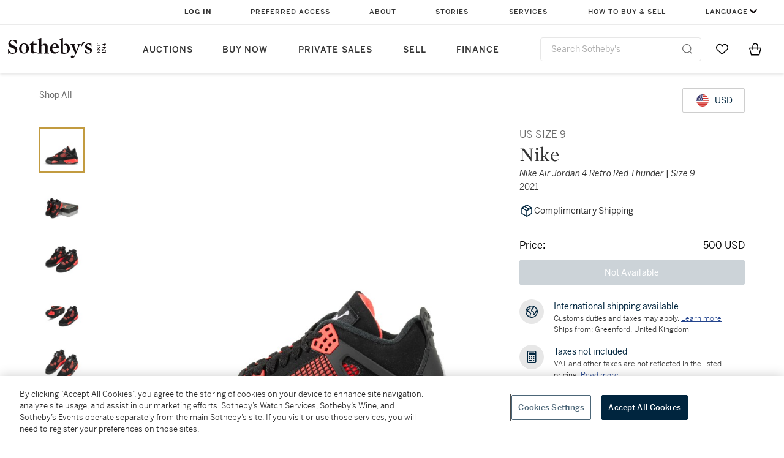

--- FILE ---
content_type: text/html; charset=utf-8
request_url: https://www.sothebys.com/en/buy/_Nike-Air-Jordan-4-Retro-Red-Thunder-or-Size-9?locale=en
body_size: 13697
content:
<!DOCTYPE html><html><head><meta charSet="utf-8"/><title>Nike Nike Air Jordan 4 Retro Red Thunder | Size 9 Available For Immediate Sale At Sotheby’s</title><meta name="viewport" content="initial-scale=1.0, width=device-width"/><meta name="robots" content="index,follow"/><meta name="description" content="Easy Checkout On Nike Nike Air Jordan 4 Retro Red Thunder | Size 9 Plus Shop Our New Arrivals, New Items Added Daily"/><link rel="canonical" href="https://marketplace.prod.sothelabs.com/en/buy/_null"/><script type="application/ld+json">{"@context":"https://schema.org","@graph":[{"@type":"ItemPage","@id":"https://marketplace.prod.sothelabs.com/en/buy/_Nike-Air-Jordan-4-Retro-Red-Thunder-or-Size-9","name":"Nike Air Jordan 4 Retro Red Thunder | Size 9","url":"https://marketplace.prod.sothelabs.com/en/buy/_Nike-Air-Jordan-4-Retro-Red-Thunder-or-Size-9","description":"The Air Jordan 4 (IV) is one of the most popular models in the Air Jordan lineage. First debuted at the 1989 NBA All-Star Game, and designed by Nike legend Tinker Hatfield, it was the first global release for the Jordan Brand. The silhouette immediately turned heads due to its mid-cut, visible air unit, mesh side panels and iconic “wings” which allowed the wearer 18 different lacing options.&nbsp;Worn by Michael in the second half of the 1988-1989 season, the Air Jordan IV would soon become synonymous with one of the most memorable moments of Jordan’s career, recognized by many as “The Shot.”&nbsp;In Game 5 of the opening round of the 1989 playoffs, facing elimination, Michael Jordan received an inbound pass, trailing by 1 point, with 3 seconds remaining in the game. With two dribbles, Jordan elevated over Cavaliers star Craig Ehlo. Hanging in the air, Michael pumped and released the ball as Ehlo’s feet returned to the court. Connecting on the shot as the buzzer sounded, the Bulls won the game, eliminating the Cavaliers in historic fashion, 101-100.&nbsp;While the on-court presence of the model was iconic, off the court, the Air Jordan IV’s presence was just as strong. Throughout 1989, Nike teamed up with Spike Lee for a number of Air Jordan 4 commercials, and in July of 1989, the silhouette was featured on the feet of a character in Spike Lee’s Oscar-nominated film, “Do the Right Thing.”Today, the Air Jordan IV continues to be a fan favorite for collectors and a popular silhouette for notable collaborators including Eminem, Travis Scott and Undefeated.Nike Air Jordan 4 Retro “Red Thunder.”Black nubuck upper with red accents.Molded eyelets and quarter panel.Red and black midsole with Visible Air Unit.Style number: CT8527Color code: 016This item is final sale and not eligible for return.","breadcrumb":{"@id":"https://marketplace.prod.sothelabs.com/en/buy/_Nike-Air-Jordan-4-Retro-Red-Thunder-or-Size-9#breadcrumb"},"mainEntity":{"@type":"Product","name":"Nike Air Jordan 4 Retro Red Thunder | Size 9","url":"https://marketplace.prod.sothelabs.com/en/buy/_Nike-Air-Jordan-4-Retro-Red-Thunder-or-Size-9","category":"Sneaker","image":"https://sothebys-md.brightspotcdn.com/b7/07/abc541bb4eaf888697e76a2ad5a1/nike-airjordan4-retroredthunder.jpg","seller":{"@type":"Organization","name":"Sotheby's"},"offers":{"@type":"Offer","itemCondition":"https://schema.org/UsedCondition","priceCurrency":"USD","url":"https://marketplace.prod.sothelabs.com/en/buy/_Nike-Air-Jordan-4-Retro-Red-Thunder-or-Size-9","availability":"https://schema.org/InStock","price":500},"brand":{"@type":"Brand","name":"Nike"},"description":"The Air Jordan 4 (IV) is one of the most popular models in the Air Jordan lineage. First debuted at the 1989 NBA All-Star Game, and designed by Nike legend Tinker Hatfield, it was the first global release for the Jordan Brand. The silhouette immediately turned heads due to its mid-cut, visible air unit, mesh side panels and iconic “wings” which allowed the wearer 18 different lacing options.&nbsp;Worn by Michael in the second half of the 1988-1989 season, the Air Jordan IV would soon become synonymous with one of the most memorable moments of Jordan’s career, recognized by many as “The Shot.”&nbsp;In Game 5 of the opening round of the 1989 playoffs, facing elimination, Michael Jordan received an inbound pass, trailing by 1 point, with 3 seconds remaining in the game. With two dribbles, Jordan elevated over Cavaliers star Craig Ehlo. Hanging in the air, Michael pumped and released the ball as Ehlo’s feet returned to the court. Connecting on the shot as the buzzer sounded, the Bulls won the game, eliminating the Cavaliers in historic fashion, 101-100.&nbsp;While the on-court presence of the model was iconic, off the court, the Air Jordan IV’s presence was just as strong. Throughout 1989, Nike teamed up with Spike Lee for a number of Air Jordan 4 commercials, and in July of 1989, the silhouette was featured on the feet of a character in Spike Lee’s Oscar-nominated film, “Do the Right Thing.”Today, the Air Jordan IV continues to be a fan favorite for collectors and a popular silhouette for notable collaborators including Eminem, Travis Scott and Undefeated.Nike Air Jordan 4 Retro “Red Thunder.”Black nubuck upper with red accents.Molded eyelets and quarter panel.Red and black midsole with Visible Air Unit.Style number: CT8527Color code: 016This item is final sale and not eligible for return.","sku":"CC2LH"}},{"@type":"BreadcrumbList","@id":"https://marketplace.prod.sothelabs.com/en/buy/_Nike-Air-Jordan-4-Retro-Red-Thunder-or-Size-9#breadcrumb","itemListElement":[{"@type":"ListItem","position":1,"name":"Shop All","item":"https://marketplace.prod.sothelabs.com/en/buy/shop-all"}]}]}</script><meta name="next-head-count" content="7"/><link href="https://www.sothebys.com/favicon-32x32.png" rel="icon" sizes="32x32"/><link href="https://www.sothebys.com/etc/designs/sothebys/sothebys/img/icons/favicon.ico" rel="icon" type="image/x-icon" sizes="any"/><link rel="stylesheet" href="https://cloud.typography.com/7464678/7556412/css/fonts.css"/><script>window.TIER = "prod"</script><script>window.ALGOLIA_APP_ID = "KAR1UEUPJD"</script><script>window.ALGOLIA_INDEX_NAME = "prod_product_items"</script><script>window.GRAPHQL_URL = "https://graph.prod.sothelabs.com/graphql"</script><script>window.AUTH_0_CLIENT_ID = "KbkTzYmdjIoWEEyEzNtyqC84EIF5Nli3"</script><script>window.AUTH_0_DOMAIN = "accounts.sothebys.com"</script><script>window.AUTH_0_AUDIENCE = "https://customer.api.sothebys.com"</script><script>window.AUTH_0_REDIRECT_URI = "https://www.sothebys.com/en/buy"</script><script>window.CART_URL = "https://www.sothebys.com/en/bag"</script><script>window.CHECKOUT_URL = "https://www.sothebys.com/en/checkout"</script><script>window.DAM_URL = "https://dam.sothebys.com"</script><script>window.AEM_LOGIN_URL = "https://www.sothebys.com/api/auth0login?lang=en&forceLogin=Y&resource="</script><script>window.AEM_REGISTER_URL = "https://www.sothebys.com/api/auth0login?lang=en&forceLogin=Y&tab=signup&resource="</script><script>window.SEGMENT_WRITE_KEY = "3DPSfpG4OjRBGEMqXhG0ZZsFghihTZso"</script><script>window.AUTH_0_TENANT = "sothebys.auth0.com"</script><script>window.GITHASH = ""</script><script>window.ONETRUST_KEY = "7754d653-fe9e-40b1-b526-f0bb1a6ea107"</script><script>window.URL_STB_GLOBAL = "https://www.sothebys.com/etc/designs/shared/js/stb-global.js"</script><script>window.GOOGLE_OPTIMIZE_SRC = "https://www.googleoptimize.com/optimize.js?id=OPT-5SKT33W"</script><script src="https://cdn-ukwest.onetrust.com/scripttemplates/otSDKStub.js" data-domain-script="7754d653-fe9e-40b1-b526-f0bb1a6ea107"></script><script src="https://www.sothebys.com/etc/designs/shared/js/stb-global.js"></script><script type="text/javascript">
              !(function () {
                var analytics = (window.analytics = window.analytics || []);
                if (!analytics.initialize)
                  if (analytics.invoked)
                    window.console &&
                      console.error &&
                      console.error("Segment snippet included twice.");
                  else {
                    analytics.invoked = !0;
                    analytics.methods = [
                      "trackSubmit",
                      "trackClick",
                      "trackLink",
                      "trackForm",
                      "pageview",
                      "identify",
                      "reset",
                      "group",
                      "track",
                      "ready",
                      "alias",
                      "debug",
                      "page",
                      "once",
                      "off",
                      "on",
                      "addSourceMiddleware",
                      "addIntegrationMiddleware",
                      "setAnonymousId",
                      "addDestinationMiddleware",
                      "user",
                    ];
                    analytics.factory = function (t) {
                      return function () {
                        var e = Array.prototype.slice.call(arguments);
                        e.unshift(t);
                        analytics.push(e);
                        return analytics;
                      };
                    };
                    for (var t = 0; t < analytics.methods.length; t++) {
                      var e = analytics.methods[t];
                      analytics[e] = analytics.factory(e);
                    }
                    analytics.load = function (t, e) {
                      var n = document.createElement("script");
                      n.type = "text/javascript";
                      n.async = !0;
                      n.src =
                        "https://cdn.segment.com/analytics.js/v1/" + t + "/analytics.min.js";
                      var a = document.getElementsByTagName("script")[0];
                      a.parentNode.insertBefore(n, a);
                      analytics._loadOptions = e;
                    };
                    analytics.SNIPPET_VERSION = "4.1.0";
                  }
              })();
              </script><script type="text/javascript">
              window.OptanonWrapper = function() {
                if (window.SothebysShared) {
                  window.SothebysShared.findSegmentIntegrations("3DPSfpG4OjRBGEMqXhG0ZZsFghihTZso").then(
                    function (integrations) {
                      analytics.load("3DPSfpG4OjRBGEMqXhG0ZZsFghihTZso", { integrations: integrations });
                      window.addEventListener("OTConsentApplied", onOneTrustChanged);
                    }
                  );

                  function onOneTrustChanged() {
                    window.location.reload();
                  }
                }
              }
            </script><link rel="preconnect" href="https://use.typekit.net" crossorigin /><link rel="preload" href="/static/marketplace/_next/static/css/27c1ea3a08c134db.css" as="style"/><link rel="stylesheet" href="/static/marketplace/_next/static/css/27c1ea3a08c134db.css" data-n-g=""/><link rel="preload" href="/static/marketplace/_next/static/css/3342af848bdf3b93.css" as="style"/><link rel="stylesheet" href="/static/marketplace/_next/static/css/3342af848bdf3b93.css" data-n-p=""/><noscript data-n-css=""></noscript><script defer="" nomodule="" src="/static/marketplace/_next/static/chunks/polyfills-c67a75d1b6f99dc8.js"></script><script src="/static/marketplace/_next/static/chunks/webpack-0d70103c1a2eb3a9.js" defer=""></script><script src="/static/marketplace/_next/static/chunks/framework-ae21ad775aa06ad1.js" defer=""></script><script src="/static/marketplace/_next/static/chunks/main-8489e4861e983d6d.js" defer=""></script><script src="/static/marketplace/_next/static/chunks/pages/_app-aaebb2a0801313ff.js" defer=""></script><script src="/static/marketplace/_next/static/chunks/abd0648f-0e3276edf9ff474c.js" defer=""></script><script src="/static/marketplace/_next/static/chunks/57579582-e5fe6722523810a0.js" defer=""></script><script src="/static/marketplace/_next/static/chunks/8725e4de-ada2796dcd52437a.js" defer=""></script><script src="/static/marketplace/_next/static/chunks/9e82d048-b654b5e362d0177a.js" defer=""></script><script src="/static/marketplace/_next/static/chunks/480-9955d82a406b9dd4.js" defer=""></script><script src="/static/marketplace/_next/static/chunks/326-9fabb794ea4065ca.js" defer=""></script><script src="/static/marketplace/_next/static/chunks/686-0d9456a5fd66961f.js" defer=""></script><script src="/static/marketplace/_next/static/chunks/pages/ProductDetailPage-a64d56fdcae9fb4b.js" defer=""></script><script src="/static/marketplace/_next/static/a-7jhd0waRd00V0JjtmYV/_buildManifest.js" defer=""></script><script src="/static/marketplace/_next/static/a-7jhd0waRd00V0JjtmYV/_ssgManifest.js" defer=""></script><style data-href="https://use.typekit.net/dfs5lfh.css">@import url("https://p.typekit.net/p.css?s=1&k=dfs5lfh&ht=tk&f=30808.30809.30810.30811.30812.30813.30814.30816.30830&a=5277582&app=typekit&e=css");@font-face{font-family:"benton-sans";src:url("https://use.typekit.net/af/21f23e/00000000000000003b9b2cf1/27/l?primer=7cdcb44be4a7db8877ffa5c0007b8dd865b3bbc383831fe2ea177f62257a9191&fvd=n3&v=3") format("woff2"),url("https://use.typekit.net/af/21f23e/00000000000000003b9b2cf1/27/d?primer=7cdcb44be4a7db8877ffa5c0007b8dd865b3bbc383831fe2ea177f62257a9191&fvd=n3&v=3") format("woff"),url("https://use.typekit.net/af/21f23e/00000000000000003b9b2cf1/27/a?primer=7cdcb44be4a7db8877ffa5c0007b8dd865b3bbc383831fe2ea177f62257a9191&fvd=n3&v=3") format("opentype");font-display:auto;font-style:normal;font-weight:300;font-stretch:normal}@font-face{font-family:"benton-sans";src:url("https://use.typekit.net/af/18cbc5/00000000000000003b9b2cf2/27/l?primer=7cdcb44be4a7db8877ffa5c0007b8dd865b3bbc383831fe2ea177f62257a9191&fvd=i3&v=3") format("woff2"),url("https://use.typekit.net/af/18cbc5/00000000000000003b9b2cf2/27/d?primer=7cdcb44be4a7db8877ffa5c0007b8dd865b3bbc383831fe2ea177f62257a9191&fvd=i3&v=3") format("woff"),url("https://use.typekit.net/af/18cbc5/00000000000000003b9b2cf2/27/a?primer=7cdcb44be4a7db8877ffa5c0007b8dd865b3bbc383831fe2ea177f62257a9191&fvd=i3&v=3") format("opentype");font-display:auto;font-style:italic;font-weight:300;font-stretch:normal}@font-face{font-family:"benton-sans";src:url("https://use.typekit.net/af/f7a7fa/00000000000000003b9b2cf4/27/l?primer=7cdcb44be4a7db8877ffa5c0007b8dd865b3bbc383831fe2ea177f62257a9191&fvd=n4&v=3") format("woff2"),url("https://use.typekit.net/af/f7a7fa/00000000000000003b9b2cf4/27/d?primer=7cdcb44be4a7db8877ffa5c0007b8dd865b3bbc383831fe2ea177f62257a9191&fvd=n4&v=3") format("woff"),url("https://use.typekit.net/af/f7a7fa/00000000000000003b9b2cf4/27/a?primer=7cdcb44be4a7db8877ffa5c0007b8dd865b3bbc383831fe2ea177f62257a9191&fvd=n4&v=3") format("opentype");font-display:auto;font-style:normal;font-weight:400;font-stretch:normal}@font-face{font-family:"benton-sans";src:url("https://use.typekit.net/af/b7cb43/00000000000000003b9b2cf3/27/l?primer=7cdcb44be4a7db8877ffa5c0007b8dd865b3bbc383831fe2ea177f62257a9191&fvd=i4&v=3") format("woff2"),url("https://use.typekit.net/af/b7cb43/00000000000000003b9b2cf3/27/d?primer=7cdcb44be4a7db8877ffa5c0007b8dd865b3bbc383831fe2ea177f62257a9191&fvd=i4&v=3") format("woff"),url("https://use.typekit.net/af/b7cb43/00000000000000003b9b2cf3/27/a?primer=7cdcb44be4a7db8877ffa5c0007b8dd865b3bbc383831fe2ea177f62257a9191&fvd=i4&v=3") format("opentype");font-display:auto;font-style:italic;font-weight:400;font-stretch:normal}@font-face{font-family:"benton-sans";src:url("https://use.typekit.net/af/8548ea/00000000000000003b9b2cf6/27/l?primer=7cdcb44be4a7db8877ffa5c0007b8dd865b3bbc383831fe2ea177f62257a9191&fvd=i5&v=3") format("woff2"),url("https://use.typekit.net/af/8548ea/00000000000000003b9b2cf6/27/d?primer=7cdcb44be4a7db8877ffa5c0007b8dd865b3bbc383831fe2ea177f62257a9191&fvd=i5&v=3") format("woff"),url("https://use.typekit.net/af/8548ea/00000000000000003b9b2cf6/27/a?primer=7cdcb44be4a7db8877ffa5c0007b8dd865b3bbc383831fe2ea177f62257a9191&fvd=i5&v=3") format("opentype");font-display:auto;font-style:italic;font-weight:500;font-stretch:normal}@font-face{font-family:"benton-sans";src:url("https://use.typekit.net/af/738ece/00000000000000003b9b2cf5/27/l?primer=7cdcb44be4a7db8877ffa5c0007b8dd865b3bbc383831fe2ea177f62257a9191&fvd=n5&v=3") format("woff2"),url("https://use.typekit.net/af/738ece/00000000000000003b9b2cf5/27/d?primer=7cdcb44be4a7db8877ffa5c0007b8dd865b3bbc383831fe2ea177f62257a9191&fvd=n5&v=3") format("woff"),url("https://use.typekit.net/af/738ece/00000000000000003b9b2cf5/27/a?primer=7cdcb44be4a7db8877ffa5c0007b8dd865b3bbc383831fe2ea177f62257a9191&fvd=n5&v=3") format("opentype");font-display:auto;font-style:normal;font-weight:500;font-stretch:normal}@font-face{font-family:"benton-sans";src:url("https://use.typekit.net/af/bb6c4e/00000000000000003b9b2cf8/27/l?primer=7cdcb44be4a7db8877ffa5c0007b8dd865b3bbc383831fe2ea177f62257a9191&fvd=n6&v=3") format("woff2"),url("https://use.typekit.net/af/bb6c4e/00000000000000003b9b2cf8/27/d?primer=7cdcb44be4a7db8877ffa5c0007b8dd865b3bbc383831fe2ea177f62257a9191&fvd=n6&v=3") format("woff"),url("https://use.typekit.net/af/bb6c4e/00000000000000003b9b2cf8/27/a?primer=7cdcb44be4a7db8877ffa5c0007b8dd865b3bbc383831fe2ea177f62257a9191&fvd=n6&v=3") format("opentype");font-display:auto;font-style:normal;font-weight:600;font-stretch:normal}@font-face{font-family:"benton-sans";src:url("https://use.typekit.net/af/343e47/00000000000000003b9b2cf9/27/l?primer=7cdcb44be4a7db8877ffa5c0007b8dd865b3bbc383831fe2ea177f62257a9191&fvd=n7&v=3") format("woff2"),url("https://use.typekit.net/af/343e47/00000000000000003b9b2cf9/27/d?primer=7cdcb44be4a7db8877ffa5c0007b8dd865b3bbc383831fe2ea177f62257a9191&fvd=n7&v=3") format("woff"),url("https://use.typekit.net/af/343e47/00000000000000003b9b2cf9/27/a?primer=7cdcb44be4a7db8877ffa5c0007b8dd865b3bbc383831fe2ea177f62257a9191&fvd=n7&v=3") format("opentype");font-display:auto;font-style:normal;font-weight:700;font-stretch:normal}@font-face{font-family:"benton-sans-compressed";src:url("https://use.typekit.net/af/464eed/00000000000000003b9b2d08/27/l?primer=7cdcb44be4a7db8877ffa5c0007b8dd865b3bbc383831fe2ea177f62257a9191&fvd=n6&v=3") format("woff2"),url("https://use.typekit.net/af/464eed/00000000000000003b9b2d08/27/d?primer=7cdcb44be4a7db8877ffa5c0007b8dd865b3bbc383831fe2ea177f62257a9191&fvd=n6&v=3") format("woff"),url("https://use.typekit.net/af/464eed/00000000000000003b9b2d08/27/a?primer=7cdcb44be4a7db8877ffa5c0007b8dd865b3bbc383831fe2ea177f62257a9191&fvd=n6&v=3") format("opentype");font-display:auto;font-style:normal;font-weight:600;font-stretch:normal}.tk-benton-sans{font-family:"benton-sans",sans-serif}.tk-benton-sans-compressed{font-family:"benton-sans-compressed",sans-serif}</style></head><body><div data-sothebys-component-url="https://shared.sothebys.com/syndicate?pageComponent=header"></div><div id="__next"><div class="offer_banner_hiddenContainer__TstSl "><div class="  "></div></div><div class="gridContainer"><div class="gridContent ProductDetailPage_gridContent__00dkJ"><div class="colSmallSpan4 colMediumSpan6 colMediumStart2 colXLargeSpan12 colXLargeStart1 ProductDetailPage_topRow__uuVM_"><div class="ProductDetailPage_hierarchyContainer__AiPHw"><span class="hierarchy_container__El85X"><span class="hierarchy_link__2lDpZ"><a class="link_linkStyles__Flsyy" href="/en/buy/shop-all">Shop All</a></span></span></div><div class="ProductDetailPage_currencyContainer__MYDkF"><button type="button" aria-disabled="false" class="currency_converter_selectedCurrencyButtonPDP__JKXEk button-module_buttonRegular__6-2hG button-module_button__RiZd- button-module_buttonSecondary__Svb9S" aria-label="undefined currency chosen, select display currency..."><div class="currency_converter_selectedCurrencyButtonContainer__W7ygu"><p class="label-module_label14Medium__uD9e-">USD</p></div></button><div></div></div></div><div class="colSmallSpan4 colMediumSpan6 colMediumStart2 colXLargeSpan8 colXLargeStart1 media_media__7OCbe"><div class="carousel_carouselContent__cCYg7 
           
          
        "><div class="thumbnail_bar_thumbnails__uj54f "><div class="thumbnail_bar_thumbnailsScrollBar___u6Zs"><div class="thumbnail_bar_thumbnailsWrapper__0Bx7T"><div class="thumbnail_bar_tabBar__eF9Dy " role="tablist"></div></div></div><div></div><div class="thumbnail_bar_arrowsWrapper__dGeBw"></div></div><div class="colSmallSpan6 colMediumSpan5 colSmallSpan4 colXLargeSpan7 carousel_wrapper__LQe2h"><div class="carousel_carouselContainer__SX7DL 
              
            "><div class="carousel_carouselSlot__mC5fl 
          carousel_active__ooWNk
        "><img class="carousel_mainImage__KNh2W 
            carousel_zoomOut__djGqs
            
          " src="https://sothebys-md.brightspotcdn.com/dims4/default/53788e4/2147483647/strip/true/crop/3543x3543+0+0/resize/800x800!/quality/90/?url=http%3A%2F%2Fsothebys-brightspot.s3.amazonaws.com%2Fmedia-desk%2Fb7%2F07%2Fabc541bb4eaf888697e76a2ad5a1%2Fnike-airjordan4-retroredthunder.jpg" alt="Cover image 0"/></div><div class="carousel_carouselSlot__mC5fl 
          
        "><img class="carousel_mainImage__KNh2W 
            carousel_zoomOut__djGqs
            
          " src="https://sothebys-md.brightspotcdn.com/dims4/default/185b5b3/2147483647/strip/true/crop/3543x3543+0+0/resize/800x800!/quality/90/?url=http%3A%2F%2Fsothebys-brightspot.s3.amazonaws.com%2Fmedia-desk%2Fac%2Fa8%2Fa0f27dbc4a68b8475439dbf1fee7%2Fcc2lh-10.jpg" alt="Cover image 0"/></div><div class="carousel_carouselSlot__mC5fl 
          
        "><img class="carousel_mainImage__KNh2W 
            carousel_zoomOut__djGqs
            
          " src="https://sothebys-md.brightspotcdn.com/dims4/default/fa90cd4/2147483647/strip/true/crop/3543x3543+0+0/resize/800x800!/quality/90/?url=http%3A%2F%2Fsothebys-brightspot.s3.amazonaws.com%2Fmedia-desk%2F7b%2F0a%2F5035b52d4a518d1f447e41baf495%2Fcc2lh-07.jpg" alt="Cover image 0"/></div><div class="carousel_carouselSlot__mC5fl 
          
        "><img class="carousel_mainImage__KNh2W 
            carousel_zoomOut__djGqs
            
          " src="https://sothebys-md.brightspotcdn.com/dims4/default/f294263/2147483647/strip/true/crop/3543x3543+0+0/resize/800x800!/quality/90/?url=http%3A%2F%2Fsothebys-brightspot.s3.amazonaws.com%2Fmedia-desk%2F33%2Fce%2Fd292269147b39f23557bd388cfdc%2Fcc2lh-08.jpg" alt="Cover image 0"/></div><div class="carousel_carouselSlot__mC5fl 
          
        "><img class="carousel_mainImage__KNh2W 
            carousel_zoomOut__djGqs
            
          " src="https://sothebys-md.brightspotcdn.com/dims4/default/698c03c/2147483647/strip/true/crop/3543x3544+0+0/resize/800x800!/quality/90/?url=http%3A%2F%2Fsothebys-brightspot.s3.amazonaws.com%2Fmedia-desk%2F74%2F08%2F109eeb4d4955b473de85eeb120ed%2Fcc2lh-09.jpg" alt="Cover image 0"/></div><div class="carousel_carouselSlot__mC5fl 
          
        "><img class="carousel_mainImage__KNh2W 
            carousel_zoomOut__djGqs
            
          " src="https://sothebys-md.brightspotcdn.com/dims4/default/765b83c/2147483647/strip/true/crop/3543x3543+0+0/resize/800x800!/quality/90/?url=http%3A%2F%2Fsothebys-brightspot.s3.amazonaws.com%2Fmedia-desk%2F62%2F9b%2F21b8f7b1433abf741e7db0b91d94%2Fcc2lh-02.jpg" alt="Cover image 0"/></div><div class="carousel_carouselSlot__mC5fl 
          
        "><img class="carousel_mainImage__KNh2W 
            carousel_zoomOut__djGqs
            
          " src="https://sothebys-md.brightspotcdn.com/dims4/default/0af92cf/2147483647/strip/true/crop/3543x3543+0+0/resize/800x800!/quality/90/?url=http%3A%2F%2Fsothebys-brightspot.s3.amazonaws.com%2Fmedia-desk%2Fb1%2Fa2%2F2c447a054438af471a78a3d1fd83%2Fcc2lh-06.jpg" alt="Cover image 0"/></div><div class="carousel_carouselSlot__mC5fl 
          
        "><img class="carousel_mainImage__KNh2W 
            carousel_zoomOut__djGqs
            
          " src="https://sothebys-md.brightspotcdn.com/dims4/default/5e643c1/2147483647/strip/true/crop/3543x3543+0+0/resize/800x800!/quality/90/?url=http%3A%2F%2Fsothebys-brightspot.s3.amazonaws.com%2Fmedia-desk%2Fff%2F20%2F4eb187444ddcab3c7d8a0727025e%2Fcc2lh-05.jpg" alt="Cover image 0"/></div><div class="carousel_carouselSlot__mC5fl 
          
        "><img class="carousel_mainImage__KNh2W 
            carousel_zoomOut__djGqs
            
          " src="https://sothebys-md.brightspotcdn.com/dims4/default/1785026/2147483647/strip/true/crop/3543x3543+0+0/resize/800x800!/quality/90/?url=http%3A%2F%2Fsothebys-brightspot.s3.amazonaws.com%2Fmedia-desk%2F9a%2F28%2Fc23d579a4d2b8bb9568ee1523fa4%2Fcc2lh-04.jpg" alt="Cover image 0"/></div><div class="carousel_carouselSlot__mC5fl 
          
        "><img class="carousel_mainImage__KNh2W 
            carousel_zoomOut__djGqs
            
          " src="https://sothebys-md.brightspotcdn.com/dims4/default/6980b60/2147483647/strip/true/crop/3543x3544+0+0/resize/800x800!/quality/90/?url=http%3A%2F%2Fsothebys-brightspot.s3.amazonaws.com%2Fmedia-desk%2F4d%2F97%2Fbc4505584b52ae33a3aeddfd3161%2Fcc2lh-03.jpg" alt="Cover image 0"/></div></div></div></div></div><div class="colSmallSpan4 colMediumSpan6 colMediumStart2 colXLargeSpan4 colXLargeStart9 ProductDetailPage_info__0_wVb"><div class="information_pdp_stickyInfo__s5YCy"><div class="information_pdp_infoWrap__JrUJQ"><div><div class="information_pdp_itemInfo__q7O51"><div class="information_pdp_detailsGrid__ukjiD"><p class="subhead-module_subheadM__8x5KF information_pdp_detailsSubheader__by8_n"> US Size 9</p><h1 class="headline-module_headline32Regular__pMgbY">Nike</h1><p class="subhead-module_subheadS__I82YK information_pdp_italicized__6za2S">Nike Air Jordan 4 Retro Red Thunder | Size 9</p><p class="paragraph-module_paragraph14Regular__Zfr98">2021</p></div><div class="information_pdp_complimentaryShipping__7MxS3"><svg width="24" height="24" fill="currentColor" xmlns="http://www.w3.org/2000/svg" class="information_pdp_complimentaryShippingIcon__XNb4C"><path fill-rule="evenodd" clip-rule="evenodd" d="M3.621 6.789a.75.75 0 0 0-.371.646v9.135a.75.75 0 0 0 .371.647l7.995 4.68a.75.75 0 0 0 .765-.004l8.005-4.8a.75.75 0 0 0 .364-.642V7.316a.75.75 0 0 0-.378-.651l-7.995-4.566a.75.75 0 0 0-.751.004L3.62 6.789Zm4.462-.875-2.65 1.55 6.56 3.676 2.65-1.538-6.56-3.688Zm1.5-.878 6.566 3.692 2.387-1.385-6.527-3.727-2.427 1.42ZM4.75 16.141V8.8l6.5 3.64v7.504l-6.5-3.804Zm14.5-.115-6.5 3.898v-7.49l6.5-3.772v7.364Z"></path></svg><p class="label-module_label14Medium__uD9e- information_pdp_complimentaryShippingText__91Zhy">Complimentary Shipping</p></div></div><div></div><div class="my_active_offer_hiddenContainer__xbIZt "></div><div><div class="information_pdp_priceRow__wwkqL"><p class="label-module_label16Medium__Z4VRX">Price:</p><p class="label-module_label16Medium__Z4VRX"></p></div></div><div class=""><div class="information_pdp_buyNowWrapper__YcfGQ"><button type="button" aria-disabled="false" class="add_to_bag_button_ctaButton__mWKzF button-module_buttonLarge__dZdJ6 button-module_button__RiZd- button-module_buttonPrimaryNavy__gutLQ button-module_buttonPrimary__tlsxX"><span class="add_to_bag_button_animated__muqui">Not Available</span></button></div></div></div></div><div class="information_pdp_moreInfoWrapper__KoW_n"><div class="template_info_container__4c9Xw"><div class="template_info_iconBlock__NTKQl"><svg width="24" height="24" fill="currentColor" xmlns="http://www.w3.org/2000/svg"><path d="M21.868 10.454c-.004-.032.002-.063-.007-.096-.002-.009-.009-.014-.011-.023a10.01 10.01 0 0 0-4.598-6.83c-.05-.035-.097-.072-.155-.094A9.93 9.93 0 0 0 12 2C6.486 2 2 6.486 2 12s4.486 10 10 10 10-4.486 10-10c0-.527-.053-1.041-.132-1.546Zm-1.601-.4c-1.895.686-2.235 1.653-2.442 2.827-.146.828-.283 1.611-1.673 2.599-.316.225-.508.301-.603.326-.147-.403.048-1.635.248-1.97.334-.537.285-.972.184-1.24-.264-.707-1.048-.949-1.878-1.205-.661-.204-1.484-.458-1.516-.843-.12-1.442.267-1.658.715-1.908.433-.242 1.236-.69.9-1.977.195-.022.43-.072.651-.211.222-.139.357-.348.514-.588.334-.516.663-.905 1.273-.977a8.524 8.524 0 0 1 3.627 5.167ZM3.5 12c0-3.548 2.187-6.591 5.282-7.863l.016.027-.007.015c-.484.933-.359 1.518-.083 2-.369.354-1.42 1.068-3.148 2.141a1.49 1.49 0 0 0-.465.401c-.601.827-.614 2.157-.25 2.88.294.583.759.649.945.651 1.551.015 1.781.498 2.047 1.058.174.368.392.826.922 1.06.933.411 1.109.614 1.125.572-.017.085-.15.315-.248.483-.472.812-1.22 2.109-.766 4.471C5.729 18.645 3.5 15.581 3.5 12Zm8.5 8.5c-.502 0-.992-.052-1.471-.136-.672-2.314-.055-3.397.403-4.185.29-.499.589-1.015.387-1.637-.216-.663-.938-1.098-1.94-1.537-.044-.039-.13-.22-.187-.339-.413-.87-1.026-1.797-3.059-1.904-.06-.298-.054-.846.138-1.117l.101-.065c3.184-1.976 3.767-2.52 3.901-3.155.097-.457-.123-.778-.24-.95-.083-.121-.128-.188.088-.605.267-.514.244-.881.119-1.185A8.517 8.517 0 0 1 12 3.5a8.44 8.44 0 0 1 2.948.538c-.405.345-.669.746-.84 1.01l-.082.126-.126.01c-.28.02-.749.052-1.052.479-.309.436-.207.985-.103 1.362.026.096.034.156.043.174-.05.036-.145.09-.218.13-.812.454-1.664 1.123-1.479 3.344.116 1.395 1.534 1.832 2.569 2.151.258.079.618.19.823.288-.38.703-.903 2.937.063 3.847.208.196.506.362.915.362.404 0 .916-.162 1.559-.619 1.893-1.344 2.118-2.626 2.283-3.562.129-.731.221-1.168 1.176-1.568.007.143.022.283.022.427C20.5 16.687 16.687 20.5 12 20.5Z"></path></svg></div><div class="template_info_description__QxSj8"><p class="label-module_label14Medium__uD9e-">International shipping available</p><p class="paragraph-module_paragraph12Regular__8IyUe">Customs duties and taxes may apply.<!-- --> <button aria-label="Customs duties and taxes may apply. Learn more..."><p class="paragraph-module_paragraph12Regular__8IyUe">Learn more</p></button></p><p class="paragraph-module_paragraph12Regular__8IyUe">Ships from: Greenford, United Kingdom</p></div></div><div class="template_info_container__4c9Xw"><div class="template_info_iconBlock__NTKQl"><svg width="24" height="24" fill="none" xmlns="http://www.w3.org/2000/svg"><rect x="7.5" y="5" width="9" height="3.5" rx="0.5" fill="#00253E"></rect><rect x="7.5" y="5" width="9" height="3.5" rx="0.5" stroke="#00253E"></rect><circle cx="12" cy="11.5" r="1" fill="#00253E"></circle><circle cx="12" cy="14.75" r="1" fill="#00253E"></circle><circle cx="15.5" cy="11.5" r="1" fill="#00253E"></circle><circle cx="15.5" cy="14.75" r="1" fill="#00253E"></circle><circle cx="15.5" cy="18" r="1" fill="#00253E"></circle><circle cx="8.5" cy="11.5" r="1" fill="#00253E"></circle><circle cx="8.5" cy="14.75" r="1" fill="#00253E"></circle><rect x="5.25" y="2.75" width="13.5" height="18.5" rx="1.25" stroke="#00253E" stroke-width="1.5"></rect><path fill-rule="evenodd" clip-rule="evenodd" d="M8.368 19c-.48 0-.868-.448-.868-1s.389-1 .868-1h3.764c.48 0 .868.448.868 1s-.389 1-.868 1H8.368Z" fill="#00253E"></path></svg></div><div class="template_info_description__QxSj8"><p class="label-module_label14Medium__uD9e-">Taxes not included</p><p class="paragraph-module_paragraph12Regular__8IyUe">VAT and other taxes are not reflected in the listed pricing.<!-- --> <a href="https://help.sothebys.com/en/support/solutions/articles/44002430313-what-taxes-do-i-pay-on-my-purchase-" target="_blank" rel="noopener noreferrer" aria-label=" VAT and other taxes are not reflected in the listed pricing. Read More">Read more</a></p></div></div><div class="template_info_container__4c9Xw"><div class="template_info_iconBlock__NTKQl"><svg width="24" height="24" fill="currentColor" xmlns="http://www.w3.org/2000/svg"><path d="M17.717 21.528a.75.75 0 0 1-.361-.093L12 18.491l-5.355 2.944a.75.75 0 0 1-1.098-.798l1.145-6.003-4.456-4.183a.75.75 0 0 1 .42-1.29l6.064-.766 2.602-5.53c.248-.525 1.109-.525 1.357 0l2.602 5.53 6.063.766a.751.751 0 0 1 .42 1.291l-4.455 4.184 1.145 6.003a.75.75 0 0 1-.737.89ZM12 16.885c.124 0 .249.031.361.093l4.32 2.375-.924-4.842a.75.75 0 0 1 .223-.688l3.594-3.375-4.89-.617a.748.748 0 0 1-.585-.425L12 4.946l-2.099 4.46a.748.748 0 0 1-.585.425l-4.89.618 3.594 3.375a.751.751 0 0 1 .223.688l-.924 4.842 4.32-2.375a.737.737 0 0 1 .361-.094Z"></path></svg></div><div class="template_info_description__QxSj8"><p class="label-module_label14Medium__uD9e-">Authenticity guaranteed</p><p class="paragraph-module_paragraph12Regular__8IyUe">We guarantee the authenticity of this item.<!-- --> <button tabindex="0" aria-label="We guarantee the authenticity of this item. Read more here...."><p class="paragraph-module_paragraph12Regular__8IyUe">Read more here</p></button></p></div></div></div></div></div><div class="colSmallSpan4 colMediumSpan6 colMediumStart2 colXLargeSpan7 colXLargeStart2 ProductDetailPage_details__8PS7a"><div class="ProductDetailPage_mobileDividerLine__z2Tkf"></div><div class="accordion_accordion__wSaPg"><div class="accordion_header__KNxGF"><p class="subhead-module_subheadXl__C5wRC accordion_title__AZS6_">Details</p><div class="accordion_description__o3Qg0"><img src="[data-uri]" alt="Up arrow"/></div></div><div class="accordion_body__hE7ic"><div class="subsection_pdp_section__Is_ay"><p class="subhead-module_subheadM__8x5KF subsection_pdp_subtitle__ZllPq">Description</p><span><div class="inner_html_innerHtml__w7kH9"><p>The Air Jordan 4 (IV) is one of the most popular models in the Air Jordan lineage. First debuted at the 1989 NBA All-Star Game, and designed by Nike legend Tinker Hatfield, it was the first global release for the Jordan Brand. The silhouette immediately turned heads due to its mid-cut, visible air unit, mesh side panels and iconic “wings” which allowed the wearer 18 different lacing options.&nbsp;</p><p><br></p><p>Worn by Michael in the second half of the 1988-1989 season, the Air Jordan IV would soon become synonymous with one of the most memorable moments of Jordan’s career, recognized by many as “The Shot.”&nbsp;</p><p><br></p><p>In Game 5 of the opening round of the 1989 playoffs, facing elimination, Michael Jordan received an inbound pass, trailing by 1 point, with 3 seconds remaining in the game. With two dribbles, Jordan elevated over Cavaliers star Craig Ehlo. Hanging in the air, Michael pumped and released the ball as Ehlo’s feet returned to the court. Connecting on the shot as the buzzer sounded, the Bulls won the game, eliminating the Cavaliers in historic fashion, 101-100.&nbsp;</p><p><br></p><p>While the on-court presence of the model was iconic, off the court, the Air Jordan IV’s presence was just as strong. Throughout 1989, Nike teamed up with Spike Lee for a number of Air Jordan 4 commercials, and in July of 1989, the silhouette was featured on the feet of a character in Spike Lee’s Oscar-nominated film, “Do the Right Thing.”</p><p><br></p><p>Today, the Air Jordan IV continues to be a fan favorite for collectors and a popular silhouette for notable collaborators including Eminem, Travis Scott and Undefeated.</p><ul><li>Nike Air Jordan 4 Retro “Red Thunder.”</li><li>Black nubuck upper with red accents.</li><li>Molded eyelets and quarter panel.</li><li>Red and black midsole with Visible Air Unit.</li><li>Style number: CT8527</li><li>Color code: 016</li><li>This item is final sale and not eligible for return.</li></ul></div></span></div><div class="subsection_pdp_section__Is_ay"><p class="subhead-module_subheadM__8x5KF subsection_pdp_subtitle__ZllPq">Condition Report</p><span><div class="condition_report_overallWrapper__WAqOI"><div class="condition_report_list__cOpfQ"><div class="condition_report_item__CyPiR ">Revive</div><div class="condition_report_item__CyPiR ">Fair</div><div class="condition_report_item__CyPiR ">Good</div><div class="condition_report_item__CyPiR ">Very Good</div><div class="condition_report_item__CyPiR condition_report_active__OFNVs"><img src="[data-uri]" alt="Star icon"/>New</div></div></div><div class="condition_report_notes__3VsHY"><div class="inner_html_innerHtml__w7kH9"><p>New in box.</p></div></div></span></div><div class="subsection_pdp_section__Is_ay"><p class="subhead-module_subheadM__8x5KF subsection_pdp_subtitle__ZllPq">Sneaker Type</p><span><div class="inner_html_innerHtml__w7kH9">Basketball</div></span></div><div class="subsection_pdp_section__Is_ay"><p class="subhead-module_subheadM__8x5KF subsection_pdp_subtitle__ZllPq">Sneaker Model</p><span><div class="inner_html_innerHtml__w7kH9">Air Jordan</div></span></div><div class="subsection_pdp_section__Is_ay"><p class="subhead-module_subheadM__8x5KF subsection_pdp_subtitle__ZllPq">Year</p><span><div class="inner_html_innerHtml__w7kH9">2021</div></span></div><div class="subsection_pdp_section__Is_ay"><p class="subhead-module_subheadM__8x5KF subsection_pdp_subtitle__ZllPq">Color</p><span><ul><li class="genericMetadata_listValues__pX6vB"><p class="paragraph-module_paragraph14Regular__Zfr98">Red</p></li><li class="genericMetadata_listValues__pX6vB">, <p class="paragraph-module_paragraph14Regular__Zfr98">Black</p></li></ul></span></div><div class="subsection_pdp_section__Is_ay"><p class="subhead-module_subheadM__8x5KF subsection_pdp_subtitle__ZllPq">Materials</p><span><ul><li class="genericMetadata_listValues__pX6vB"><p class="paragraph-module_paragraph14Regular__Zfr98">Leather</p></li><li class="genericMetadata_listValues__pX6vB">, <p class="paragraph-module_paragraph14Regular__Zfr98">Rubber</p></li><li class="genericMetadata_listValues__pX6vB">, <p class="paragraph-module_paragraph14Regular__Zfr98">Cotton</p></li><li class="genericMetadata_listValues__pX6vB">, <p class="paragraph-module_paragraph14Regular__Zfr98">Synthetic</p></li></ul></span></div><div class="subsection_pdp_section__Is_ay"><p class="subhead-module_subheadM__8x5KF subsection_pdp_subtitle__ZllPq">Gender</p><span><ul><li class="genericMetadata_listValues__pX6vB"><p class="paragraph-module_paragraph14Regular__Zfr98">Men&#x27;s</p></li></ul></span></div><div class="subsection_pdp_section__Is_ay"><p class="subhead-module_subheadM__8x5KF subsection_pdp_subtitle__ZllPq">US Size</p><span><div class="inner_html_innerHtml__w7kH9">9</div></span></div><div class="subsection_pdp_section__Is_ay"><p class="subhead-module_subheadM__8x5KF subsection_pdp_subtitle__ZllPq">Conditions of Business</p><span><p class="paragraph-module_paragraph14Regular__Zfr98">Please note that Condition 19 of the Buy Now Marketplace Conditions of Business for buyers doesn&#x27;t apply to this item. <a href="/en/marketplacebuyerterms" class="ProductDetailPage_externalLink__k53QP" target="_blank" rel="noopener noreferrer">Read more here</a>.</p></span></div></div></div></div><div class="ProductDetailPage_recommendations__RJB4i"></div></div></div></div><div id="modal"></div><script id="__NEXT_DATA__" type="application/json">{"props":{"pageProps":{"key":"UmV0YWlsSXRlbV9hZWUwYmNiZi0yNzIyLTQwMTUtYjE4Ni1jZDEwNzAwMDdiZDk=","retailItem":{"id":"UmV0YWlsSXRlbV9hZWUwYmNiZi0yNzIyLTQwMTUtYjE4Ni1jZDEwNzAwMDdiZDk=","retailItemId":"aee0bcbf-2722-4015-b186-cd1070007bd9","sku":"CC2LH","guaranteeLine":"\u003cp\u003eNike\u003c/p\u003e","catalogueNote":null,"itemInLoggedInCart":false,"isAvailable":false,"condition":{"overall":6,"notes":"\u003cp\u003eNew in box.\u003c/p\u003e"},"description":"\u003cp\u003eThe Air Jordan 4 (IV) is one of the most popular models in the Air Jordan lineage. First debuted at the 1989 NBA All-Star Game, and designed by Nike legend Tinker Hatfield, it was the first global release for the Jordan Brand. The silhouette immediately turned heads due to its mid-cut, visible air unit, mesh side panels and iconic “wings” which allowed the wearer 18 different lacing options.\u0026nbsp;\u003c/p\u003e\u003cp\u003e\u003cbr\u003e\u003c/p\u003e\u003cp\u003eWorn by Michael in the second half of the 1988-1989 season, the Air Jordan IV would soon become synonymous with one of the most memorable moments of Jordan’s career, recognized by many as “The Shot.”\u0026nbsp;\u003c/p\u003e\u003cp\u003e\u003cbr\u003e\u003c/p\u003e\u003cp\u003eIn Game 5 of the opening round of the 1989 playoffs, facing elimination, Michael Jordan received an inbound pass, trailing by 1 point, with 3 seconds remaining in the game. With two dribbles, Jordan elevated over Cavaliers star Craig Ehlo. Hanging in the air, Michael pumped and released the ball as Ehlo’s feet returned to the court. Connecting on the shot as the buzzer sounded, the Bulls won the game, eliminating the Cavaliers in historic fashion, 101-100.\u0026nbsp;\u003c/p\u003e\u003cp\u003e\u003cbr\u003e\u003c/p\u003e\u003cp\u003eWhile the on-court presence of the model was iconic, off the court, the Air Jordan IV’s presence was just as strong. Throughout 1989, Nike teamed up with Spike Lee for a number of Air Jordan 4 commercials, and in July of 1989, the silhouette was featured on the feet of a character in Spike Lee’s Oscar-nominated film, “Do the Right Thing.”\u003c/p\u003e\u003cp\u003e\u003cbr\u003e\u003c/p\u003e\u003cp\u003eToday, the Air Jordan IV continues to be a fan favorite for collectors and a popular silhouette for notable collaborators including Eminem, Travis Scott and Undefeated.\u003c/p\u003e\u003cul\u003e\u003cli\u003eNike Air Jordan 4 Retro “Red Thunder.”\u003c/li\u003e\u003cli\u003eBlack nubuck upper with red accents.\u003c/li\u003e\u003cli\u003eMolded eyelets and quarter panel.\u003c/li\u003e\u003cli\u003eRed and black midsole with Visible Air Unit.\u003c/li\u003e\u003cli\u003eStyle number: CT8527\u003c/li\u003e\u003cli\u003eColor code: 016\u003c/li\u003e\u003cli\u003eThis item is final sale and not eligible for return.\u003c/li\u003e\u003c/ul\u003e","attribution":null,"isOwned":false,"creators":[{"displayName":"Nike"}],"config":{"offerEnabled":false,"enquireEnabled":false,"buyNowEnabled":true,"managerEmail":null},"category":[{"name":"Fashion","categoryId":21},{"name":"Fashion","categoryId":19}],"department":{"title":"Streetwear \u0026 Modern Collectibles"},"media":{"images":[{"title":"nike_airjordan4_retroredthunder.jpg","renditions":[{"url":"https://sothebys-md.brightspotcdn.com/b7/07/abc541bb4eaf888697e76a2ad5a1/nike-airjordan4-retroredthunder.jpg","imageSize":"Original"},{"url":"https://sothebys-md.brightspotcdn.com/dims4/default/46bac24/2147483647/strip/true/crop/3543x3543+0+0/resize/1024x1024!/quality/90/?url=http%3A%2F%2Fsothebys-brightspot.s3.amazonaws.com%2Fmedia-desk%2Fb7%2F07%2Fabc541bb4eaf888697e76a2ad5a1%2Fnike-airjordan4-retroredthunder.jpg","imageSize":"Large"},{"url":"https://sothebys-md.brightspotcdn.com/dims4/default/5787f43/2147483647/strip/true/crop/3543x3543+0+0/resize/2048x2048!/quality/90/?url=http%3A%2F%2Fsothebys-brightspot.s3.amazonaws.com%2Fmedia-desk%2Fb7%2F07%2Fabc541bb4eaf888697e76a2ad5a1%2Fnike-airjordan4-retroredthunder.jpg","imageSize":"ExtraLarge"},{"url":"https://sothebys-md.brightspotcdn.com/dims4/default/49de8dc/2147483647/strip/true/crop/3543x3543+0+0/resize/385x385!/quality/90/?url=http%3A%2F%2Fsothebys-brightspot.s3.amazonaws.com%2Fmedia-desk%2Fb7%2F07%2Fabc541bb4eaf888697e76a2ad5a1%2Fnike-airjordan4-retroredthunder.jpg","imageSize":"Small"},{"url":"https://sothebys-md.brightspotcdn.com/dims4/default/53788e4/2147483647/strip/true/crop/3543x3543+0+0/resize/800x800!/quality/90/?url=http%3A%2F%2Fsothebys-brightspot.s3.amazonaws.com%2Fmedia-desk%2Fb7%2F07%2Fabc541bb4eaf888697e76a2ad5a1%2Fnike-airjordan4-retroredthunder.jpg","imageSize":"Medium"},{"url":"https://sothebys-md.brightspotcdn.com/dims4/default/da48957/2147483647/strip/true/crop/3543x3543+0+0/resize/150x150!/quality/90/?url=http%3A%2F%2Fsothebys-brightspot.s3.amazonaws.com%2Fmedia-desk%2Fb7%2F07%2Fabc541bb4eaf888697e76a2ad5a1%2Fnike-airjordan4-retroredthunder.jpg","imageSize":"ExtraSmall"}]},{"title":"CC2LH_10.jpg","renditions":[{"url":"https://sothebys-md.brightspotcdn.com/ac/a8/a0f27dbc4a68b8475439dbf1fee7/cc2lh-10.jpg","imageSize":"Original"},{"url":"https://sothebys-md.brightspotcdn.com/dims4/default/c5da9d8/2147483647/strip/true/crop/3543x3543+0+0/resize/1024x1024!/quality/90/?url=http%3A%2F%2Fsothebys-brightspot.s3.amazonaws.com%2Fmedia-desk%2Fac%2Fa8%2Fa0f27dbc4a68b8475439dbf1fee7%2Fcc2lh-10.jpg","imageSize":"Large"},{"url":"https://sothebys-md.brightspotcdn.com/dims4/default/72ad3e2/2147483647/strip/true/crop/3543x3543+0+0/resize/2048x2048!/quality/90/?url=http%3A%2F%2Fsothebys-brightspot.s3.amazonaws.com%2Fmedia-desk%2Fac%2Fa8%2Fa0f27dbc4a68b8475439dbf1fee7%2Fcc2lh-10.jpg","imageSize":"ExtraLarge"},{"url":"https://sothebys-md.brightspotcdn.com/dims4/default/95a7938/2147483647/strip/true/crop/3543x3543+0+0/resize/385x385!/quality/90/?url=http%3A%2F%2Fsothebys-brightspot.s3.amazonaws.com%2Fmedia-desk%2Fac%2Fa8%2Fa0f27dbc4a68b8475439dbf1fee7%2Fcc2lh-10.jpg","imageSize":"Small"},{"url":"https://sothebys-md.brightspotcdn.com/dims4/default/185b5b3/2147483647/strip/true/crop/3543x3543+0+0/resize/800x800!/quality/90/?url=http%3A%2F%2Fsothebys-brightspot.s3.amazonaws.com%2Fmedia-desk%2Fac%2Fa8%2Fa0f27dbc4a68b8475439dbf1fee7%2Fcc2lh-10.jpg","imageSize":"Medium"},{"url":"https://sothebys-md.brightspotcdn.com/dims4/default/68d1696/2147483647/strip/true/crop/3543x3543+0+0/resize/150x150!/quality/90/?url=http%3A%2F%2Fsothebys-brightspot.s3.amazonaws.com%2Fmedia-desk%2Fac%2Fa8%2Fa0f27dbc4a68b8475439dbf1fee7%2Fcc2lh-10.jpg","imageSize":"ExtraSmall"}]},{"title":"CC2LH_07.jpg","renditions":[{"url":"https://sothebys-md.brightspotcdn.com/7b/0a/5035b52d4a518d1f447e41baf495/cc2lh-07.jpg","imageSize":"Original"},{"url":"https://sothebys-md.brightspotcdn.com/dims4/default/ed4ecdb/2147483647/strip/true/crop/3543x3543+0+0/resize/1024x1024!/quality/90/?url=http%3A%2F%2Fsothebys-brightspot.s3.amazonaws.com%2Fmedia-desk%2F7b%2F0a%2F5035b52d4a518d1f447e41baf495%2Fcc2lh-07.jpg","imageSize":"Large"},{"url":"https://sothebys-md.brightspotcdn.com/dims4/default/92dea04/2147483647/strip/true/crop/3543x3543+0+0/resize/2048x2048!/quality/90/?url=http%3A%2F%2Fsothebys-brightspot.s3.amazonaws.com%2Fmedia-desk%2F7b%2F0a%2F5035b52d4a518d1f447e41baf495%2Fcc2lh-07.jpg","imageSize":"ExtraLarge"},{"url":"https://sothebys-md.brightspotcdn.com/dims4/default/cca732a/2147483647/strip/true/crop/3543x3543+0+0/resize/385x385!/quality/90/?url=http%3A%2F%2Fsothebys-brightspot.s3.amazonaws.com%2Fmedia-desk%2F7b%2F0a%2F5035b52d4a518d1f447e41baf495%2Fcc2lh-07.jpg","imageSize":"Small"},{"url":"https://sothebys-md.brightspotcdn.com/dims4/default/fa90cd4/2147483647/strip/true/crop/3543x3543+0+0/resize/800x800!/quality/90/?url=http%3A%2F%2Fsothebys-brightspot.s3.amazonaws.com%2Fmedia-desk%2F7b%2F0a%2F5035b52d4a518d1f447e41baf495%2Fcc2lh-07.jpg","imageSize":"Medium"},{"url":"https://sothebys-md.brightspotcdn.com/dims4/default/18e09ca/2147483647/strip/true/crop/3543x3543+0+0/resize/150x150!/quality/90/?url=http%3A%2F%2Fsothebys-brightspot.s3.amazonaws.com%2Fmedia-desk%2F7b%2F0a%2F5035b52d4a518d1f447e41baf495%2Fcc2lh-07.jpg","imageSize":"ExtraSmall"}]},{"title":"CC2LH_08.jpg","renditions":[{"url":"https://sothebys-md.brightspotcdn.com/33/ce/d292269147b39f23557bd388cfdc/cc2lh-08.jpg","imageSize":"Original"},{"url":"https://sothebys-md.brightspotcdn.com/dims4/default/640dc0e/2147483647/strip/true/crop/3543x3543+0+0/resize/1024x1024!/quality/90/?url=http%3A%2F%2Fsothebys-brightspot.s3.amazonaws.com%2Fmedia-desk%2F33%2Fce%2Fd292269147b39f23557bd388cfdc%2Fcc2lh-08.jpg","imageSize":"Large"},{"url":"https://sothebys-md.brightspotcdn.com/dims4/default/e9fceb0/2147483647/strip/true/crop/3543x3543+0+0/resize/2048x2048!/quality/90/?url=http%3A%2F%2Fsothebys-brightspot.s3.amazonaws.com%2Fmedia-desk%2F33%2Fce%2Fd292269147b39f23557bd388cfdc%2Fcc2lh-08.jpg","imageSize":"ExtraLarge"},{"url":"https://sothebys-md.brightspotcdn.com/dims4/default/1fb60ce/2147483647/strip/true/crop/3543x3543+0+0/resize/385x385!/quality/90/?url=http%3A%2F%2Fsothebys-brightspot.s3.amazonaws.com%2Fmedia-desk%2F33%2Fce%2Fd292269147b39f23557bd388cfdc%2Fcc2lh-08.jpg","imageSize":"Small"},{"url":"https://sothebys-md.brightspotcdn.com/dims4/default/f294263/2147483647/strip/true/crop/3543x3543+0+0/resize/800x800!/quality/90/?url=http%3A%2F%2Fsothebys-brightspot.s3.amazonaws.com%2Fmedia-desk%2F33%2Fce%2Fd292269147b39f23557bd388cfdc%2Fcc2lh-08.jpg","imageSize":"Medium"},{"url":"https://sothebys-md.brightspotcdn.com/dims4/default/a4e7723/2147483647/strip/true/crop/3543x3543+0+0/resize/150x150!/quality/90/?url=http%3A%2F%2Fsothebys-brightspot.s3.amazonaws.com%2Fmedia-desk%2F33%2Fce%2Fd292269147b39f23557bd388cfdc%2Fcc2lh-08.jpg","imageSize":"ExtraSmall"}]},{"title":"CC2LH_09.jpg","renditions":[{"url":"https://sothebys-md.brightspotcdn.com/74/08/109eeb4d4955b473de85eeb120ed/cc2lh-09.jpg","imageSize":"Original"},{"url":"https://sothebys-md.brightspotcdn.com/dims4/default/ea9207f/2147483647/strip/true/crop/3543x3544+0+0/resize/1024x1024!/quality/90/?url=http%3A%2F%2Fsothebys-brightspot.s3.amazonaws.com%2Fmedia-desk%2F74%2F08%2F109eeb4d4955b473de85eeb120ed%2Fcc2lh-09.jpg","imageSize":"Large"},{"url":"https://sothebys-md.brightspotcdn.com/dims4/default/51dee7f/2147483647/strip/true/crop/3543x3544+0+0/resize/2048x2049!/quality/90/?url=http%3A%2F%2Fsothebys-brightspot.s3.amazonaws.com%2Fmedia-desk%2F74%2F08%2F109eeb4d4955b473de85eeb120ed%2Fcc2lh-09.jpg","imageSize":"ExtraLarge"},{"url":"https://sothebys-md.brightspotcdn.com/dims4/default/7ae3cda/2147483647/strip/true/crop/3543x3544+0+0/resize/385x385!/quality/90/?url=http%3A%2F%2Fsothebys-brightspot.s3.amazonaws.com%2Fmedia-desk%2F74%2F08%2F109eeb4d4955b473de85eeb120ed%2Fcc2lh-09.jpg","imageSize":"Small"},{"url":"https://sothebys-md.brightspotcdn.com/dims4/default/698c03c/2147483647/strip/true/crop/3543x3544+0+0/resize/800x800!/quality/90/?url=http%3A%2F%2Fsothebys-brightspot.s3.amazonaws.com%2Fmedia-desk%2F74%2F08%2F109eeb4d4955b473de85eeb120ed%2Fcc2lh-09.jpg","imageSize":"Medium"},{"url":"https://sothebys-md.brightspotcdn.com/dims4/default/8ef989a/2147483647/strip/true/crop/3543x3544+0+0/resize/150x150!/quality/90/?url=http%3A%2F%2Fsothebys-brightspot.s3.amazonaws.com%2Fmedia-desk%2F74%2F08%2F109eeb4d4955b473de85eeb120ed%2Fcc2lh-09.jpg","imageSize":"ExtraSmall"}]},{"title":"CC2LH_02.jpg","renditions":[{"url":"https://sothebys-md.brightspotcdn.com/62/9b/21b8f7b1433abf741e7db0b91d94/cc2lh-02.jpg","imageSize":"Original"},{"url":"https://sothebys-md.brightspotcdn.com/dims4/default/9389133/2147483647/strip/true/crop/3543x3543+0+0/resize/1024x1024!/quality/90/?url=http%3A%2F%2Fsothebys-brightspot.s3.amazonaws.com%2Fmedia-desk%2F62%2F9b%2F21b8f7b1433abf741e7db0b91d94%2Fcc2lh-02.jpg","imageSize":"Large"},{"url":"https://sothebys-md.brightspotcdn.com/dims4/default/4eb1826/2147483647/strip/true/crop/3543x3543+0+0/resize/2048x2048!/quality/90/?url=http%3A%2F%2Fsothebys-brightspot.s3.amazonaws.com%2Fmedia-desk%2F62%2F9b%2F21b8f7b1433abf741e7db0b91d94%2Fcc2lh-02.jpg","imageSize":"ExtraLarge"},{"url":"https://sothebys-md.brightspotcdn.com/dims4/default/35d7ecf/2147483647/strip/true/crop/3543x3543+0+0/resize/385x385!/quality/90/?url=http%3A%2F%2Fsothebys-brightspot.s3.amazonaws.com%2Fmedia-desk%2F62%2F9b%2F21b8f7b1433abf741e7db0b91d94%2Fcc2lh-02.jpg","imageSize":"Small"},{"url":"https://sothebys-md.brightspotcdn.com/dims4/default/765b83c/2147483647/strip/true/crop/3543x3543+0+0/resize/800x800!/quality/90/?url=http%3A%2F%2Fsothebys-brightspot.s3.amazonaws.com%2Fmedia-desk%2F62%2F9b%2F21b8f7b1433abf741e7db0b91d94%2Fcc2lh-02.jpg","imageSize":"Medium"},{"url":"https://sothebys-md.brightspotcdn.com/dims4/default/3c432e7/2147483647/strip/true/crop/3543x3543+0+0/resize/150x150!/quality/90/?url=http%3A%2F%2Fsothebys-brightspot.s3.amazonaws.com%2Fmedia-desk%2F62%2F9b%2F21b8f7b1433abf741e7db0b91d94%2Fcc2lh-02.jpg","imageSize":"ExtraSmall"}]},{"title":"CC2LH_06.jpg","renditions":[{"url":"https://sothebys-md.brightspotcdn.com/b1/a2/2c447a054438af471a78a3d1fd83/cc2lh-06.jpg","imageSize":"Original"},{"url":"https://sothebys-md.brightspotcdn.com/dims4/default/f199cb4/2147483647/strip/true/crop/3543x3543+0+0/resize/1024x1024!/quality/90/?url=http%3A%2F%2Fsothebys-brightspot.s3.amazonaws.com%2Fmedia-desk%2Fb1%2Fa2%2F2c447a054438af471a78a3d1fd83%2Fcc2lh-06.jpg","imageSize":"Large"},{"url":"https://sothebys-md.brightspotcdn.com/dims4/default/3e8bc6c/2147483647/strip/true/crop/3543x3543+0+0/resize/2048x2048!/quality/90/?url=http%3A%2F%2Fsothebys-brightspot.s3.amazonaws.com%2Fmedia-desk%2Fb1%2Fa2%2F2c447a054438af471a78a3d1fd83%2Fcc2lh-06.jpg","imageSize":"ExtraLarge"},{"url":"https://sothebys-md.brightspotcdn.com/dims4/default/f3274ce/2147483647/strip/true/crop/3543x3543+0+0/resize/385x385!/quality/90/?url=http%3A%2F%2Fsothebys-brightspot.s3.amazonaws.com%2Fmedia-desk%2Fb1%2Fa2%2F2c447a054438af471a78a3d1fd83%2Fcc2lh-06.jpg","imageSize":"Small"},{"url":"https://sothebys-md.brightspotcdn.com/dims4/default/0af92cf/2147483647/strip/true/crop/3543x3543+0+0/resize/800x800!/quality/90/?url=http%3A%2F%2Fsothebys-brightspot.s3.amazonaws.com%2Fmedia-desk%2Fb1%2Fa2%2F2c447a054438af471a78a3d1fd83%2Fcc2lh-06.jpg","imageSize":"Medium"},{"url":"https://sothebys-md.brightspotcdn.com/dims4/default/5262841/2147483647/strip/true/crop/3543x3543+0+0/resize/150x150!/quality/90/?url=http%3A%2F%2Fsothebys-brightspot.s3.amazonaws.com%2Fmedia-desk%2Fb1%2Fa2%2F2c447a054438af471a78a3d1fd83%2Fcc2lh-06.jpg","imageSize":"ExtraSmall"}]},{"title":"CC2LH_05.jpg","renditions":[{"url":"https://sothebys-md.brightspotcdn.com/ff/20/4eb187444ddcab3c7d8a0727025e/cc2lh-05.jpg","imageSize":"Original"},{"url":"https://sothebys-md.brightspotcdn.com/dims4/default/193e454/2147483647/strip/true/crop/3543x3543+0+0/resize/1024x1024!/quality/90/?url=http%3A%2F%2Fsothebys-brightspot.s3.amazonaws.com%2Fmedia-desk%2Fff%2F20%2F4eb187444ddcab3c7d8a0727025e%2Fcc2lh-05.jpg","imageSize":"Large"},{"url":"https://sothebys-md.brightspotcdn.com/dims4/default/bf3236f/2147483647/strip/true/crop/3543x3543+0+0/resize/2048x2048!/quality/90/?url=http%3A%2F%2Fsothebys-brightspot.s3.amazonaws.com%2Fmedia-desk%2Fff%2F20%2F4eb187444ddcab3c7d8a0727025e%2Fcc2lh-05.jpg","imageSize":"ExtraLarge"},{"url":"https://sothebys-md.brightspotcdn.com/dims4/default/057232b/2147483647/strip/true/crop/3543x3543+0+0/resize/385x385!/quality/90/?url=http%3A%2F%2Fsothebys-brightspot.s3.amazonaws.com%2Fmedia-desk%2Fff%2F20%2F4eb187444ddcab3c7d8a0727025e%2Fcc2lh-05.jpg","imageSize":"Small"},{"url":"https://sothebys-md.brightspotcdn.com/dims4/default/5e643c1/2147483647/strip/true/crop/3543x3543+0+0/resize/800x800!/quality/90/?url=http%3A%2F%2Fsothebys-brightspot.s3.amazonaws.com%2Fmedia-desk%2Fff%2F20%2F4eb187444ddcab3c7d8a0727025e%2Fcc2lh-05.jpg","imageSize":"Medium"},{"url":"https://sothebys-md.brightspotcdn.com/dims4/default/ccfdb70/2147483647/strip/true/crop/3543x3543+0+0/resize/150x150!/quality/90/?url=http%3A%2F%2Fsothebys-brightspot.s3.amazonaws.com%2Fmedia-desk%2Fff%2F20%2F4eb187444ddcab3c7d8a0727025e%2Fcc2lh-05.jpg","imageSize":"ExtraSmall"}]},{"title":"CC2LH_04.jpg","renditions":[{"url":"https://sothebys-md.brightspotcdn.com/9a/28/c23d579a4d2b8bb9568ee1523fa4/cc2lh-04.jpg","imageSize":"Original"},{"url":"https://sothebys-md.brightspotcdn.com/dims4/default/58cd8c4/2147483647/strip/true/crop/3543x3543+0+0/resize/1024x1024!/quality/90/?url=http%3A%2F%2Fsothebys-brightspot.s3.amazonaws.com%2Fmedia-desk%2F9a%2F28%2Fc23d579a4d2b8bb9568ee1523fa4%2Fcc2lh-04.jpg","imageSize":"Large"},{"url":"https://sothebys-md.brightspotcdn.com/dims4/default/b570dc1/2147483647/strip/true/crop/3543x3543+0+0/resize/2048x2048!/quality/90/?url=http%3A%2F%2Fsothebys-brightspot.s3.amazonaws.com%2Fmedia-desk%2F9a%2F28%2Fc23d579a4d2b8bb9568ee1523fa4%2Fcc2lh-04.jpg","imageSize":"ExtraLarge"},{"url":"https://sothebys-md.brightspotcdn.com/dims4/default/9a700b7/2147483647/strip/true/crop/3543x3543+0+0/resize/385x385!/quality/90/?url=http%3A%2F%2Fsothebys-brightspot.s3.amazonaws.com%2Fmedia-desk%2F9a%2F28%2Fc23d579a4d2b8bb9568ee1523fa4%2Fcc2lh-04.jpg","imageSize":"Small"},{"url":"https://sothebys-md.brightspotcdn.com/dims4/default/1785026/2147483647/strip/true/crop/3543x3543+0+0/resize/800x800!/quality/90/?url=http%3A%2F%2Fsothebys-brightspot.s3.amazonaws.com%2Fmedia-desk%2F9a%2F28%2Fc23d579a4d2b8bb9568ee1523fa4%2Fcc2lh-04.jpg","imageSize":"Medium"},{"url":"https://sothebys-md.brightspotcdn.com/dims4/default/3df3cde/2147483647/strip/true/crop/3543x3543+0+0/resize/150x150!/quality/90/?url=http%3A%2F%2Fsothebys-brightspot.s3.amazonaws.com%2Fmedia-desk%2F9a%2F28%2Fc23d579a4d2b8bb9568ee1523fa4%2Fcc2lh-04.jpg","imageSize":"ExtraSmall"}]},{"title":"CC2LH_03.jpg","renditions":[{"url":"https://sothebys-md.brightspotcdn.com/4d/97/bc4505584b52ae33a3aeddfd3161/cc2lh-03.jpg","imageSize":"Original"},{"url":"https://sothebys-md.brightspotcdn.com/dims4/default/1539950/2147483647/strip/true/crop/3543x3544+0+0/resize/1024x1024!/quality/90/?url=http%3A%2F%2Fsothebys-brightspot.s3.amazonaws.com%2Fmedia-desk%2F4d%2F97%2Fbc4505584b52ae33a3aeddfd3161%2Fcc2lh-03.jpg","imageSize":"Large"},{"url":"https://sothebys-md.brightspotcdn.com/dims4/default/8bc0e59/2147483647/strip/true/crop/3543x3544+0+0/resize/2048x2049!/quality/90/?url=http%3A%2F%2Fsothebys-brightspot.s3.amazonaws.com%2Fmedia-desk%2F4d%2F97%2Fbc4505584b52ae33a3aeddfd3161%2Fcc2lh-03.jpg","imageSize":"ExtraLarge"},{"url":"https://sothebys-md.brightspotcdn.com/dims4/default/fce5d2d/2147483647/strip/true/crop/3543x3544+0+0/resize/385x385!/quality/90/?url=http%3A%2F%2Fsothebys-brightspot.s3.amazonaws.com%2Fmedia-desk%2F4d%2F97%2Fbc4505584b52ae33a3aeddfd3161%2Fcc2lh-03.jpg","imageSize":"Small"},{"url":"https://sothebys-md.brightspotcdn.com/dims4/default/6980b60/2147483647/strip/true/crop/3543x3544+0+0/resize/800x800!/quality/90/?url=http%3A%2F%2Fsothebys-brightspot.s3.amazonaws.com%2Fmedia-desk%2F4d%2F97%2Fbc4505584b52ae33a3aeddfd3161%2Fcc2lh-03.jpg","imageSize":"Medium"},{"url":"https://sothebys-md.brightspotcdn.com/dims4/default/214c476/2147483647/strip/true/crop/3543x3544+0+0/resize/150x150!/quality/90/?url=http%3A%2F%2Fsothebys-brightspot.s3.amazonaws.com%2Fmedia-desk%2F4d%2F97%2Fbc4505584b52ae33a3aeddfd3161%2Fcc2lh-03.jpg","imageSize":"ExtraSmall"}]}]},"pricing":{"currency":"USD","listPrice":500,"estimatedRetailPrice":null,"minOffer":350},"propertyType":"Marketplace","saleDesignationLine":null,"title":"Nike Air Jordan 4 Retro Red Thunder | Size 9","objects":[{"objectTypeName":"Sneaker","sothebysApproved":false,"provenance":null,"exhibition":null,"literature":null,"metadata":[{"value":{"__typename":"ObjectMetadataStringValue","stringValue":"Basketball"},"key":"Sneaker Type"},{"value":{"__typename":"ObjectMetadataStringValue","stringValue":"Contemporary"},"key":"Period - General"},{"value":{"__typename":"ObjectMetadataStringValue","stringValue":"Air Jordan"},"key":"Sneaker Model"},{"value":{"__typename":"ObjectMetadataIntegerValue","integerValue":2021},"key":"Year"},{"value":{"__typename":"ObjectMetadataStringValues","stringValues":["Red","Black"]},"key":"Color"},{"value":{"__typename":"ObjectMetadataStringValues","stringValues":["Leather","Rubber","Cotton","Synthetic"]},"key":"Materials"},{"value":{"__typename":"ObjectMetadataStringValues","stringValues":["Men's"]},"key":"Gender"},{"value":{"__typename":"ObjectMetadataStringValue","stringValue":"9"},"key":"US Size"}],"dimensionMetadata":[]}],"tags":[{"tagLabel":"inventory:supply-private-single-owner"}],"shipping":{"id":"UmV0YWlsSXRlbVNoaXBwaW5nX2FlZTBiY2JmLTI3MjItNDAxNS1iMTg2LWNkMTA3MDAwN2JkOQ==","retailItemId":"aee0bcbf-2722-4015-b186-cd1070007bd9","hasFreeShipping":true,"originAddress":{"city":"Greenford","state":"","countryISO":{"englishShortNameReadingOrder":"United Kingdom"}},"availableShippingDestinations":[{"id":"Q291bnRyeUlTTzMxNjZPbmVfQUk=","englishShortNameReadingOrder":"Anguilla"},{"id":"Q291bnRyeUlTTzMxNjZPbmVfQUc=","englishShortNameReadingOrder":"Antigua"},{"id":"Q291bnRyeUlTTzMxNjZPbmVfQVU=","englishShortNameReadingOrder":"Australia"},{"id":"Q291bnRyeUlTTzMxNjZPbmVfQVQ=","englishShortNameReadingOrder":"Austria"},{"id":"Q291bnRyeUlTTzMxNjZPbmVfQlM=","englishShortNameReadingOrder":"Bahamas"},{"id":"Q291bnRyeUlTTzMxNjZPbmVfQkg=","englishShortNameReadingOrder":"Bahrain"},{"id":"Q291bnRyeUlTTzMxNjZPbmVfQkI=","englishShortNameReadingOrder":"Barbados"},{"id":"Q291bnRyeUlTTzMxNjZPbmVfQkU=","englishShortNameReadingOrder":"Belgium"},{"id":"Q291bnRyeUlTTzMxNjZPbmVfQlo=","englishShortNameReadingOrder":"Belize"},{"id":"Q291bnRyeUlTTzMxNjZPbmVfQk0=","englishShortNameReadingOrder":"Bermuda"},{"id":"Q291bnRyeUlTTzMxNjZPbmVfQlE=","englishShortNameReadingOrder":"Bonaire"},{"id":"Q291bnRyeUlTTzMxNjZPbmVfVkc=","englishShortNameReadingOrder":"British Virgin Islands"},{"id":"Q291bnRyeUlTTzMxNjZPbmVfQk4=","englishShortNameReadingOrder":"Brunei"},{"id":"Q291bnRyeUlTTzMxNjZPbmVfQ0E=","englishShortNameReadingOrder":"Canada"},{"id":"Q291bnRyeUlTTzMxNjZPbmVfSFI=","englishShortNameReadingOrder":"Croatia"},{"id":"Q291bnRyeUlTTzMxNjZPbmVfQ1c=","englishShortNameReadingOrder":"Curaçao"},{"id":"Q291bnRyeUlTTzMxNjZPbmVfQ1o=","englishShortNameReadingOrder":"Czech Republic"},{"id":"Q291bnRyeUlTTzMxNjZPbmVfREs=","englishShortNameReadingOrder":"Denmark"},{"id":"Q291bnRyeUlTTzMxNjZPbmVfRE0=","englishShortNameReadingOrder":"Dominica"},{"id":"Q291bnRyeUlTTzMxNjZPbmVfRk8=","englishShortNameReadingOrder":"Faroe Islands"},{"id":"Q291bnRyeUlTTzMxNjZPbmVfRkk=","englishShortNameReadingOrder":"Finland"},{"id":"Q291bnRyeUlTTzMxNjZPbmVfRlI=","englishShortNameReadingOrder":"France"},{"id":"Q291bnRyeUlTTzMxNjZPbmVfUEY=","englishShortNameReadingOrder":"French Polynesia"},{"id":"Q291bnRyeUlTTzMxNjZPbmVfREU=","englishShortNameReadingOrder":"Germany"},{"id":"Q291bnRyeUlTTzMxNjZPbmVfR0k=","englishShortNameReadingOrder":"Gibraltar"},{"id":"Q291bnRyeUlTTzMxNjZPbmVfR1I=","englishShortNameReadingOrder":"Greece"},{"id":"Q291bnRyeUlTTzMxNjZPbmVfR0w=","englishShortNameReadingOrder":"Greenland"},{"id":"Q291bnRyeUlTTzMxNjZPbmVfR0Q=","englishShortNameReadingOrder":"Grenada"},{"id":"Q291bnRyeUlTTzMxNjZPbmVfR1U=","englishShortNameReadingOrder":"Guam"},{"id":"Q291bnRyeUlTTzMxNjZPbmVfSEs=","englishShortNameReadingOrder":"Hong Kong"},{"id":"Q291bnRyeUlTTzMxNjZPbmVfSFU=","englishShortNameReadingOrder":"Hungary"},{"id":"Q291bnRyeUlTTzMxNjZPbmVfSVM=","englishShortNameReadingOrder":"Iceland"},{"id":"Q291bnRyeUlTTzMxNjZPbmVfSUU=","englishShortNameReadingOrder":"Ireland"},{"id":"Q291bnRyeUlTTzMxNjZPbmVfSUw=","englishShortNameReadingOrder":"Israel"},{"id":"Q291bnRyeUlTTzMxNjZPbmVfSVQ=","englishShortNameReadingOrder":"Italy"},{"id":"Q291bnRyeUlTTzMxNjZPbmVfSk0=","englishShortNameReadingOrder":"Jamaica"},{"id":"Q291bnRyeUlTTzMxNjZPbmVfSlA=","englishShortNameReadingOrder":"Japan"},{"id":"Q291bnRyeUlTTzMxNjZPbmVfS1c=","englishShortNameReadingOrder":"Kuwait"},{"id":"Q291bnRyeUlTTzMxNjZPbmVfTEk=","englishShortNameReadingOrder":"Liechtenstein"},{"id":"Q291bnRyeUlTTzMxNjZPbmVfTFU=","englishShortNameReadingOrder":"Luxembourg"},{"id":"Q291bnRyeUlTTzMxNjZPbmVfTU8=","englishShortNameReadingOrder":"Macau"},{"id":"Q291bnRyeUlTTzMxNjZPbmVfTVk=","englishShortNameReadingOrder":"Malaysia"},{"id":"Q291bnRyeUlTTzMxNjZPbmVfTUg=","englishShortNameReadingOrder":"Marshall Islands"},{"id":"Q291bnRyeUlTTzMxNjZPbmVfTVU=","englishShortNameReadingOrder":"Mauritius"},{"id":"Q291bnRyeUlTTzMxNjZPbmVfTVg=","englishShortNameReadingOrder":"Mexico"},{"id":"Q291bnRyeUlTTzMxNjZPbmVfTUM=","englishShortNameReadingOrder":"Monaco"},{"id":"Q291bnRyeUlTTzMxNjZPbmVfTVM=","englishShortNameReadingOrder":"Montserrat"},{"id":"Q291bnRyeUlTTzMxNjZPbmVfTkw=","englishShortNameReadingOrder":"Netherlands"},{"id":"Q291bnRyeUlTTzMxNjZPbmVfTlo=","englishShortNameReadingOrder":"New Zealand"},{"id":"Q291bnRyeUlTTzMxNjZPbmVfTk8=","englishShortNameReadingOrder":"Norway"},{"id":"Q291bnRyeUlTTzMxNjZPbmVfUEc=","englishShortNameReadingOrder":"Papua New Guinea"},{"id":"Q291bnRyeUlTTzMxNjZPbmVfUEg=","englishShortNameReadingOrder":"Philippines"},{"id":"Q291bnRyeUlTTzMxNjZPbmVfUEw=","englishShortNameReadingOrder":"Poland"},{"id":"Q291bnRyeUlTTzMxNjZPbmVfUFQ=","englishShortNameReadingOrder":"Portugal"},{"id":"Q291bnRyeUlTTzMxNjZPbmVfUUE=","englishShortNameReadingOrder":"Qatar"},{"id":"Q291bnRyeUlTTzMxNjZPbmVfU0E=","englishShortNameReadingOrder":"Saudi Arabia"},{"id":"Q291bnRyeUlTTzMxNjZPbmVfU0M=","englishShortNameReadingOrder":"Seychelles"},{"id":"Q291bnRyeUlTTzMxNjZPbmVfU0c=","englishShortNameReadingOrder":"Singapore"},{"id":"Q291bnRyeUlTTzMxNjZPbmVfS1I=","englishShortNameReadingOrder":"South Korea"},{"id":"Q291bnRyeUlTTzMxNjZPbmVfRVM=","englishShortNameReadingOrder":"Spain"},{"id":"Q291bnRyeUlTTzMxNjZPbmVfQkw=","englishShortNameReadingOrder":"St. Barthelemy"},{"id":"Q291bnRyeUlTTzMxNjZPbmVfS04=","englishShortNameReadingOrder":"St. Kitts and Nevis"},{"id":"Q291bnRyeUlTTzMxNjZPbmVfTEM=","englishShortNameReadingOrder":"St. Lucia"},{"id":"Q291bnRyeUlTTzMxNjZPbmVfU1g=","englishShortNameReadingOrder":"St. Maarten/St. Martin"},{"id":"Q291bnRyeUlTTzMxNjZPbmVfVkM=","englishShortNameReadingOrder":"St. Vincent"},{"id":"Q291bnRyeUlTTzMxNjZPbmVfU0U=","englishShortNameReadingOrder":"Sweden"},{"id":"Q291bnRyeUlTTzMxNjZPbmVfQ0g=","englishShortNameReadingOrder":"Switzerland"},{"id":"Q291bnRyeUlTTzMxNjZPbmVfVFc=","englishShortNameReadingOrder":"Taiwan"},{"id":"Q291bnRyeUlTTzMxNjZPbmVfVEg=","englishShortNameReadingOrder":"Thailand"},{"id":"Q291bnRyeUlTTzMxNjZPbmVfVFQ=","englishShortNameReadingOrder":"Trinidad and Tobago"},{"id":"Q291bnRyeUlTTzMxNjZPbmVfVEM=","englishShortNameReadingOrder":"Turks and Caicos Islands"},{"id":"Q291bnRyeUlTTzMxNjZPbmVfVkk=","englishShortNameReadingOrder":"U.S. Virgin Islands"},{"id":"Q291bnRyeUlTTzMxNjZPbmVfQUU=","englishShortNameReadingOrder":"United Arab Emirates"},{"id":"Q291bnRyeUlTTzMxNjZPbmVfR0I=","englishShortNameReadingOrder":"United Kingdom"},{"id":"Q291bnRyeUlTTzMxNjZPbmVfVVM=","englishShortNameReadingOrder":"United States"},{"id":"Q291bnRyeUlTTzMxNjZPbmVfVkE=","englishShortNameReadingOrder":"Vatican City"},{"id":"Q291bnRyeUlTTzMxNjZPbmVfVk4=","englishShortNameReadingOrder":"Vietnam"},{"id":"Q291bnRyeUlTTzMxNjZPbmVfWk0=","englishShortNameReadingOrder":"Zambia"}],"shipsInternationally":true,"offeredServiceTypes":["SmallParcel"]},"availableQuantity":1,"salesEntity":"INC","variantGroup":{"id":"UmV0YWlsSXRlbVZhcmlhbnRHcm91cF9hZWUwYmNiZi0yNzIyLTQwMTUtYjE4Ni1jZDEwNzAwMDdiZDk=","name":null,"variants":[{"id":"UmV0YWlsSXRlbVZhcmlhbnRfYWVlMGJjYmYtMjcyMi00MDE1LWIxODYtY2QxMDcwMDA3YmQ5","retailItemId":"aee0bcbf-2722-4015-b186-cd1070007bd9","variantId":"aee0bcbf-2722-4015-b186-cd1070007bd9","sku":"CC2LH","value":"US 9","availableQuantity":1,"listPrice":500,"isAvailable":false,"groupName":null}]},"url":"pdp/fashion/sneaker/basketball/_Nike-Air-Jordan-4-Retro-Red-Thunder-or-Size-9"},"language":"en","host":"marketplace.prod.sothelabs.com","path":"/en/buy/_Nike-Air-Jordan-4-Retro-Red-Thunder-or-Size-9","slug":null,"query":{"locale":"en"},"hierarchyLinks":[{"label":"Shop All","query":{"collectionSlug":"shop-all","language":"en"},"href":"/en/buy/shop-all","pathname":"/BrowsePage","isLink":true}]},"currency":"USD","currencyRates":{"date":"2026-01-19","baseCurrency":"USD","rates":[{"currency":"MXN","rate":"17.608715"},{"currency":"QAR","rate":"3.654417"},{"currency":"SGD","rate":"1.284965"},{"currency":"USD","rate":"1.000000"},{"currency":"XAU","rate":"0.000214"},{"currency":"AED","rate":"3.672498"},{"currency":"BRL","rate":"5.357801"},{"currency":"CNY","rate":"6.968850"},{"currency":"EUR","rate":"0.859260"},{"currency":"JPY","rate":"158.077940"},{"currency":"RUB","rate":"77.753709"},{"currency":"SAR","rate":"3.750338"},{"currency":"ARS","rate":"1434.500099"},{"currency":"AUD","rate":"1.489791"},{"currency":"CAD","rate":"1.386695"},{"currency":"IDR","rate":"16993.000000"},{"currency":"CHF","rate":"0.797298"},{"currency":"GBP","rate":"0.744950"},{"currency":"INR","rate":"90.876350"},{"currency":"KRW","rate":"1473.504156"},{"currency":"PHP","rate":"59.419752"},{"currency":"TWD","rate":"31.553499"},{"currency":"BTC","rate":"0.000011"},{"currency":"ETH","rate":"0.000311"},{"currency":"HKD","rate":"7.797215"}]}},"page":"/ProductDetailPage","query":{"locale":"en"},"buildId":"a-7jhd0waRd00V0JjtmYV","assetPrefix":"/static/marketplace","runtimeConfig":{"tier":"prod"},"isFallback":false,"customServer":true,"gip":true,"appGip":true,"scriptLoader":[{"src":"https://shared.sothebys.com/react/v2/loader","type":"text/javascript","data-sothebys-component-loader":"loader","data-syndicated-url":"https://shared.sothebys.com/syndicate","strategy":"lazyOnload"}]}</script><div data-sothebys-component-url="https://shared.sothebys.com/syndicate?pageComponent=footer"></div></body></html>

--- FILE ---
content_type: application/javascript; charset=UTF-8
request_url: https://www.sothebys.com/static/marketplace/_next/static/chunks/pages/_app-aaebb2a0801313ff.js
body_size: 90129
content:
(self.webpackChunk_N_E=self.webpackChunk_N_E||[]).push([[888],{54098:function(e,t){var n="undefined"!==typeof self?self:this,r=function(){function e(){this.fetch=!1,this.DOMException=n.DOMException}return e.prototype=n,new e}();!function(e){!function(t){var n="URLSearchParams"in e,r="Symbol"in e&&"iterator"in Symbol,i="FileReader"in e&&"Blob"in e&&function(){try{return new Blob,!0}catch(e){return!1}}(),o="FormData"in e,a="ArrayBuffer"in e;if(a)var s=["[object Int8Array]","[object Uint8Array]","[object Uint8ClampedArray]","[object Int16Array]","[object Uint16Array]","[object Int32Array]","[object Uint32Array]","[object Float32Array]","[object Float64Array]"],u=ArrayBuffer.isView||function(e){return e&&s.indexOf(Object.prototype.toString.call(e))>-1};function c(e){if("string"!==typeof e&&(e=String(e)),/[^a-z0-9\-#$%&'*+.^_`|~]/i.test(e))throw new TypeError("Invalid character in header field name");return e.toLowerCase()}function l(e){return"string"!==typeof e&&(e=String(e)),e}function f(e){var t={next:function(){var t=e.shift();return{done:void 0===t,value:t}}};return r&&(t[Symbol.iterator]=function(){return t}),t}function p(e){this.map={},e instanceof p?e.forEach((function(e,t){this.append(t,e)}),this):Array.isArray(e)?e.forEach((function(e){this.append(e[0],e[1])}),this):e&&Object.getOwnPropertyNames(e).forEach((function(t){this.append(t,e[t])}),this)}function d(e){if(e.bodyUsed)return Promise.reject(new TypeError("Already read"));e.bodyUsed=!0}function h(e){return new Promise((function(t,n){e.onload=function(){t(e.result)},e.onerror=function(){n(e.error)}}))}function v(e){var t=new FileReader,n=h(t);return t.readAsArrayBuffer(e),n}function y(e){if(e.slice)return e.slice(0);var t=new Uint8Array(e.byteLength);return t.set(new Uint8Array(e)),t.buffer}function m(){return this.bodyUsed=!1,this._initBody=function(e){var t;this._bodyInit=e,e?"string"===typeof e?this._bodyText=e:i&&Blob.prototype.isPrototypeOf(e)?this._bodyBlob=e:o&&FormData.prototype.isPrototypeOf(e)?this._bodyFormData=e:n&&URLSearchParams.prototype.isPrototypeOf(e)?this._bodyText=e.toString():a&&i&&((t=e)&&DataView.prototype.isPrototypeOf(t))?(this._bodyArrayBuffer=y(e.buffer),this._bodyInit=new Blob([this._bodyArrayBuffer])):a&&(ArrayBuffer.prototype.isPrototypeOf(e)||u(e))?this._bodyArrayBuffer=y(e):this._bodyText=e=Object.prototype.toString.call(e):this._bodyText="",this.headers.get("content-type")||("string"===typeof e?this.headers.set("content-type","text/plain;charset=UTF-8"):this._bodyBlob&&this._bodyBlob.type?this.headers.set("content-type",this._bodyBlob.type):n&&URLSearchParams.prototype.isPrototypeOf(e)&&this.headers.set("content-type","application/x-www-form-urlencoded;charset=UTF-8"))},i&&(this.blob=function(){var e=d(this);if(e)return e;if(this._bodyBlob)return Promise.resolve(this._bodyBlob);if(this._bodyArrayBuffer)return Promise.resolve(new Blob([this._bodyArrayBuffer]));if(this._bodyFormData)throw new Error("could not read FormData body as blob");return Promise.resolve(new Blob([this._bodyText]))},this.arrayBuffer=function(){return this._bodyArrayBuffer?d(this)||Promise.resolve(this._bodyArrayBuffer):this.blob().then(v)}),this.text=function(){var e=d(this);if(e)return e;if(this._bodyBlob)return function(e){var t=new FileReader,n=h(t);return t.readAsText(e),n}(this._bodyBlob);if(this._bodyArrayBuffer)return Promise.resolve(function(e){for(var t=new Uint8Array(e),n=new Array(t.length),r=0;r<t.length;r++)n[r]=String.fromCharCode(t[r]);return n.join("")}(this._bodyArrayBuffer));if(this._bodyFormData)throw new Error("could not read FormData body as text");return Promise.resolve(this._bodyText)},o&&(this.formData=function(){return this.text().then(T)}),this.json=function(){return this.text().then(JSON.parse)},this}p.prototype.append=function(e,t){e=c(e),t=l(t);var n=this.map[e];this.map[e]=n?n+", "+t:t},p.prototype.delete=function(e){delete this.map[c(e)]},p.prototype.get=function(e){return e=c(e),this.has(e)?this.map[e]:null},p.prototype.has=function(e){return this.map.hasOwnProperty(c(e))},p.prototype.set=function(e,t){this.map[c(e)]=l(t)},p.prototype.forEach=function(e,t){for(var n in this.map)this.map.hasOwnProperty(n)&&e.call(t,this.map[n],n,this)},p.prototype.keys=function(){var e=[];return this.forEach((function(t,n){e.push(n)})),f(e)},p.prototype.values=function(){var e=[];return this.forEach((function(t){e.push(t)})),f(e)},p.prototype.entries=function(){var e=[];return this.forEach((function(t,n){e.push([n,t])})),f(e)},r&&(p.prototype[Symbol.iterator]=p.prototype.entries);var g=["DELETE","GET","HEAD","OPTIONS","POST","PUT"];function E(e,t){var n=(t=t||{}).body;if(e instanceof E){if(e.bodyUsed)throw new TypeError("Already read");this.url=e.url,this.credentials=e.credentials,t.headers||(this.headers=new p(e.headers)),this.method=e.method,this.mode=e.mode,this.signal=e.signal,n||null==e._bodyInit||(n=e._bodyInit,e.bodyUsed=!0)}else this.url=String(e);if(this.credentials=t.credentials||this.credentials||"same-origin",!t.headers&&this.headers||(this.headers=new p(t.headers)),this.method=function(e){var t=e.toUpperCase();return g.indexOf(t)>-1?t:e}(t.method||this.method||"GET"),this.mode=t.mode||this.mode||null,this.signal=t.signal||this.signal,this.referrer=null,("GET"===this.method||"HEAD"===this.method)&&n)throw new TypeError("Body not allowed for GET or HEAD requests");this._initBody(n)}function T(e){var t=new FormData;return e.trim().split("&").forEach((function(e){if(e){var n=e.split("="),r=n.shift().replace(/\+/g," "),i=n.join("=").replace(/\+/g," ");t.append(decodeURIComponent(r),decodeURIComponent(i))}})),t}function b(e){var t=new p;return e.replace(/\r?\n[\t ]+/g," ").split(/\r?\n/).forEach((function(e){var n=e.split(":"),r=n.shift().trim();if(r){var i=n.join(":").trim();t.append(r,i)}})),t}function _(e,t){t||(t={}),this.type="default",this.status=void 0===t.status?200:t.status,this.ok=this.status>=200&&this.status<300,this.statusText="statusText"in t?t.statusText:"OK",this.headers=new p(t.headers),this.url=t.url||"",this._initBody(e)}E.prototype.clone=function(){return new E(this,{body:this._bodyInit})},m.call(E.prototype),m.call(_.prototype),_.prototype.clone=function(){return new _(this._bodyInit,{status:this.status,statusText:this.statusText,headers:new p(this.headers),url:this.url})},_.error=function(){var e=new _(null,{status:0,statusText:""});return e.type="error",e};var N=[301,302,303,307,308];_.redirect=function(e,t){if(-1===N.indexOf(t))throw new RangeError("Invalid status code");return new _(null,{status:t,headers:{location:e}})},t.DOMException=e.DOMException;try{new t.DOMException}catch(A){t.DOMException=function(e,t){this.message=e,this.name=t;var n=Error(e);this.stack=n.stack},t.DOMException.prototype=Object.create(Error.prototype),t.DOMException.prototype.constructor=t.DOMException}function I(e,n){return new Promise((function(r,o){var a=new E(e,n);if(a.signal&&a.signal.aborted)return o(new t.DOMException("Aborted","AbortError"));var s=new XMLHttpRequest;function u(){s.abort()}s.onload=function(){var e={status:s.status,statusText:s.statusText,headers:b(s.getAllResponseHeaders()||"")};e.url="responseURL"in s?s.responseURL:e.headers.get("X-Request-URL");var t="response"in s?s.response:s.responseText;r(new _(t,e))},s.onerror=function(){o(new TypeError("Network request failed"))},s.ontimeout=function(){o(new TypeError("Network request failed"))},s.onabort=function(){o(new t.DOMException("Aborted","AbortError"))},s.open(a.method,a.url,!0),"include"===a.credentials?s.withCredentials=!0:"omit"===a.credentials&&(s.withCredentials=!1),"responseType"in s&&i&&(s.responseType="blob"),a.headers.forEach((function(e,t){s.setRequestHeader(t,e)})),a.signal&&(a.signal.addEventListener("abort",u),s.onreadystatechange=function(){4===s.readyState&&a.signal.removeEventListener("abort",u)}),s.send("undefined"===typeof a._bodyInit?null:a._bodyInit)}))}I.polyfill=!0,e.fetch||(e.fetch=I,e.Headers=p,e.Request=E,e.Response=_),t.Headers=p,t.Request=E,t.Response=_,t.fetch=I,Object.defineProperty(t,"__esModule",{value:!0})}({})}(r),r.fetch.ponyfill=!0,delete r.fetch.polyfill;var i=r;(t=i.fetch).default=i.fetch,t.fetch=i.fetch,t.Headers=i.Headers,t.Request=i.Request,t.Response=i.Response,e.exports=t},72445:function(e){"use strict";e.exports=function(e){var t=e.uri,n=e.name,r=e.type;this.uri=t,this.name=n,this.type=r}},40804:function(e,t,n){"use strict";var r=n(51268);e.exports=function e(t,n,i){var o;void 0===n&&(n=""),void 0===i&&(i=r);var a=new Map;function s(e,t){var n=a.get(t);n?n.push.apply(n,e):a.set(t,e)}if(i(t))o=null,s([n],t);else{var u=n?n+".":"";if("undefined"!==typeof FileList&&t instanceof FileList)o=Array.prototype.map.call(t,(function(e,t){return s([""+u+t],e),null}));else if(Array.isArray(t))o=t.map((function(t,n){var r=e(t,""+u+n,i);return r.files.forEach(s),r.clone}));else if(t&&t.constructor===Object)for(var c in o={},t){var l=e(t[c],""+u+c,i);l.files.forEach(s),o[c]=l.clone}else o=t}return{clone:o,files:a}}},34823:function(e,t,n){"use strict";t.ReactNativeFile=n(72445),t.extractFiles=n(40804),t.isExtractableFile=n(51268)},51268:function(e,t,n){"use strict";var r=n(72445);e.exports=function(e){return"undefined"!==typeof File&&e instanceof File||"undefined"!==typeof Blob&&e instanceof Blob||e instanceof r}},6230:function(e){e.exports="object"==typeof self?self.FormData:window.FormData},78458:function(e,t,n){"use strict";var r=this&&this.__importDefault||function(e){return e&&e.__esModule?e:{default:e}};Object.defineProperty(t,"__esModule",{value:!0});var i=n(34823),o=r(n(6230)),a=n(60456),s=function(e){return(0,i.isExtractableFile)(e)||null!==e&&"object"===typeof e&&"function"===typeof e.pipe};t.default=function(e,t,n,r){void 0===r&&(r=a.defaultJsonSerializer);var u=(0,i.extractFiles)({query:e,variables:t,operationName:n},"",s),c=u.clone,l=u.files;if(0===l.size){if(!Array.isArray(e))return r.stringify(c);if("undefined"!==typeof t&&!Array.isArray(t))throw new Error("Cannot create request body with given variable type, array expected");var f=e.reduce((function(e,n,r){return e.push({query:n,variables:t?t[r]:void 0}),e}),[]);return r.stringify(f)}var p=new("undefined"===typeof FormData?o.default:FormData);p.append("operations",r.stringify(c));var d={},h=0;return l.forEach((function(e){d[++h]=e})),p.append("map",r.stringify(d)),h=0,l.forEach((function(e,t){p.append("".concat(++h),t)})),p}},60456:function(e,t){"use strict";Object.defineProperty(t,"__esModule",{value:!0}),t.defaultJsonSerializer=void 0,t.defaultJsonSerializer={parse:JSON.parse,stringify:JSON.stringify}},38741:function(e,t,n){"use strict";var r=this&&this.__assign||function(){return r=Object.assign||function(e){for(var t,n=1,r=arguments.length;n<r;n++)for(var i in t=arguments[n])Object.prototype.hasOwnProperty.call(t,i)&&(e[i]=t[i]);return e},r.apply(this,arguments)},i=this&&this.__awaiter||function(e,t,n,r){return new(n||(n=Promise))((function(i,o){function a(e){try{u(r.next(e))}catch(t){o(t)}}function s(e){try{u(r.throw(e))}catch(t){o(t)}}function u(e){var t;e.done?i(e.value):(t=e.value,t instanceof n?t:new n((function(e){e(t)}))).then(a,s)}u((r=r.apply(e,t||[])).next())}))},o=this&&this.__generator||function(e,t){var n,r,i,o,a={label:0,sent:function(){if(1&i[0])throw i[1];return i[1]},trys:[],ops:[]};return o={next:s(0),throw:s(1),return:s(2)},"function"===typeof Symbol&&(o[Symbol.iterator]=function(){return this}),o;function s(o){return function(s){return function(o){if(n)throw new TypeError("Generator is already executing.");for(;a;)try{if(n=1,r&&(i=2&o[0]?r.return:o[0]?r.throw||((i=r.return)&&i.call(r),0):r.next)&&!(i=i.call(r,o[1])).done)return i;switch(r=0,i&&(o=[2&o[0],i.value]),o[0]){case 0:case 1:i=o;break;case 4:return a.label++,{value:o[1],done:!1};case 5:a.label++,r=o[1],o=[0];continue;case 7:o=a.ops.pop(),a.trys.pop();continue;default:if(!(i=(i=a.trys).length>0&&i[i.length-1])&&(6===o[0]||2===o[0])){a=0;continue}if(3===o[0]&&(!i||o[1]>i[0]&&o[1]<i[3])){a.label=o[1];break}if(6===o[0]&&a.label<i[1]){a.label=i[1],i=o;break}if(i&&a.label<i[2]){a.label=i[2],a.ops.push(o);break}i[2]&&a.ops.pop(),a.trys.pop();continue}o=t.call(e,a)}catch(s){o=[6,s],r=0}finally{n=i=0}if(5&o[0])throw o[1];return{value:o[0]?o[1]:void 0,done:!0}}([o,s])}}};Object.defineProperty(t,"__esModule",{value:!0}),t.GraphQLWebSocketClient=void 0;var a=n(8308),s=n(5366),u="ping",c="pong",l="subscribe",f="complete",p=function(){function e(e,t,n){this._type=e,this._payload=t,this._id=n}return Object.defineProperty(e.prototype,"type",{get:function(){return this._type},enumerable:!1,configurable:!0}),Object.defineProperty(e.prototype,"id",{get:function(){return this._id},enumerable:!1,configurable:!0}),Object.defineProperty(e.prototype,"payload",{get:function(){return this._payload},enumerable:!1,configurable:!0}),Object.defineProperty(e.prototype,"text",{get:function(){var e={type:this.type};return null!=this.id&&void 0!=this.id&&(e.id=this.id),null!=this.payload&&void 0!=this.payload&&(e.payload=this.payload),JSON.stringify(e)},enumerable:!1,configurable:!0}),e.parse=function(t,n){var r=JSON.parse(t),i=r.type,o=r.payload,a=r.id;return new e(i,n(o),a)},e}(),d=function(){function e(e,t){var n=t.onInit,s=t.onAcknowledged,l=t.onPing,d=t.onPong,y=this;this.socketState={acknowledged:!1,lastRequestId:0,subscriptions:{}},this.socket=e,e.onopen=function(t){return i(y,void 0,void 0,(function(){var t,r,i,a;return o(this,(function(o){switch(o.label){case 0:return this.socketState.acknowledged=!1,this.socketState.subscriptions={},r=(t=e).send,i=h,n?[4,n()]:[3,2];case 1:return a=o.sent(),[3,3];case 2:a=null,o.label=3;case 3:return r.apply(t,[i.apply(void 0,[a]).text]),[2]}}))}))},e.onclose=function(e){y.socketState.acknowledged=!1,y.socketState.subscriptions={}},e.onerror=function(e){console.error(e)},e.onmessage=function(t){try{var n=function(e,t){void 0===t&&(t=function(e){return e});return p.parse(e,t)}(t.data);switch(n.type){case"connection_ack":return void(y.socketState.acknowledged?console.warn("Duplicate CONNECTION_ACK message ignored"):(y.socketState.acknowledged=!0,s&&s(n.payload)));case u:return void(l?l(n.payload).then((function(t){return e.send(v(t).text)})):e.send(v(null).text));case c:return void(d&&d(n.payload))}if(!y.socketState.acknowledged)return;if(void 0===n.id||null===n.id||!y.socketState.subscriptions[n.id])return;var i=y.socketState.subscriptions[n.id],o=i.query,h=i.variables,m=i.subscriber;switch(n.type){case"next":return!n.payload.errors&&n.payload.data&&m.next&&m.next(n.payload.data),void(n.payload.errors&&m.error&&m.error(new a.ClientError(r(r({},n.payload),{status:200}),{query:o,variables:h})));case"error":return void(m.error&&m.error(new a.ClientError({errors:n.payload,status:200},{query:o,variables:h})));case f:return m.complete&&m.complete(),void delete y.socketState.subscriptions[n.id]}}catch(t){console.error(t),e.close(1006)}e.close(4400,"Unknown graphql-ws message.")}}return e.prototype.makeSubscribe=function(e,t,n,r){var i,o,a=this,s=(this.socketState.lastRequestId++).toString();return this.socketState.subscriptions[s]={query:e,variables:r,subscriber:n},this.socket.send((i=s,o={query:e,operationName:t,variables:r},new p(l,o,i)).text),function(){a.socket.send(function(e){return new p(f,void 0,e)}(s).text),delete a.socketState.subscriptions[s]}},e.prototype.rawRequest=function(e,t){var n=this;return new Promise((function(r,i){var o;n.rawSubscribe(e,{next:function(e,t){return o={data:e,extensions:t}},error:i,complete:function(){return r(o)}},t)}))},e.prototype.request=function(e,t){var n=this;return new Promise((function(r,i){var o;n.subscribe(e,{next:function(e){return o=e},error:i,complete:function(){return r(o)}},t)}))},e.prototype.subscribe=function(e,t,n){var r=(0,s.resolveRequestDocument)(e),i=r.query,o=r.operationName;return this.makeSubscribe(i,o,t,n)},e.prototype.rawSubscribe=function(e,t,n){return this.makeSubscribe(e,void 0,t,n)},e.prototype.ping=function(e){this.socket.send(function(e){return new p(u,e,void 0)}(e).text)},e.prototype.close=function(){this.socket.close(1e3)},e.PROTOCOL="graphql-transport-ws",e}();function h(e){return new p("connection_init",e)}function v(e){return new p(c,e,void 0)}t.GraphQLWebSocketClient=d},28687:function(e,t,n){"use strict";var r=this&&this.__assign||function(){return r=Object.assign||function(e){for(var t,n=1,r=arguments.length;n<r;n++)for(var i in t=arguments[n])Object.prototype.hasOwnProperty.call(t,i)&&(e[i]=t[i]);return e},r.apply(this,arguments)},i=this&&this.__createBinding||(Object.create?function(e,t,n,r){void 0===r&&(r=n);var i=Object.getOwnPropertyDescriptor(t,n);i&&!("get"in i?!t.__esModule:i.writable||i.configurable)||(i={enumerable:!0,get:function(){return t[n]}}),Object.defineProperty(e,r,i)}:function(e,t,n,r){void 0===r&&(r=n),e[r]=t[n]}),o=this&&this.__setModuleDefault||(Object.create?function(e,t){Object.defineProperty(e,"default",{enumerable:!0,value:t})}:function(e,t){e.default=t}),a=this&&this.__importStar||function(e){if(e&&e.__esModule)return e;var t={};if(null!=e)for(var n in e)"default"!==n&&Object.prototype.hasOwnProperty.call(e,n)&&i(t,e,n);return o(t,e),t},s=this&&this.__awaiter||function(e,t,n,r){return new(n||(n=Promise))((function(i,o){function a(e){try{u(r.next(e))}catch(t){o(t)}}function s(e){try{u(r.throw(e))}catch(t){o(t)}}function u(e){var t;e.done?i(e.value):(t=e.value,t instanceof n?t:new n((function(e){e(t)}))).then(a,s)}u((r=r.apply(e,t||[])).next())}))},u=this&&this.__generator||function(e,t){var n,r,i,o,a={label:0,sent:function(){if(1&i[0])throw i[1];return i[1]},trys:[],ops:[]};return o={next:s(0),throw:s(1),return:s(2)},"function"===typeof Symbol&&(o[Symbol.iterator]=function(){return this}),o;function s(o){return function(s){return function(o){if(n)throw new TypeError("Generator is already executing.");for(;a;)try{if(n=1,r&&(i=2&o[0]?r.return:o[0]?r.throw||((i=r.return)&&i.call(r),0):r.next)&&!(i=i.call(r,o[1])).done)return i;switch(r=0,i&&(o=[2&o[0],i.value]),o[0]){case 0:case 1:i=o;break;case 4:return a.label++,{value:o[1],done:!1};case 5:a.label++,r=o[1],o=[0];continue;case 7:o=a.ops.pop(),a.trys.pop();continue;default:if(!(i=(i=a.trys).length>0&&i[i.length-1])&&(6===o[0]||2===o[0])){a=0;continue}if(3===o[0]&&(!i||o[1]>i[0]&&o[1]<i[3])){a.label=o[1];break}if(6===o[0]&&a.label<i[1]){a.label=i[1],i=o;break}if(i&&a.label<i[2]){a.label=i[2],a.ops.push(o);break}i[2]&&a.ops.pop(),a.trys.pop();continue}o=t.call(e,a)}catch(s){o=[6,s],r=0}finally{n=i=0}if(5&o[0])throw o[1];return{value:o[0]?o[1]:void 0,done:!0}}([o,s])}}},c=this&&this.__rest||function(e,t){var n={};for(var r in e)Object.prototype.hasOwnProperty.call(e,r)&&t.indexOf(r)<0&&(n[r]=e[r]);if(null!=e&&"function"===typeof Object.getOwnPropertySymbols){var i=0;for(r=Object.getOwnPropertySymbols(e);i<r.length;i++)t.indexOf(r[i])<0&&Object.prototype.propertyIsEnumerable.call(e,r[i])&&(n[r[i]]=e[r[i]])}return n},l=this&&this.__spreadArray||function(e,t,n){if(n||2===arguments.length)for(var r,i=0,o=t.length;i<o;i++)!r&&i in t||(r||(r=Array.prototype.slice.call(t,0,i)),r[i]=t[i]);return e.concat(r||Array.prototype.slice.call(t))},f=this&&this.__importDefault||function(e){return e&&e.__esModule?e:{default:e}};Object.defineProperty(t,"__esModule",{value:!0}),t.resolveRequestDocument=t.GraphQLWebSocketClient=t.gql=t.batchRequests=t.request=t.rawRequest=t.GraphQLClient=t.ClientError=void 0;var p=a(n(54098)),d=p,h=f(n(78458)),v=n(60456),y=n(32980),m=n(8308);Object.defineProperty(t,"ClientError",{enumerable:!0,get:function(){return m.ClientError}});var g=n(5366),E=function(e){var t={};return e&&("undefined"!==typeof Headers&&e instanceof Headers||d&&d.Headers&&e instanceof d.Headers?t=function(e){var t={};return e.forEach((function(e,n){t[n]=e})),t}(e):Array.isArray(e)?e.forEach((function(e){var n=e[0],r=e[1];t[n]=r})):t=e),t},T=function(e){return e.replace(/([\s,]|#[^\n\r]+)+/g," ").trim()},b=function(e){var t=e.url,n=e.query,i=e.variables,o=e.operationName,a=e.headers,l=e.fetch,f=e.fetchOptions,p=e.middleware;return s(void 0,void 0,void 0,(function(){var e,s,d;return u(this,(function(u){switch(u.label){case 0:return e=(0,h.default)(n,i,o,f.jsonSerializer),s=r({method:"POST",headers:r(r({},"string"===typeof e?{"Content-Type":"application/json"}:{}),a),body:e},f),p?[4,Promise.resolve(p(r(r({},s),{url:t,operationName:o,variables:i})))]:[3,2];case 1:d=u.sent(),t=d.url,s=c(d,["url"]),u.label=2;case 2:return[4,l(t,s)];case 3:return[2,u.sent()]}}))}))},_=function(e){var t=e.url,n=e.query,i=e.variables,o=e.operationName,a=e.headers,l=e.fetch,f=e.fetchOptions,p=e.middleware;return s(void 0,void 0,void 0,(function(){var e,s,d;return u(this,(function(u){switch(u.label){case 0:return e=function(e){var t=e.query,n=e.variables,r=e.operationName,i=e.jsonSerializer;if(!Array.isArray(t)){var o=["query=".concat(encodeURIComponent(T(t)))];return n&&o.push("variables=".concat(encodeURIComponent(i.stringify(n)))),r&&o.push("operationName=".concat(encodeURIComponent(r))),o.join("&")}if("undefined"!==typeof n&&!Array.isArray(n))throw new Error("Cannot create query with given variable type, array expected");var a=t.reduce((function(e,t,r){return e.push({query:T(t),variables:n?i.stringify(n[r]):void 0}),e}),[]);return"query=".concat(encodeURIComponent(i.stringify(a)))}({query:n,variables:i,operationName:o,jsonSerializer:f.jsonSerializer}),s=r({method:"GET",headers:a},f),p?[4,Promise.resolve(p(r(r({},s),{url:t,operationName:o,variables:i})))]:[3,2];case 1:d=u.sent(),t=d.url,s=c(d,["url"]),u.label=2;case 2:return[4,l("".concat(t,"?").concat(e),s)];case 3:return[2,u.sent()]}}))}))},N=function(){function e(e,t){void 0===t&&(t={}),this.url=e,this.options=t}return e.prototype.rawRequest=function(e,t,n){return s(this,void 0,void 0,(function(){var i,o,a,s,l,f,d,h,v,m,T,b;return u(this,(function(u){return i=(0,y.parseRawRequestArgs)(e,t,n),o=this.options,a=o.headers,s=o.fetch,l=void 0===s?p.default:s,f=o.method,d=void 0===f?"POST":f,h=o.requestMiddleware,v=o.responseMiddleware,m=c(o,["headers","fetch","method","requestMiddleware","responseMiddleware"]),T=this.url,void 0!==i.signal&&(m.signal=i.signal),b=(0,g.resolveRequestDocument)(i.query).operationName,[2,I({url:T,query:i.query,variables:i.variables,headers:r(r({},E(O(a))),E(i.requestHeaders)),operationName:b,fetch:l,method:d,fetchOptions:m,middleware:h}).then((function(e){return v&&v(e),e})).catch((function(e){throw v&&v(e),e}))]}))}))},e.prototype.request=function(e){for(var t=[],n=1;n<arguments.length;n++)t[n-1]=arguments[n];return s(this,void 0,void 0,(function(){var n,i,o,a,s,l,f,d,h,v,m,T,b,_,N,A;return u(this,(function(u){return n=t[0],i=t[1],o=(0,y.parseRequestArgs)(e,n,i),a=this.options,s=a.headers,l=a.fetch,f=void 0===l?p.default:l,d=a.method,h=void 0===d?"POST":d,v=a.requestMiddleware,m=a.responseMiddleware,T=c(a,["headers","fetch","method","requestMiddleware","responseMiddleware"]),b=this.url,void 0!==o.signal&&(T.signal=o.signal),_=(0,g.resolveRequestDocument)(o.document),N=_.query,A=_.operationName,[2,I({url:b,query:N,variables:o.variables,headers:r(r({},E(O(s))),E(o.requestHeaders)),operationName:A,fetch:f,method:h,fetchOptions:T,middleware:v}).then((function(e){return m&&m(e),e.data})).catch((function(e){throw m&&m(e),e}))]}))}))},e.prototype.batchRequests=function(e,t){var n=(0,y.parseBatchRequestArgs)(e,t),i=this.options,o=i.headers,a=i.fetch,s=void 0===a?p.default:a,u=i.method,l=void 0===u?"POST":u,f=i.requestMiddleware,d=i.responseMiddleware,h=c(i,["headers","fetch","method","requestMiddleware","responseMiddleware"]),v=this.url;void 0!==n.signal&&(h.signal=n.signal);var m=n.documents.map((function(e){var t=e.document;return(0,g.resolveRequestDocument)(t).query})),T=n.documents.map((function(e){return e.variables}));return I({url:v,query:m,variables:T,headers:r(r({},E(O(o))),E(n.requestHeaders)),operationName:void 0,fetch:s,method:l,fetchOptions:h,middleware:f}).then((function(e){return d&&d(e),e.data})).catch((function(e){throw d&&d(e),e}))},e.prototype.setHeaders=function(e){return this.options.headers=e,this},e.prototype.setHeader=function(e,t){var n,r=this.options.headers;return r?r[e]=t:this.options.headers=((n={})[e]=t,n),this},e.prototype.setEndpoint=function(e){return this.url=e,this},e}();function I(e){var t=e.url,n=e.query,i=e.variables,o=e.headers,a=e.operationName,l=e.fetch,f=e.method,p=void 0===f?"POST":f,d=e.fetchOptions,h=e.middleware;return s(this,void 0,void 0,(function(){var e,s,f,v,y,g,E,T,N,I,A;return u(this,(function(u){switch(u.label){case 0:return e="POST"===p.toUpperCase()?b:_,s=Array.isArray(n),[4,e({url:t,query:n,variables:i,operationName:a,headers:o,fetch:l,fetchOptions:d,middleware:h})];case 1:return[4,w(f=u.sent(),d.jsonSerializer)];case 2:if(v=u.sent(),y=s&&Array.isArray(v)?!v.some((function(e){return!e.data})):!!v.data,g=!v.errors||"all"===d.errorPolicy||"ignore"===d.errorPolicy,f.ok&&g&&y)return E=f.headers,T=f.status,v.errors,N=c(v,["errors"]),I="ignore"===d.errorPolicy?N:v,[2,r(r({},s?{data:I}:I),{headers:E,status:T})];throw A="string"===typeof v?{error:v}:v,new m.ClientError(r(r({},A),{status:f.status,headers:f.headers}),{query:n,variables:i})}}))}))}function A(e,t){for(var n=[],i=2;i<arguments.length;i++)n[i-2]=arguments[i];return s(this,void 0,void 0,(function(){var i;return u(this,(function(o){return i=y.parseRequestExtendedArgs.apply(void 0,l([e,t],n,!1)),[2,new N(i.url).request(r({},i))]}))}))}function w(e,t){return void 0===t&&(t=v.defaultJsonSerializer),s(this,void 0,void 0,(function(){var n,r,i;return u(this,(function(o){switch(o.label){case 0:return e.headers.forEach((function(e,t){"content-type"===t.toLowerCase()&&(n=e)})),n&&(n.toLowerCase().startsWith("application/json")||n.toLowerCase().startsWith("application/graphql+json")||n.toLowerCase().startsWith("application/graphql-response+json"))?(i=(r=t).parse,[4,e.text()]):[3,2];case 1:return[2,i.apply(r,[o.sent()])];case 2:return[2,e.text()]}}))}))}function O(e){return"function"===typeof e?e():e}t.GraphQLClient=N,t.rawRequest=function(e,t){for(var n=[],i=2;i<arguments.length;i++)n[i-2]=arguments[i];return s(this,void 0,void 0,(function(){var i;return u(this,(function(o){return i=y.parseRawRequestExtendedArgs.apply(void 0,l([e,t],n,!1)),[2,new N(i.url).rawRequest(r({},i))]}))}))},t.request=A,t.batchRequests=function(e,t,n){return s(this,void 0,void 0,(function(){var i;return u(this,(function(o){return i=(0,y.parseBatchRequestsExtendedArgs)(e,t,n),[2,new N(i.url).batchRequests(r({},i))]}))}))},t.default=A,t.gql=function(e){for(var t=[],n=1;n<arguments.length;n++)t[n-1]=arguments[n];return e.reduce((function(e,n,r){return"".concat(e).concat(n).concat(r in t?t[r]:"")}),"")};var S=n(38741);Object.defineProperty(t,"GraphQLWebSocketClient",{enumerable:!0,get:function(){return S.GraphQLWebSocketClient}});var D=n(5366);Object.defineProperty(t,"resolveRequestDocument",{enumerable:!0,get:function(){return D.resolveRequestDocument}})},32980:function(e,t){"use strict";Object.defineProperty(t,"__esModule",{value:!0}),t.parseBatchRequestsExtendedArgs=t.parseRawRequestExtendedArgs=t.parseRequestExtendedArgs=t.parseBatchRequestArgs=t.parseRawRequestArgs=t.parseRequestArgs=void 0,t.parseRequestArgs=function(e,t,n){return e.document?e:{document:e,variables:t,requestHeaders:n,signal:void 0}},t.parseRawRequestArgs=function(e,t,n){return e.query?e:{query:e,variables:t,requestHeaders:n,signal:void 0}},t.parseBatchRequestArgs=function(e,t){return e.documents?e:{documents:e,requestHeaders:t,signal:void 0}},t.parseRequestExtendedArgs=function(e,t){for(var n=[],r=2;r<arguments.length;r++)n[r-2]=arguments[r];var i=n[0],o=n[1];return e.document?e:{url:e,document:t,variables:i,requestHeaders:o,signal:void 0}},t.parseRawRequestExtendedArgs=function(e,t){for(var n=[],r=2;r<arguments.length;r++)n[r-2]=arguments[r];var i=n[0],o=n[1];return e.query?e:{url:e,query:t,variables:i,requestHeaders:o,signal:void 0}},t.parseBatchRequestsExtendedArgs=function(e,t,n){return e.documents?e:{url:e,documents:t,requestHeaders:n,signal:void 0}}},5366:function(e,t,n){"use strict";Object.defineProperty(t,"__esModule",{value:!0}),t.resolveRequestDocument=void 0;var r=n(70217);function i(e){var t,n=void 0,r=e.definitions.filter((function(e){return"OperationDefinition"===e.kind}));return 1===r.length&&(n=null===(t=r[0].name)||void 0===t?void 0:t.value),n}t.resolveRequestDocument=function(e){if("string"===typeof e){var t=void 0;try{t=i((0,r.parse)(e))}catch(o){}return{query:e,operationName:t}}var n=i(e);return{query:(0,r.print)(e),operationName:n}}},8308:function(e,t){"use strict";var n=this&&this.__extends||function(){var e=function(t,n){return e=Object.setPrototypeOf||{__proto__:[]}instanceof Array&&function(e,t){e.__proto__=t}||function(e,t){for(var n in t)Object.prototype.hasOwnProperty.call(t,n)&&(e[n]=t[n])},e(t,n)};return function(t,n){if("function"!==typeof n&&null!==n)throw new TypeError("Class extends value "+String(n)+" is not a constructor or null");function r(){this.constructor=t}e(t,n),t.prototype=null===n?Object.create(n):(r.prototype=n.prototype,new r)}}();Object.defineProperty(t,"__esModule",{value:!0}),t.ClientError=void 0;var r=function(e){function t(n,r){var i=this,o="".concat(t.extractMessage(n),": ").concat(JSON.stringify({response:n,request:r}));return i=e.call(this,o)||this,Object.setPrototypeOf(i,t.prototype),i.response=n,i.request=r,"function"===typeof Error.captureStackTrace&&Error.captureStackTrace(i,t),i}return n(t,e),t.extractMessage=function(e){try{return e.errors[0].message}catch(t){return"GraphQL Error (Code: ".concat(e.status,")")}},t}(Error);t.ClientError=r},38714:function(e,t,n){var r=n(36557);t.z=function(e){var t=function(e){var t=e.split("_");return 2==t.length||2==(t=e.split("-")).length?t.pop():e}(e).toUpperCase();return t in r?r[t]:null}},36557:function(e){e.exports={AD:"EUR",AE:"AED",AF:"AFN",AG:"XCD",AI:"XCD",AL:"ALL",AM:"AMD",AN:"ANG",AO:"AOA",AR:"ARS",AS:"USD",AT:"EUR",AU:"AUD",AW:"AWG",AX:"EUR",AZ:"AZN",BA:"BAM",BB:"BBD",BD:"BDT",BE:"EUR",BF:"XOF",BG:"BGN",BH:"BHD",BI:"BIF",BJ:"XOF",BL:"EUR",BM:"BMD",BN:"BND",BO:"BOB",BQ:"USD",BR:"BRL",BS:"BSD",BT:"BTN",BV:"NOK",BW:"BWP",BY:"BYR",BZ:"BZD",CA:"CAD",CC:"AUD",CD:"CDF",CF:"XAF",CG:"XAF",CH:"CHF",CI:"XOF",CK:"NZD",CL:"CLP",CM:"XAF",CN:"CNY",CO:"COP",CR:"CRC",CU:"CUP",CV:"CVE",CW:"ANG",CX:"AUD",CY:"EUR",CZ:"CZK",DE:"EUR",DJ:"DJF",DK:"DKK",DM:"XCD",DO:"DOP",DZ:"DZD",EC:"USD",EE:"EUR",EG:"EGP",EH:"MAD",ER:"ERN",ES:"EUR",ET:"ETB",FI:"EUR",FJ:"FJD",FK:"FKP",FM:"USD",FO:"DKK",FR:"EUR",GA:"XAF",GB:"GBP",GD:"XCD",GE:"GEL",GF:"EUR",GG:"GBP",GH:"GHS",GI:"GIP",GL:"DKK",GM:"GMD",GN:"GNF",GP:"EUR",GQ:"XAF",GR:"EUR",GS:"GBP",GT:"GTQ",GU:"USD",GW:"XOF",GY:"GYD",HK:"HKD",HM:"AUD",HN:"HNL",HR:"HRK",HT:"HTG",HU:"HUF",ID:"IDR",IE:"EUR",IL:"ILS",IM:"GBP",IN:"INR",IO:"USD",IQ:"IQD",IR:"IRR",IS:"ISK",IT:"EUR",JE:"GBP",JM:"JMD",JO:"JOD",JP:"JPY",KE:"KES",KG:"KGS",KH:"KHR",KI:"AUD",KM:"KMF",KN:"XCD",KP:"KPW",KR:"KRW",KW:"KWD",KY:"KYD",KZ:"KZT",LA:"LAK",LB:"LBP",LC:"XCD",LI:"CHF",LK:"LKR",LR:"LRD",LS:"LSL",LT:"LTL",LU:"EUR",LV:"LVL",LY:"LYD",MA:"MAD",MC:"EUR",MD:"MDL",ME:"EUR",MF:"EUR",MG:"MGA",MH:"USD",MK:"MKD",ML:"XOF",MM:"MMK",MN:"MNT",MO:"MOP",MP:"USD",MQ:"EUR",MR:"MRO",MS:"XCD",MT:"EUR",MU:"MUR",MV:"MVR",MW:"MWK",MX:"MXN",MY:"MYR",MZ:"MZN",NA:"NAD",NC:"XPF",NE:"XOF",NF:"AUD",NG:"NGN",NI:"NIO",NL:"EUR",NO:"NOK",NP:"NPR",NR:"AUD",NU:"NZD",NZ:"NZD",OM:"OMR",PA:"PAB",PE:"PEN",PF:"XPF",PG:"PGK",PH:"PHP",PK:"PKR",PL:"PLN",PM:"EUR",PN:"NZD",PR:"USD",PS:"ILS",PT:"EUR",PW:"USD",PY:"PYG",QA:"QAR",RE:"EUR",RO:"RON",RS:"RSD",RU:"RUB",RW:"RWF",SA:"SAR",SB:"SBD",SC:"SCR",SD:"SDG",SE:"SEK",SG:"SGD",SH:"SHP",SI:"EUR",SJ:"NOK",SK:"EUR",SL:"SLL",SM:"EUR",SN:"XOF",SO:"SOS",SR:"SRD",ST:"STD",SV:"SVC",SX:"ANG",SY:"SYP",SZ:"SZL",TC:"USD",TD:"XAF",TF:"EUR",TG:"XOF",TH:"THB",TJ:"TJS",TK:"NZD",TL:"USD",TM:"TMT",TN:"TND",TO:"TOP",TR:"TRY",TT:"TTD",TV:"AUD",TW:"TWD",TZ:"TZS",UA:"UAH",UG:"UGX",UM:"USD",US:"USD",UY:"UYU",UZ:"UZS",VA:"EUR",VC:"XCD",VE:"VEF",VG:"USD",VI:"USD",VN:"VND",VU:"VUV",WF:"XPF",WS:"WST",YE:"YER",YT:"EUR",ZA:"ZAR",ZM:"ZMK",ZW:"ZWL"}},96486:function(e,t,n){var r;e=n.nmd(e),function(){var i,o="Expected a function",a="__lodash_hash_undefined__",s="__lodash_placeholder__",u=16,c=32,l=64,f=128,p=256,d=1/0,h=9007199254740991,v=NaN,y=4294967295,m=[["ary",f],["bind",1],["bindKey",2],["curry",8],["curryRight",u],["flip",512],["partial",c],["partialRight",l],["rearg",p]],g="[object Arguments]",E="[object Array]",T="[object Boolean]",b="[object Date]",_="[object Error]",N="[object Function]",I="[object GeneratorFunction]",A="[object Map]",w="[object Number]",O="[object Object]",S="[object Promise]",D="[object RegExp]",R="[object Set]",x="[object String]",C="[object Symbol]",k="[object WeakMap]",L="[object ArrayBuffer]",F="[object DataView]",M="[object Float32Array]",P="[object Float64Array]",U="[object Int8Array]",$="[object Int16Array]",j="[object Int32Array]",V="[object Uint8Array]",B="[object Uint8ClampedArray]",G="[object Uint16Array]",q="[object Uint32Array]",Y=/\b__p \+= '';/g,K=/\b(__p \+=) '' \+/g,H=/(__e\(.*?\)|\b__t\)) \+\n'';/g,Q=/&(?:amp|lt|gt|quot|#39);/g,J=/[&<>"']/g,z=RegExp(Q.source),W=RegExp(J.source),X=/<%-([\s\S]+?)%>/g,Z=/<%([\s\S]+?)%>/g,ee=/<%=([\s\S]+?)%>/g,te=/\.|\[(?:[^[\]]*|(["'])(?:(?!\1)[^\\]|\\.)*?\1)\]/,ne=/^\w*$/,re=/[^.[\]]+|\[(?:(-?\d+(?:\.\d+)?)|(["'])((?:(?!\2)[^\\]|\\.)*?)\2)\]|(?=(?:\.|\[\])(?:\.|\[\]|$))/g,ie=/[\\^$.*+?()[\]{}|]/g,oe=RegExp(ie.source),ae=/^\s+/,se=/\s/,ue=/\{(?:\n\/\* \[wrapped with .+\] \*\/)?\n?/,ce=/\{\n\/\* \[wrapped with (.+)\] \*/,le=/,? & /,fe=/[^\x00-\x2f\x3a-\x40\x5b-\x60\x7b-\x7f]+/g,pe=/[()=,{}\[\]\/\s]/,de=/\\(\\)?/g,he=/\$\{([^\\}]*(?:\\.[^\\}]*)*)\}/g,ve=/\w*$/,ye=/^[-+]0x[0-9a-f]+$/i,me=/^0b[01]+$/i,ge=/^\[object .+?Constructor\]$/,Ee=/^0o[0-7]+$/i,Te=/^(?:0|[1-9]\d*)$/,be=/[\xc0-\xd6\xd8-\xf6\xf8-\xff\u0100-\u017f]/g,_e=/($^)/,Ne=/['\n\r\u2028\u2029\\]/g,Ie="\\u0300-\\u036f\\ufe20-\\ufe2f\\u20d0-\\u20ff",Ae="\\u2700-\\u27bf",we="a-z\\xdf-\\xf6\\xf8-\\xff",Oe="A-Z\\xc0-\\xd6\\xd8-\\xde",Se="\\ufe0e\\ufe0f",De="\\xac\\xb1\\xd7\\xf7\\x00-\\x2f\\x3a-\\x40\\x5b-\\x60\\x7b-\\xbf\\u2000-\\u206f \\t\\x0b\\f\\xa0\\ufeff\\n\\r\\u2028\\u2029\\u1680\\u180e\\u2000\\u2001\\u2002\\u2003\\u2004\\u2005\\u2006\\u2007\\u2008\\u2009\\u200a\\u202f\\u205f\\u3000",Re="['\u2019]",xe="[\\ud800-\\udfff]",Ce="["+De+"]",ke="["+Ie+"]",Le="\\d+",Fe="[\\u2700-\\u27bf]",Me="["+we+"]",Pe="[^\\ud800-\\udfff"+De+Le+Ae+we+Oe+"]",Ue="\\ud83c[\\udffb-\\udfff]",$e="[^\\ud800-\\udfff]",je="(?:\\ud83c[\\udde6-\\uddff]){2}",Ve="[\\ud800-\\udbff][\\udc00-\\udfff]",Be="["+Oe+"]",Ge="(?:"+Me+"|"+Pe+")",qe="(?:"+Be+"|"+Pe+")",Ye="(?:['\u2019](?:d|ll|m|re|s|t|ve))?",Ke="(?:['\u2019](?:D|LL|M|RE|S|T|VE))?",He="(?:"+ke+"|"+Ue+")"+"?",Qe="[\\ufe0e\\ufe0f]?",Je=Qe+He+("(?:\\u200d(?:"+[$e,je,Ve].join("|")+")"+Qe+He+")*"),ze="(?:"+[Fe,je,Ve].join("|")+")"+Je,We="(?:"+[$e+ke+"?",ke,je,Ve,xe].join("|")+")",Xe=RegExp(Re,"g"),Ze=RegExp(ke,"g"),et=RegExp(Ue+"(?="+Ue+")|"+We+Je,"g"),tt=RegExp([Be+"?"+Me+"+"+Ye+"(?="+[Ce,Be,"$"].join("|")+")",qe+"+"+Ke+"(?="+[Ce,Be+Ge,"$"].join("|")+")",Be+"?"+Ge+"+"+Ye,Be+"+"+Ke,"\\d*(?:1ST|2ND|3RD|(?![123])\\dTH)(?=\\b|[a-z_])","\\d*(?:1st|2nd|3rd|(?![123])\\dth)(?=\\b|[A-Z_])",Le,ze].join("|"),"g"),nt=RegExp("[\\u200d\\ud800-\\udfff"+Ie+Se+"]"),rt=/[a-z][A-Z]|[A-Z]{2}[a-z]|[0-9][a-zA-Z]|[a-zA-Z][0-9]|[^a-zA-Z0-9 ]/,it=["Array","Buffer","DataView","Date","Error","Float32Array","Float64Array","Function","Int8Array","Int16Array","Int32Array","Map","Math","Object","Promise","RegExp","Set","String","Symbol","TypeError","Uint8Array","Uint8ClampedArray","Uint16Array","Uint32Array","WeakMap","_","clearTimeout","isFinite","parseInt","setTimeout"],ot=-1,at={};at[M]=at[P]=at[U]=at[$]=at[j]=at[V]=at[B]=at[G]=at[q]=!0,at[g]=at[E]=at[L]=at[T]=at[F]=at[b]=at[_]=at[N]=at[A]=at[w]=at[O]=at[D]=at[R]=at[x]=at[k]=!1;var st={};st[g]=st[E]=st[L]=st[F]=st[T]=st[b]=st[M]=st[P]=st[U]=st[$]=st[j]=st[A]=st[w]=st[O]=st[D]=st[R]=st[x]=st[C]=st[V]=st[B]=st[G]=st[q]=!0,st[_]=st[N]=st[k]=!1;var ut={"\\":"\\","'":"'","\n":"n","\r":"r","\u2028":"u2028","\u2029":"u2029"},ct=parseFloat,lt=parseInt,ft="object"==typeof n.g&&n.g&&n.g.Object===Object&&n.g,pt="object"==typeof self&&self&&self.Object===Object&&self,dt=ft||pt||Function("return this")(),ht=t&&!t.nodeType&&t,vt=ht&&e&&!e.nodeType&&e,yt=vt&&vt.exports===ht,mt=yt&&ft.process,gt=function(){try{var e=vt&&vt.require&&vt.require("util").types;return e||mt&&mt.binding&&mt.binding("util")}catch(t){}}(),Et=gt&&gt.isArrayBuffer,Tt=gt&&gt.isDate,bt=gt&&gt.isMap,_t=gt&&gt.isRegExp,Nt=gt&&gt.isSet,It=gt&&gt.isTypedArray;function At(e,t,n){switch(n.length){case 0:return e.call(t);case 1:return e.call(t,n[0]);case 2:return e.call(t,n[0],n[1]);case 3:return e.call(t,n[0],n[1],n[2])}return e.apply(t,n)}function wt(e,t,n,r){for(var i=-1,o=null==e?0:e.length;++i<o;){var a=e[i];t(r,a,n(a),e)}return r}function Ot(e,t){for(var n=-1,r=null==e?0:e.length;++n<r&&!1!==t(e[n],n,e););return e}function St(e,t){for(var n=null==e?0:e.length;n--&&!1!==t(e[n],n,e););return e}function Dt(e,t){for(var n=-1,r=null==e?0:e.length;++n<r;)if(!t(e[n],n,e))return!1;return!0}function Rt(e,t){for(var n=-1,r=null==e?0:e.length,i=0,o=[];++n<r;){var a=e[n];t(a,n,e)&&(o[i++]=a)}return o}function xt(e,t){return!!(null==e?0:e.length)&&Vt(e,t,0)>-1}function Ct(e,t,n){for(var r=-1,i=null==e?0:e.length;++r<i;)if(n(t,e[r]))return!0;return!1}function kt(e,t){for(var n=-1,r=null==e?0:e.length,i=Array(r);++n<r;)i[n]=t(e[n],n,e);return i}function Lt(e,t){for(var n=-1,r=t.length,i=e.length;++n<r;)e[i+n]=t[n];return e}function Ft(e,t,n,r){var i=-1,o=null==e?0:e.length;for(r&&o&&(n=e[++i]);++i<o;)n=t(n,e[i],i,e);return n}function Mt(e,t,n,r){var i=null==e?0:e.length;for(r&&i&&(n=e[--i]);i--;)n=t(n,e[i],i,e);return n}function Pt(e,t){for(var n=-1,r=null==e?0:e.length;++n<r;)if(t(e[n],n,e))return!0;return!1}var Ut=Yt("length");function $t(e,t,n){var r;return n(e,(function(e,n,i){if(t(e,n,i))return r=n,!1})),r}function jt(e,t,n,r){for(var i=e.length,o=n+(r?1:-1);r?o--:++o<i;)if(t(e[o],o,e))return o;return-1}function Vt(e,t,n){return t===t?function(e,t,n){var r=n-1,i=e.length;for(;++r<i;)if(e[r]===t)return r;return-1}(e,t,n):jt(e,Gt,n)}function Bt(e,t,n,r){for(var i=n-1,o=e.length;++i<o;)if(r(e[i],t))return i;return-1}function Gt(e){return e!==e}function qt(e,t){var n=null==e?0:e.length;return n?Qt(e,t)/n:v}function Yt(e){return function(t){return null==t?i:t[e]}}function Kt(e){return function(t){return null==e?i:e[t]}}function Ht(e,t,n,r,i){return i(e,(function(e,i,o){n=r?(r=!1,e):t(n,e,i,o)})),n}function Qt(e,t){for(var n,r=-1,o=e.length;++r<o;){var a=t(e[r]);a!==i&&(n=n===i?a:n+a)}return n}function Jt(e,t){for(var n=-1,r=Array(e);++n<e;)r[n]=t(n);return r}function zt(e){return e?e.slice(0,vn(e)+1).replace(ae,""):e}function Wt(e){return function(t){return e(t)}}function Xt(e,t){return kt(t,(function(t){return e[t]}))}function Zt(e,t){return e.has(t)}function en(e,t){for(var n=-1,r=e.length;++n<r&&Vt(t,e[n],0)>-1;);return n}function tn(e,t){for(var n=e.length;n--&&Vt(t,e[n],0)>-1;);return n}function nn(e,t){for(var n=e.length,r=0;n--;)e[n]===t&&++r;return r}var rn=Kt({"\xc0":"A","\xc1":"A","\xc2":"A","\xc3":"A","\xc4":"A","\xc5":"A","\xe0":"a","\xe1":"a","\xe2":"a","\xe3":"a","\xe4":"a","\xe5":"a","\xc7":"C","\xe7":"c","\xd0":"D","\xf0":"d","\xc8":"E","\xc9":"E","\xca":"E","\xcb":"E","\xe8":"e","\xe9":"e","\xea":"e","\xeb":"e","\xcc":"I","\xcd":"I","\xce":"I","\xcf":"I","\xec":"i","\xed":"i","\xee":"i","\xef":"i","\xd1":"N","\xf1":"n","\xd2":"O","\xd3":"O","\xd4":"O","\xd5":"O","\xd6":"O","\xd8":"O","\xf2":"o","\xf3":"o","\xf4":"o","\xf5":"o","\xf6":"o","\xf8":"o","\xd9":"U","\xda":"U","\xdb":"U","\xdc":"U","\xf9":"u","\xfa":"u","\xfb":"u","\xfc":"u","\xdd":"Y","\xfd":"y","\xff":"y","\xc6":"Ae","\xe6":"ae","\xde":"Th","\xfe":"th","\xdf":"ss","\u0100":"A","\u0102":"A","\u0104":"A","\u0101":"a","\u0103":"a","\u0105":"a","\u0106":"C","\u0108":"C","\u010a":"C","\u010c":"C","\u0107":"c","\u0109":"c","\u010b":"c","\u010d":"c","\u010e":"D","\u0110":"D","\u010f":"d","\u0111":"d","\u0112":"E","\u0114":"E","\u0116":"E","\u0118":"E","\u011a":"E","\u0113":"e","\u0115":"e","\u0117":"e","\u0119":"e","\u011b":"e","\u011c":"G","\u011e":"G","\u0120":"G","\u0122":"G","\u011d":"g","\u011f":"g","\u0121":"g","\u0123":"g","\u0124":"H","\u0126":"H","\u0125":"h","\u0127":"h","\u0128":"I","\u012a":"I","\u012c":"I","\u012e":"I","\u0130":"I","\u0129":"i","\u012b":"i","\u012d":"i","\u012f":"i","\u0131":"i","\u0134":"J","\u0135":"j","\u0136":"K","\u0137":"k","\u0138":"k","\u0139":"L","\u013b":"L","\u013d":"L","\u013f":"L","\u0141":"L","\u013a":"l","\u013c":"l","\u013e":"l","\u0140":"l","\u0142":"l","\u0143":"N","\u0145":"N","\u0147":"N","\u014a":"N","\u0144":"n","\u0146":"n","\u0148":"n","\u014b":"n","\u014c":"O","\u014e":"O","\u0150":"O","\u014d":"o","\u014f":"o","\u0151":"o","\u0154":"R","\u0156":"R","\u0158":"R","\u0155":"r","\u0157":"r","\u0159":"r","\u015a":"S","\u015c":"S","\u015e":"S","\u0160":"S","\u015b":"s","\u015d":"s","\u015f":"s","\u0161":"s","\u0162":"T","\u0164":"T","\u0166":"T","\u0163":"t","\u0165":"t","\u0167":"t","\u0168":"U","\u016a":"U","\u016c":"U","\u016e":"U","\u0170":"U","\u0172":"U","\u0169":"u","\u016b":"u","\u016d":"u","\u016f":"u","\u0171":"u","\u0173":"u","\u0174":"W","\u0175":"w","\u0176":"Y","\u0177":"y","\u0178":"Y","\u0179":"Z","\u017b":"Z","\u017d":"Z","\u017a":"z","\u017c":"z","\u017e":"z","\u0132":"IJ","\u0133":"ij","\u0152":"Oe","\u0153":"oe","\u0149":"'n","\u017f":"s"}),on=Kt({"&":"&amp;","<":"&lt;",">":"&gt;",'"':"&quot;","'":"&#39;"});function an(e){return"\\"+ut[e]}function sn(e){return nt.test(e)}function un(e){var t=-1,n=Array(e.size);return e.forEach((function(e,r){n[++t]=[r,e]})),n}function cn(e,t){return function(n){return e(t(n))}}function ln(e,t){for(var n=-1,r=e.length,i=0,o=[];++n<r;){var a=e[n];a!==t&&a!==s||(e[n]=s,o[i++]=n)}return o}function fn(e){var t=-1,n=Array(e.size);return e.forEach((function(e){n[++t]=e})),n}function pn(e){var t=-1,n=Array(e.size);return e.forEach((function(e){n[++t]=[e,e]})),n}function dn(e){return sn(e)?function(e){var t=et.lastIndex=0;for(;et.test(e);)++t;return t}(e):Ut(e)}function hn(e){return sn(e)?function(e){return e.match(et)||[]}(e):function(e){return e.split("")}(e)}function vn(e){for(var t=e.length;t--&&se.test(e.charAt(t)););return t}var yn=Kt({"&amp;":"&","&lt;":"<","&gt;":">","&quot;":'"',"&#39;":"'"});var mn=function e(t){var n=(t=null==t?dt:mn.defaults(dt.Object(),t,mn.pick(dt,it))).Array,r=t.Date,se=t.Error,Ie=t.Function,Ae=t.Math,we=t.Object,Oe=t.RegExp,Se=t.String,De=t.TypeError,Re=n.prototype,xe=Ie.prototype,Ce=we.prototype,ke=t["__core-js_shared__"],Le=xe.toString,Fe=Ce.hasOwnProperty,Me=0,Pe=function(){var e=/[^.]+$/.exec(ke&&ke.keys&&ke.keys.IE_PROTO||"");return e?"Symbol(src)_1."+e:""}(),Ue=Ce.toString,$e=Le.call(we),je=dt._,Ve=Oe("^"+Le.call(Fe).replace(ie,"\\$&").replace(/hasOwnProperty|(function).*?(?=\\\()| for .+?(?=\\\])/g,"$1.*?")+"$"),Be=yt?t.Buffer:i,Ge=t.Symbol,qe=t.Uint8Array,Ye=Be?Be.allocUnsafe:i,Ke=cn(we.getPrototypeOf,we),He=we.create,Qe=Ce.propertyIsEnumerable,Je=Re.splice,ze=Ge?Ge.isConcatSpreadable:i,We=Ge?Ge.iterator:i,et=Ge?Ge.toStringTag:i,nt=function(){try{var e=po(we,"defineProperty");return e({},"",{}),e}catch(t){}}(),ut=t.clearTimeout!==dt.clearTimeout&&t.clearTimeout,ft=r&&r.now!==dt.Date.now&&r.now,pt=t.setTimeout!==dt.setTimeout&&t.setTimeout,ht=Ae.ceil,vt=Ae.floor,mt=we.getOwnPropertySymbols,gt=Be?Be.isBuffer:i,Ut=t.isFinite,Kt=Re.join,gn=cn(we.keys,we),En=Ae.max,Tn=Ae.min,bn=r.now,_n=t.parseInt,Nn=Ae.random,In=Re.reverse,An=po(t,"DataView"),wn=po(t,"Map"),On=po(t,"Promise"),Sn=po(t,"Set"),Dn=po(t,"WeakMap"),Rn=po(we,"create"),xn=Dn&&new Dn,Cn={},kn=jo(An),Ln=jo(wn),Fn=jo(On),Mn=jo(Sn),Pn=jo(Dn),Un=Ge?Ge.prototype:i,$n=Un?Un.valueOf:i,jn=Un?Un.toString:i;function Vn(e){if(rs(e)&&!Ka(e)&&!(e instanceof Yn)){if(e instanceof qn)return e;if(Fe.call(e,"__wrapped__"))return Vo(e)}return new qn(e)}var Bn=function(){function e(){}return function(t){if(!ns(t))return{};if(He)return He(t);e.prototype=t;var n=new e;return e.prototype=i,n}}();function Gn(){}function qn(e,t){this.__wrapped__=e,this.__actions__=[],this.__chain__=!!t,this.__index__=0,this.__values__=i}function Yn(e){this.__wrapped__=e,this.__actions__=[],this.__dir__=1,this.__filtered__=!1,this.__iteratees__=[],this.__takeCount__=y,this.__views__=[]}function Kn(e){var t=-1,n=null==e?0:e.length;for(this.clear();++t<n;){var r=e[t];this.set(r[0],r[1])}}function Hn(e){var t=-1,n=null==e?0:e.length;for(this.clear();++t<n;){var r=e[t];this.set(r[0],r[1])}}function Qn(e){var t=-1,n=null==e?0:e.length;for(this.clear();++t<n;){var r=e[t];this.set(r[0],r[1])}}function Jn(e){var t=-1,n=null==e?0:e.length;for(this.__data__=new Qn;++t<n;)this.add(e[t])}function zn(e){var t=this.__data__=new Hn(e);this.size=t.size}function Wn(e,t){var n=Ka(e),r=!n&&Ya(e),i=!n&&!r&&za(e),o=!n&&!r&&!i&&fs(e),a=n||r||i||o,s=a?Jt(e.length,Se):[],u=s.length;for(var c in e)!t&&!Fe.call(e,c)||a&&("length"==c||i&&("offset"==c||"parent"==c)||o&&("buffer"==c||"byteLength"==c||"byteOffset"==c)||To(c,u))||s.push(c);return s}function Xn(e){var t=e.length;return t?e[Jr(0,t-1)]:i}function Zn(e,t){return Po(Ri(e),ur(t,0,e.length))}function er(e){return Po(Ri(e))}function tr(e,t,n){(n!==i&&!Ba(e[t],n)||n===i&&!(t in e))&&ar(e,t,n)}function nr(e,t,n){var r=e[t];Fe.call(e,t)&&Ba(r,n)&&(n!==i||t in e)||ar(e,t,n)}function rr(e,t){for(var n=e.length;n--;)if(Ba(e[n][0],t))return n;return-1}function ir(e,t,n,r){return dr(e,(function(e,i,o){t(r,e,n(e),o)})),r}function or(e,t){return e&&xi(t,ks(t),e)}function ar(e,t,n){"__proto__"==t&&nt?nt(e,t,{configurable:!0,enumerable:!0,value:n,writable:!0}):e[t]=n}function sr(e,t){for(var r=-1,o=t.length,a=n(o),s=null==e;++r<o;)a[r]=s?i:Ss(e,t[r]);return a}function ur(e,t,n){return e===e&&(n!==i&&(e=e<=n?e:n),t!==i&&(e=e>=t?e:t)),e}function cr(e,t,n,r,o,a){var s,u=1&t,c=2&t,l=4&t;if(n&&(s=o?n(e,r,o,a):n(e)),s!==i)return s;if(!ns(e))return e;var f=Ka(e);if(f){if(s=function(e){var t=e.length,n=new e.constructor(t);t&&"string"==typeof e[0]&&Fe.call(e,"index")&&(n.index=e.index,n.input=e.input);return n}(e),!u)return Ri(e,s)}else{var p=yo(e),d=p==N||p==I;if(za(e))return Ii(e,u);if(p==O||p==g||d&&!o){if(s=c||d?{}:go(e),!u)return c?function(e,t){return xi(e,vo(e),t)}(e,function(e,t){return e&&xi(t,Ls(t),e)}(s,e)):function(e,t){return xi(e,ho(e),t)}(e,or(s,e))}else{if(!st[p])return o?e:{};s=function(e,t,n){var r=e.constructor;switch(t){case L:return Ai(e);case T:case b:return new r(+e);case F:return function(e,t){var n=t?Ai(e.buffer):e.buffer;return new e.constructor(n,e.byteOffset,e.byteLength)}(e,n);case M:case P:case U:case $:case j:case V:case B:case G:case q:return wi(e,n);case A:return new r;case w:case x:return new r(e);case D:return function(e){var t=new e.constructor(e.source,ve.exec(e));return t.lastIndex=e.lastIndex,t}(e);case R:return new r;case C:return i=e,$n?we($n.call(i)):{}}var i}(e,p,u)}}a||(a=new zn);var h=a.get(e);if(h)return h;a.set(e,s),us(e)?e.forEach((function(r){s.add(cr(r,t,n,r,e,a))})):is(e)&&e.forEach((function(r,i){s.set(i,cr(r,t,n,i,e,a))}));var v=f?i:(l?c?oo:io:c?Ls:ks)(e);return Ot(v||e,(function(r,i){v&&(r=e[i=r]),nr(s,i,cr(r,t,n,i,e,a))})),s}function lr(e,t,n){var r=n.length;if(null==e)return!r;for(e=we(e);r--;){var o=n[r],a=t[o],s=e[o];if(s===i&&!(o in e)||!a(s))return!1}return!0}function fr(e,t,n){if("function"!=typeof e)throw new De(o);return ko((function(){e.apply(i,n)}),t)}function pr(e,t,n,r){var i=-1,o=xt,a=!0,s=e.length,u=[],c=t.length;if(!s)return u;n&&(t=kt(t,Wt(n))),r?(o=Ct,a=!1):t.length>=200&&(o=Zt,a=!1,t=new Jn(t));e:for(;++i<s;){var l=e[i],f=null==n?l:n(l);if(l=r||0!==l?l:0,a&&f===f){for(var p=c;p--;)if(t[p]===f)continue e;u.push(l)}else o(t,f,r)||u.push(l)}return u}Vn.templateSettings={escape:X,evaluate:Z,interpolate:ee,variable:"",imports:{_:Vn}},Vn.prototype=Gn.prototype,Vn.prototype.constructor=Vn,qn.prototype=Bn(Gn.prototype),qn.prototype.constructor=qn,Yn.prototype=Bn(Gn.prototype),Yn.prototype.constructor=Yn,Kn.prototype.clear=function(){this.__data__=Rn?Rn(null):{},this.size=0},Kn.prototype.delete=function(e){var t=this.has(e)&&delete this.__data__[e];return this.size-=t?1:0,t},Kn.prototype.get=function(e){var t=this.__data__;if(Rn){var n=t[e];return n===a?i:n}return Fe.call(t,e)?t[e]:i},Kn.prototype.has=function(e){var t=this.__data__;return Rn?t[e]!==i:Fe.call(t,e)},Kn.prototype.set=function(e,t){var n=this.__data__;return this.size+=this.has(e)?0:1,n[e]=Rn&&t===i?a:t,this},Hn.prototype.clear=function(){this.__data__=[],this.size=0},Hn.prototype.delete=function(e){var t=this.__data__,n=rr(t,e);return!(n<0)&&(n==t.length-1?t.pop():Je.call(t,n,1),--this.size,!0)},Hn.prototype.get=function(e){var t=this.__data__,n=rr(t,e);return n<0?i:t[n][1]},Hn.prototype.has=function(e){return rr(this.__data__,e)>-1},Hn.prototype.set=function(e,t){var n=this.__data__,r=rr(n,e);return r<0?(++this.size,n.push([e,t])):n[r][1]=t,this},Qn.prototype.clear=function(){this.size=0,this.__data__={hash:new Kn,map:new(wn||Hn),string:new Kn}},Qn.prototype.delete=function(e){var t=lo(this,e).delete(e);return this.size-=t?1:0,t},Qn.prototype.get=function(e){return lo(this,e).get(e)},Qn.prototype.has=function(e){return lo(this,e).has(e)},Qn.prototype.set=function(e,t){var n=lo(this,e),r=n.size;return n.set(e,t),this.size+=n.size==r?0:1,this},Jn.prototype.add=Jn.prototype.push=function(e){return this.__data__.set(e,a),this},Jn.prototype.has=function(e){return this.__data__.has(e)},zn.prototype.clear=function(){this.__data__=new Hn,this.size=0},zn.prototype.delete=function(e){var t=this.__data__,n=t.delete(e);return this.size=t.size,n},zn.prototype.get=function(e){return this.__data__.get(e)},zn.prototype.has=function(e){return this.__data__.has(e)},zn.prototype.set=function(e,t){var n=this.__data__;if(n instanceof Hn){var r=n.__data__;if(!wn||r.length<199)return r.push([e,t]),this.size=++n.size,this;n=this.__data__=new Qn(r)}return n.set(e,t),this.size=n.size,this};var dr=Li(br),hr=Li(_r,!0);function vr(e,t){var n=!0;return dr(e,(function(e,r,i){return n=!!t(e,r,i)})),n}function yr(e,t,n){for(var r=-1,o=e.length;++r<o;){var a=e[r],s=t(a);if(null!=s&&(u===i?s===s&&!ls(s):n(s,u)))var u=s,c=a}return c}function mr(e,t){var n=[];return dr(e,(function(e,r,i){t(e,r,i)&&n.push(e)})),n}function gr(e,t,n,r,i){var o=-1,a=e.length;for(n||(n=Eo),i||(i=[]);++o<a;){var s=e[o];t>0&&n(s)?t>1?gr(s,t-1,n,r,i):Lt(i,s):r||(i[i.length]=s)}return i}var Er=Fi(),Tr=Fi(!0);function br(e,t){return e&&Er(e,t,ks)}function _r(e,t){return e&&Tr(e,t,ks)}function Nr(e,t){return Rt(t,(function(t){return Za(e[t])}))}function Ir(e,t){for(var n=0,r=(t=Ti(t,e)).length;null!=e&&n<r;)e=e[$o(t[n++])];return n&&n==r?e:i}function Ar(e,t,n){var r=t(e);return Ka(e)?r:Lt(r,n(e))}function wr(e){return null==e?e===i?"[object Undefined]":"[object Null]":et&&et in we(e)?function(e){var t=Fe.call(e,et),n=e[et];try{e[et]=i;var r=!0}catch(a){}var o=Ue.call(e);r&&(t?e[et]=n:delete e[et]);return o}(e):function(e){return Ue.call(e)}(e)}function Or(e,t){return e>t}function Sr(e,t){return null!=e&&Fe.call(e,t)}function Dr(e,t){return null!=e&&t in we(e)}function Rr(e,t,r){for(var o=r?Ct:xt,a=e[0].length,s=e.length,u=s,c=n(s),l=1/0,f=[];u--;){var p=e[u];u&&t&&(p=kt(p,Wt(t))),l=Tn(p.length,l),c[u]=!r&&(t||a>=120&&p.length>=120)?new Jn(u&&p):i}p=e[0];var d=-1,h=c[0];e:for(;++d<a&&f.length<l;){var v=p[d],y=t?t(v):v;if(v=r||0!==v?v:0,!(h?Zt(h,y):o(f,y,r))){for(u=s;--u;){var m=c[u];if(!(m?Zt(m,y):o(e[u],y,r)))continue e}h&&h.push(y),f.push(v)}}return f}function xr(e,t,n){var r=null==(e=Do(e,t=Ti(t,e)))?e:e[$o(Xo(t))];return null==r?i:At(r,e,n)}function Cr(e){return rs(e)&&wr(e)==g}function kr(e,t,n,r,o){return e===t||(null==e||null==t||!rs(e)&&!rs(t)?e!==e&&t!==t:function(e,t,n,r,o,a){var s=Ka(e),u=Ka(t),c=s?E:yo(e),l=u?E:yo(t),f=(c=c==g?O:c)==O,p=(l=l==g?O:l)==O,d=c==l;if(d&&za(e)){if(!za(t))return!1;s=!0,f=!1}if(d&&!f)return a||(a=new zn),s||fs(e)?no(e,t,n,r,o,a):function(e,t,n,r,i,o,a){switch(n){case F:if(e.byteLength!=t.byteLength||e.byteOffset!=t.byteOffset)return!1;e=e.buffer,t=t.buffer;case L:return!(e.byteLength!=t.byteLength||!o(new qe(e),new qe(t)));case T:case b:case w:return Ba(+e,+t);case _:return e.name==t.name&&e.message==t.message;case D:case x:return e==t+"";case A:var s=un;case R:var u=1&r;if(s||(s=fn),e.size!=t.size&&!u)return!1;var c=a.get(e);if(c)return c==t;r|=2,a.set(e,t);var l=no(s(e),s(t),r,i,o,a);return a.delete(e),l;case C:if($n)return $n.call(e)==$n.call(t)}return!1}(e,t,c,n,r,o,a);if(!(1&n)){var h=f&&Fe.call(e,"__wrapped__"),v=p&&Fe.call(t,"__wrapped__");if(h||v){var y=h?e.value():e,m=v?t.value():t;return a||(a=new zn),o(y,m,n,r,a)}}if(!d)return!1;return a||(a=new zn),function(e,t,n,r,o,a){var s=1&n,u=io(e),c=u.length,l=io(t).length;if(c!=l&&!s)return!1;var f=c;for(;f--;){var p=u[f];if(!(s?p in t:Fe.call(t,p)))return!1}var d=a.get(e),h=a.get(t);if(d&&h)return d==t&&h==e;var v=!0;a.set(e,t),a.set(t,e);var y=s;for(;++f<c;){var m=e[p=u[f]],g=t[p];if(r)var E=s?r(g,m,p,t,e,a):r(m,g,p,e,t,a);if(!(E===i?m===g||o(m,g,n,r,a):E)){v=!1;break}y||(y="constructor"==p)}if(v&&!y){var T=e.constructor,b=t.constructor;T==b||!("constructor"in e)||!("constructor"in t)||"function"==typeof T&&T instanceof T&&"function"==typeof b&&b instanceof b||(v=!1)}return a.delete(e),a.delete(t),v}(e,t,n,r,o,a)}(e,t,n,r,kr,o))}function Lr(e,t,n,r){var o=n.length,a=o,s=!r;if(null==e)return!a;for(e=we(e);o--;){var u=n[o];if(s&&u[2]?u[1]!==e[u[0]]:!(u[0]in e))return!1}for(;++o<a;){var c=(u=n[o])[0],l=e[c],f=u[1];if(s&&u[2]){if(l===i&&!(c in e))return!1}else{var p=new zn;if(r)var d=r(l,f,c,e,t,p);if(!(d===i?kr(f,l,3,r,p):d))return!1}}return!0}function Fr(e){return!(!ns(e)||(t=e,Pe&&Pe in t))&&(Za(e)?Ve:ge).test(jo(e));var t}function Mr(e){return"function"==typeof e?e:null==e?ou:"object"==typeof e?Ka(e)?Br(e[0],e[1]):Vr(e):hu(e)}function Pr(e){if(!Ao(e))return gn(e);var t=[];for(var n in we(e))Fe.call(e,n)&&"constructor"!=n&&t.push(n);return t}function Ur(e){if(!ns(e))return function(e){var t=[];if(null!=e)for(var n in we(e))t.push(n);return t}(e);var t=Ao(e),n=[];for(var r in e)("constructor"!=r||!t&&Fe.call(e,r))&&n.push(r);return n}function $r(e,t){return e<t}function jr(e,t){var r=-1,i=Qa(e)?n(e.length):[];return dr(e,(function(e,n,o){i[++r]=t(e,n,o)})),i}function Vr(e){var t=fo(e);return 1==t.length&&t[0][2]?Oo(t[0][0],t[0][1]):function(n){return n===e||Lr(n,e,t)}}function Br(e,t){return _o(e)&&wo(t)?Oo($o(e),t):function(n){var r=Ss(n,e);return r===i&&r===t?Ds(n,e):kr(t,r,3)}}function Gr(e,t,n,r,o){e!==t&&Er(t,(function(a,s){if(o||(o=new zn),ns(a))!function(e,t,n,r,o,a,s){var u=xo(e,n),c=xo(t,n),l=s.get(c);if(l)return void tr(e,n,l);var f=a?a(u,c,n+"",e,t,s):i,p=f===i;if(p){var d=Ka(c),h=!d&&za(c),v=!d&&!h&&fs(c);f=c,d||h||v?Ka(u)?f=u:Ja(u)?f=Ri(u):h?(p=!1,f=Ii(c,!0)):v?(p=!1,f=wi(c,!0)):f=[]:as(c)||Ya(c)?(f=u,Ya(u)?f=Es(u):ns(u)&&!Za(u)||(f=go(c))):p=!1}p&&(s.set(c,f),o(f,c,r,a,s),s.delete(c));tr(e,n,f)}(e,t,s,n,Gr,r,o);else{var u=r?r(xo(e,s),a,s+"",e,t,o):i;u===i&&(u=a),tr(e,s,u)}}),Ls)}function qr(e,t){var n=e.length;if(n)return To(t+=t<0?n:0,n)?e[t]:i}function Yr(e,t,n){t=t.length?kt(t,(function(e){return Ka(e)?function(t){return Ir(t,1===e.length?e[0]:e)}:e})):[ou];var r=-1;t=kt(t,Wt(co()));var i=jr(e,(function(e,n,i){var o=kt(t,(function(t){return t(e)}));return{criteria:o,index:++r,value:e}}));return function(e,t){var n=e.length;for(e.sort(t);n--;)e[n]=e[n].value;return e}(i,(function(e,t){return function(e,t,n){var r=-1,i=e.criteria,o=t.criteria,a=i.length,s=n.length;for(;++r<a;){var u=Oi(i[r],o[r]);if(u)return r>=s?u:u*("desc"==n[r]?-1:1)}return e.index-t.index}(e,t,n)}))}function Kr(e,t,n){for(var r=-1,i=t.length,o={};++r<i;){var a=t[r],s=Ir(e,a);n(s,a)&&ei(o,Ti(a,e),s)}return o}function Hr(e,t,n,r){var i=r?Bt:Vt,o=-1,a=t.length,s=e;for(e===t&&(t=Ri(t)),n&&(s=kt(e,Wt(n)));++o<a;)for(var u=0,c=t[o],l=n?n(c):c;(u=i(s,l,u,r))>-1;)s!==e&&Je.call(s,u,1),Je.call(e,u,1);return e}function Qr(e,t){for(var n=e?t.length:0,r=n-1;n--;){var i=t[n];if(n==r||i!==o){var o=i;To(i)?Je.call(e,i,1):pi(e,i)}}return e}function Jr(e,t){return e+vt(Nn()*(t-e+1))}function zr(e,t){var n="";if(!e||t<1||t>h)return n;do{t%2&&(n+=e),(t=vt(t/2))&&(e+=e)}while(t);return n}function Wr(e,t){return Lo(So(e,t,ou),e+"")}function Xr(e){return Xn(Bs(e))}function Zr(e,t){var n=Bs(e);return Po(n,ur(t,0,n.length))}function ei(e,t,n,r){if(!ns(e))return e;for(var o=-1,a=(t=Ti(t,e)).length,s=a-1,u=e;null!=u&&++o<a;){var c=$o(t[o]),l=n;if("__proto__"===c||"constructor"===c||"prototype"===c)return e;if(o!=s){var f=u[c];(l=r?r(f,c,u):i)===i&&(l=ns(f)?f:To(t[o+1])?[]:{})}nr(u,c,l),u=u[c]}return e}var ti=xn?function(e,t){return xn.set(e,t),e}:ou,ni=nt?function(e,t){return nt(e,"toString",{configurable:!0,enumerable:!1,value:nu(t),writable:!0})}:ou;function ri(e){return Po(Bs(e))}function ii(e,t,r){var i=-1,o=e.length;t<0&&(t=-t>o?0:o+t),(r=r>o?o:r)<0&&(r+=o),o=t>r?0:r-t>>>0,t>>>=0;for(var a=n(o);++i<o;)a[i]=e[i+t];return a}function oi(e,t){var n;return dr(e,(function(e,r,i){return!(n=t(e,r,i))})),!!n}function ai(e,t,n){var r=0,i=null==e?r:e.length;if("number"==typeof t&&t===t&&i<=2147483647){for(;r<i;){var o=r+i>>>1,a=e[o];null!==a&&!ls(a)&&(n?a<=t:a<t)?r=o+1:i=o}return i}return si(e,t,ou,n)}function si(e,t,n,r){var o=0,a=null==e?0:e.length;if(0===a)return 0;for(var s=(t=n(t))!==t,u=null===t,c=ls(t),l=t===i;o<a;){var f=vt((o+a)/2),p=n(e[f]),d=p!==i,h=null===p,v=p===p,y=ls(p);if(s)var m=r||v;else m=l?v&&(r||d):u?v&&d&&(r||!h):c?v&&d&&!h&&(r||!y):!h&&!y&&(r?p<=t:p<t);m?o=f+1:a=f}return Tn(a,4294967294)}function ui(e,t){for(var n=-1,r=e.length,i=0,o=[];++n<r;){var a=e[n],s=t?t(a):a;if(!n||!Ba(s,u)){var u=s;o[i++]=0===a?0:a}}return o}function ci(e){return"number"==typeof e?e:ls(e)?v:+e}function li(e){if("string"==typeof e)return e;if(Ka(e))return kt(e,li)+"";if(ls(e))return jn?jn.call(e):"";var t=e+"";return"0"==t&&1/e==-1/0?"-0":t}function fi(e,t,n){var r=-1,i=xt,o=e.length,a=!0,s=[],u=s;if(n)a=!1,i=Ct;else if(o>=200){var c=t?null:zi(e);if(c)return fn(c);a=!1,i=Zt,u=new Jn}else u=t?[]:s;e:for(;++r<o;){var l=e[r],f=t?t(l):l;if(l=n||0!==l?l:0,a&&f===f){for(var p=u.length;p--;)if(u[p]===f)continue e;t&&u.push(f),s.push(l)}else i(u,f,n)||(u!==s&&u.push(f),s.push(l))}return s}function pi(e,t){return null==(e=Do(e,t=Ti(t,e)))||delete e[$o(Xo(t))]}function di(e,t,n,r){return ei(e,t,n(Ir(e,t)),r)}function hi(e,t,n,r){for(var i=e.length,o=r?i:-1;(r?o--:++o<i)&&t(e[o],o,e););return n?ii(e,r?0:o,r?o+1:i):ii(e,r?o+1:0,r?i:o)}function vi(e,t){var n=e;return n instanceof Yn&&(n=n.value()),Ft(t,(function(e,t){return t.func.apply(t.thisArg,Lt([e],t.args))}),n)}function yi(e,t,r){var i=e.length;if(i<2)return i?fi(e[0]):[];for(var o=-1,a=n(i);++o<i;)for(var s=e[o],u=-1;++u<i;)u!=o&&(a[o]=pr(a[o]||s,e[u],t,r));return fi(gr(a,1),t,r)}function mi(e,t,n){for(var r=-1,o=e.length,a=t.length,s={};++r<o;){var u=r<a?t[r]:i;n(s,e[r],u)}return s}function gi(e){return Ja(e)?e:[]}function Ei(e){return"function"==typeof e?e:ou}function Ti(e,t){return Ka(e)?e:_o(e,t)?[e]:Uo(Ts(e))}var bi=Wr;function _i(e,t,n){var r=e.length;return n=n===i?r:n,!t&&n>=r?e:ii(e,t,n)}var Ni=ut||function(e){return dt.clearTimeout(e)};function Ii(e,t){if(t)return e.slice();var n=e.length,r=Ye?Ye(n):new e.constructor(n);return e.copy(r),r}function Ai(e){var t=new e.constructor(e.byteLength);return new qe(t).set(new qe(e)),t}function wi(e,t){var n=t?Ai(e.buffer):e.buffer;return new e.constructor(n,e.byteOffset,e.length)}function Oi(e,t){if(e!==t){var n=e!==i,r=null===e,o=e===e,a=ls(e),s=t!==i,u=null===t,c=t===t,l=ls(t);if(!u&&!l&&!a&&e>t||a&&s&&c&&!u&&!l||r&&s&&c||!n&&c||!o)return 1;if(!r&&!a&&!l&&e<t||l&&n&&o&&!r&&!a||u&&n&&o||!s&&o||!c)return-1}return 0}function Si(e,t,r,i){for(var o=-1,a=e.length,s=r.length,u=-1,c=t.length,l=En(a-s,0),f=n(c+l),p=!i;++u<c;)f[u]=t[u];for(;++o<s;)(p||o<a)&&(f[r[o]]=e[o]);for(;l--;)f[u++]=e[o++];return f}function Di(e,t,r,i){for(var o=-1,a=e.length,s=-1,u=r.length,c=-1,l=t.length,f=En(a-u,0),p=n(f+l),d=!i;++o<f;)p[o]=e[o];for(var h=o;++c<l;)p[h+c]=t[c];for(;++s<u;)(d||o<a)&&(p[h+r[s]]=e[o++]);return p}function Ri(e,t){var r=-1,i=e.length;for(t||(t=n(i));++r<i;)t[r]=e[r];return t}function xi(e,t,n,r){var o=!n;n||(n={});for(var a=-1,s=t.length;++a<s;){var u=t[a],c=r?r(n[u],e[u],u,n,e):i;c===i&&(c=e[u]),o?ar(n,u,c):nr(n,u,c)}return n}function Ci(e,t){return function(n,r){var i=Ka(n)?wt:ir,o=t?t():{};return i(n,e,co(r,2),o)}}function ki(e){return Wr((function(t,n){var r=-1,o=n.length,a=o>1?n[o-1]:i,s=o>2?n[2]:i;for(a=e.length>3&&"function"==typeof a?(o--,a):i,s&&bo(n[0],n[1],s)&&(a=o<3?i:a,o=1),t=we(t);++r<o;){var u=n[r];u&&e(t,u,r,a)}return t}))}function Li(e,t){return function(n,r){if(null==n)return n;if(!Qa(n))return e(n,r);for(var i=n.length,o=t?i:-1,a=we(n);(t?o--:++o<i)&&!1!==r(a[o],o,a););return n}}function Fi(e){return function(t,n,r){for(var i=-1,o=we(t),a=r(t),s=a.length;s--;){var u=a[e?s:++i];if(!1===n(o[u],u,o))break}return t}}function Mi(e){return function(t){var n=sn(t=Ts(t))?hn(t):i,r=n?n[0]:t.charAt(0),o=n?_i(n,1).join(""):t.slice(1);return r[e]()+o}}function Pi(e){return function(t){return Ft(Zs(Ys(t).replace(Xe,"")),e,"")}}function Ui(e){return function(){var t=arguments;switch(t.length){case 0:return new e;case 1:return new e(t[0]);case 2:return new e(t[0],t[1]);case 3:return new e(t[0],t[1],t[2]);case 4:return new e(t[0],t[1],t[2],t[3]);case 5:return new e(t[0],t[1],t[2],t[3],t[4]);case 6:return new e(t[0],t[1],t[2],t[3],t[4],t[5]);case 7:return new e(t[0],t[1],t[2],t[3],t[4],t[5],t[6])}var n=Bn(e.prototype),r=e.apply(n,t);return ns(r)?r:n}}function $i(e){return function(t,n,r){var o=we(t);if(!Qa(t)){var a=co(n,3);t=ks(t),n=function(e){return a(o[e],e,o)}}var s=e(t,n,r);return s>-1?o[a?t[s]:s]:i}}function ji(e){return ro((function(t){var n=t.length,r=n,a=qn.prototype.thru;for(e&&t.reverse();r--;){var s=t[r];if("function"!=typeof s)throw new De(o);if(a&&!u&&"wrapper"==so(s))var u=new qn([],!0)}for(r=u?r:n;++r<n;){var c=so(s=t[r]),l="wrapper"==c?ao(s):i;u=l&&No(l[0])&&424==l[1]&&!l[4].length&&1==l[9]?u[so(l[0])].apply(u,l[3]):1==s.length&&No(s)?u[c]():u.thru(s)}return function(){var e=arguments,r=e[0];if(u&&1==e.length&&Ka(r))return u.plant(r).value();for(var i=0,o=n?t[i].apply(this,e):r;++i<n;)o=t[i].call(this,o);return o}}))}function Vi(e,t,r,o,a,s,u,c,l,p){var d=t&f,h=1&t,v=2&t,y=24&t,m=512&t,g=v?i:Ui(e);return function i(){for(var f=arguments.length,E=n(f),T=f;T--;)E[T]=arguments[T];if(y)var b=uo(i),_=nn(E,b);if(o&&(E=Si(E,o,a,y)),s&&(E=Di(E,s,u,y)),f-=_,y&&f<p){var N=ln(E,b);return Qi(e,t,Vi,i.placeholder,r,E,N,c,l,p-f)}var I=h?r:this,A=v?I[e]:e;return f=E.length,c?E=Ro(E,c):m&&f>1&&E.reverse(),d&&l<f&&(E.length=l),this&&this!==dt&&this instanceof i&&(A=g||Ui(A)),A.apply(I,E)}}function Bi(e,t){return function(n,r){return function(e,t,n,r){return br(e,(function(e,i,o){t(r,n(e),i,o)})),r}(n,e,t(r),{})}}function Gi(e,t){return function(n,r){var o;if(n===i&&r===i)return t;if(n!==i&&(o=n),r!==i){if(o===i)return r;"string"==typeof n||"string"==typeof r?(n=li(n),r=li(r)):(n=ci(n),r=ci(r)),o=e(n,r)}return o}}function qi(e){return ro((function(t){return t=kt(t,Wt(co())),Wr((function(n){var r=this;return e(t,(function(e){return At(e,r,n)}))}))}))}function Yi(e,t){var n=(t=t===i?" ":li(t)).length;if(n<2)return n?zr(t,e):t;var r=zr(t,ht(e/dn(t)));return sn(t)?_i(hn(r),0,e).join(""):r.slice(0,e)}function Ki(e){return function(t,r,o){return o&&"number"!=typeof o&&bo(t,r,o)&&(r=o=i),t=vs(t),r===i?(r=t,t=0):r=vs(r),function(e,t,r,i){for(var o=-1,a=En(ht((t-e)/(r||1)),0),s=n(a);a--;)s[i?a:++o]=e,e+=r;return s}(t,r,o=o===i?t<r?1:-1:vs(o),e)}}function Hi(e){return function(t,n){return"string"==typeof t&&"string"==typeof n||(t=gs(t),n=gs(n)),e(t,n)}}function Qi(e,t,n,r,o,a,s,u,f,p){var d=8&t;t|=d?c:l,4&(t&=~(d?l:c))||(t&=-4);var h=[e,t,o,d?a:i,d?s:i,d?i:a,d?i:s,u,f,p],v=n.apply(i,h);return No(e)&&Co(v,h),v.placeholder=r,Fo(v,e,t)}function Ji(e){var t=Ae[e];return function(e,n){if(e=gs(e),(n=null==n?0:Tn(ys(n),292))&&Ut(e)){var r=(Ts(e)+"e").split("e");return+((r=(Ts(t(r[0]+"e"+(+r[1]+n)))+"e").split("e"))[0]+"e"+(+r[1]-n))}return t(e)}}var zi=Sn&&1/fn(new Sn([,-0]))[1]==d?function(e){return new Sn(e)}:lu;function Wi(e){return function(t){var n=yo(t);return n==A?un(t):n==R?pn(t):function(e,t){return kt(t,(function(t){return[t,e[t]]}))}(t,e(t))}}function Xi(e,t,r,a,d,h,v,y){var m=2&t;if(!m&&"function"!=typeof e)throw new De(o);var g=a?a.length:0;if(g||(t&=-97,a=d=i),v=v===i?v:En(ys(v),0),y=y===i?y:ys(y),g-=d?d.length:0,t&l){var E=a,T=d;a=d=i}var b=m?i:ao(e),_=[e,t,r,a,d,E,T,h,v,y];if(b&&function(e,t){var n=e[1],r=t[1],i=n|r,o=i<131,a=r==f&&8==n||r==f&&n==p&&e[7].length<=t[8]||384==r&&t[7].length<=t[8]&&8==n;if(!o&&!a)return e;1&r&&(e[2]=t[2],i|=1&n?0:4);var u=t[3];if(u){var c=e[3];e[3]=c?Si(c,u,t[4]):u,e[4]=c?ln(e[3],s):t[4]}(u=t[5])&&(c=e[5],e[5]=c?Di(c,u,t[6]):u,e[6]=c?ln(e[5],s):t[6]);(u=t[7])&&(e[7]=u);r&f&&(e[8]=null==e[8]?t[8]:Tn(e[8],t[8]));null==e[9]&&(e[9]=t[9]);e[0]=t[0],e[1]=i}(_,b),e=_[0],t=_[1],r=_[2],a=_[3],d=_[4],!(y=_[9]=_[9]===i?m?0:e.length:En(_[9]-g,0))&&24&t&&(t&=-25),t&&1!=t)N=8==t||t==u?function(e,t,r){var o=Ui(e);return function a(){for(var s=arguments.length,u=n(s),c=s,l=uo(a);c--;)u[c]=arguments[c];var f=s<3&&u[0]!==l&&u[s-1]!==l?[]:ln(u,l);return(s-=f.length)<r?Qi(e,t,Vi,a.placeholder,i,u,f,i,i,r-s):At(this&&this!==dt&&this instanceof a?o:e,this,u)}}(e,t,y):t!=c&&33!=t||d.length?Vi.apply(i,_):function(e,t,r,i){var o=1&t,a=Ui(e);return function t(){for(var s=-1,u=arguments.length,c=-1,l=i.length,f=n(l+u),p=this&&this!==dt&&this instanceof t?a:e;++c<l;)f[c]=i[c];for(;u--;)f[c++]=arguments[++s];return At(p,o?r:this,f)}}(e,t,r,a);else var N=function(e,t,n){var r=1&t,i=Ui(e);return function t(){return(this&&this!==dt&&this instanceof t?i:e).apply(r?n:this,arguments)}}(e,t,r);return Fo((b?ti:Co)(N,_),e,t)}function Zi(e,t,n,r){return e===i||Ba(e,Ce[n])&&!Fe.call(r,n)?t:e}function eo(e,t,n,r,o,a){return ns(e)&&ns(t)&&(a.set(t,e),Gr(e,t,i,eo,a),a.delete(t)),e}function to(e){return as(e)?i:e}function no(e,t,n,r,o,a){var s=1&n,u=e.length,c=t.length;if(u!=c&&!(s&&c>u))return!1;var l=a.get(e),f=a.get(t);if(l&&f)return l==t&&f==e;var p=-1,d=!0,h=2&n?new Jn:i;for(a.set(e,t),a.set(t,e);++p<u;){var v=e[p],y=t[p];if(r)var m=s?r(y,v,p,t,e,a):r(v,y,p,e,t,a);if(m!==i){if(m)continue;d=!1;break}if(h){if(!Pt(t,(function(e,t){if(!Zt(h,t)&&(v===e||o(v,e,n,r,a)))return h.push(t)}))){d=!1;break}}else if(v!==y&&!o(v,y,n,r,a)){d=!1;break}}return a.delete(e),a.delete(t),d}function ro(e){return Lo(So(e,i,Ho),e+"")}function io(e){return Ar(e,ks,ho)}function oo(e){return Ar(e,Ls,vo)}var ao=xn?function(e){return xn.get(e)}:lu;function so(e){for(var t=e.name+"",n=Cn[t],r=Fe.call(Cn,t)?n.length:0;r--;){var i=n[r],o=i.func;if(null==o||o==e)return i.name}return t}function uo(e){return(Fe.call(Vn,"placeholder")?Vn:e).placeholder}function co(){var e=Vn.iteratee||au;return e=e===au?Mr:e,arguments.length?e(arguments[0],arguments[1]):e}function lo(e,t){var n=e.__data__;return function(e){var t=typeof e;return"string"==t||"number"==t||"symbol"==t||"boolean"==t?"__proto__"!==e:null===e}(t)?n["string"==typeof t?"string":"hash"]:n.map}function fo(e){for(var t=ks(e),n=t.length;n--;){var r=t[n],i=e[r];t[n]=[r,i,wo(i)]}return t}function po(e,t){var n=function(e,t){return null==e?i:e[t]}(e,t);return Fr(n)?n:i}var ho=mt?function(e){return null==e?[]:(e=we(e),Rt(mt(e),(function(t){return Qe.call(e,t)})))}:mu,vo=mt?function(e){for(var t=[];e;)Lt(t,ho(e)),e=Ke(e);return t}:mu,yo=wr;function mo(e,t,n){for(var r=-1,i=(t=Ti(t,e)).length,o=!1;++r<i;){var a=$o(t[r]);if(!(o=null!=e&&n(e,a)))break;e=e[a]}return o||++r!=i?o:!!(i=null==e?0:e.length)&&ts(i)&&To(a,i)&&(Ka(e)||Ya(e))}function go(e){return"function"!=typeof e.constructor||Ao(e)?{}:Bn(Ke(e))}function Eo(e){return Ka(e)||Ya(e)||!!(ze&&e&&e[ze])}function To(e,t){var n=typeof e;return!!(t=null==t?h:t)&&("number"==n||"symbol"!=n&&Te.test(e))&&e>-1&&e%1==0&&e<t}function bo(e,t,n){if(!ns(n))return!1;var r=typeof t;return!!("number"==r?Qa(n)&&To(t,n.length):"string"==r&&t in n)&&Ba(n[t],e)}function _o(e,t){if(Ka(e))return!1;var n=typeof e;return!("number"!=n&&"symbol"!=n&&"boolean"!=n&&null!=e&&!ls(e))||(ne.test(e)||!te.test(e)||null!=t&&e in we(t))}function No(e){var t=so(e),n=Vn[t];if("function"!=typeof n||!(t in Yn.prototype))return!1;if(e===n)return!0;var r=ao(n);return!!r&&e===r[0]}(An&&yo(new An(new ArrayBuffer(1)))!=F||wn&&yo(new wn)!=A||On&&yo(On.resolve())!=S||Sn&&yo(new Sn)!=R||Dn&&yo(new Dn)!=k)&&(yo=function(e){var t=wr(e),n=t==O?e.constructor:i,r=n?jo(n):"";if(r)switch(r){case kn:return F;case Ln:return A;case Fn:return S;case Mn:return R;case Pn:return k}return t});var Io=ke?Za:gu;function Ao(e){var t=e&&e.constructor;return e===("function"==typeof t&&t.prototype||Ce)}function wo(e){return e===e&&!ns(e)}function Oo(e,t){return function(n){return null!=n&&(n[e]===t&&(t!==i||e in we(n)))}}function So(e,t,r){return t=En(t===i?e.length-1:t,0),function(){for(var i=arguments,o=-1,a=En(i.length-t,0),s=n(a);++o<a;)s[o]=i[t+o];o=-1;for(var u=n(t+1);++o<t;)u[o]=i[o];return u[t]=r(s),At(e,this,u)}}function Do(e,t){return t.length<2?e:Ir(e,ii(t,0,-1))}function Ro(e,t){for(var n=e.length,r=Tn(t.length,n),o=Ri(e);r--;){var a=t[r];e[r]=To(a,n)?o[a]:i}return e}function xo(e,t){if(("constructor"!==t||"function"!==typeof e[t])&&"__proto__"!=t)return e[t]}var Co=Mo(ti),ko=pt||function(e,t){return dt.setTimeout(e,t)},Lo=Mo(ni);function Fo(e,t,n){var r=t+"";return Lo(e,function(e,t){var n=t.length;if(!n)return e;var r=n-1;return t[r]=(n>1?"& ":"")+t[r],t=t.join(n>2?", ":" "),e.replace(ue,"{\n/* [wrapped with "+t+"] */\n")}(r,function(e,t){return Ot(m,(function(n){var r="_."+n[0];t&n[1]&&!xt(e,r)&&e.push(r)})),e.sort()}(function(e){var t=e.match(ce);return t?t[1].split(le):[]}(r),n)))}function Mo(e){var t=0,n=0;return function(){var r=bn(),o=16-(r-n);if(n=r,o>0){if(++t>=800)return arguments[0]}else t=0;return e.apply(i,arguments)}}function Po(e,t){var n=-1,r=e.length,o=r-1;for(t=t===i?r:t;++n<t;){var a=Jr(n,o),s=e[a];e[a]=e[n],e[n]=s}return e.length=t,e}var Uo=function(e){var t=Ma(e,(function(e){return 500===n.size&&n.clear(),e})),n=t.cache;return t}((function(e){var t=[];return 46===e.charCodeAt(0)&&t.push(""),e.replace(re,(function(e,n,r,i){t.push(r?i.replace(de,"$1"):n||e)})),t}));function $o(e){if("string"==typeof e||ls(e))return e;var t=e+"";return"0"==t&&1/e==-1/0?"-0":t}function jo(e){if(null!=e){try{return Le.call(e)}catch(t){}try{return e+""}catch(t){}}return""}function Vo(e){if(e instanceof Yn)return e.clone();var t=new qn(e.__wrapped__,e.__chain__);return t.__actions__=Ri(e.__actions__),t.__index__=e.__index__,t.__values__=e.__values__,t}var Bo=Wr((function(e,t){return Ja(e)?pr(e,gr(t,1,Ja,!0)):[]})),Go=Wr((function(e,t){var n=Xo(t);return Ja(n)&&(n=i),Ja(e)?pr(e,gr(t,1,Ja,!0),co(n,2)):[]})),qo=Wr((function(e,t){var n=Xo(t);return Ja(n)&&(n=i),Ja(e)?pr(e,gr(t,1,Ja,!0),i,n):[]}));function Yo(e,t,n){var r=null==e?0:e.length;if(!r)return-1;var i=null==n?0:ys(n);return i<0&&(i=En(r+i,0)),jt(e,co(t,3),i)}function Ko(e,t,n){var r=null==e?0:e.length;if(!r)return-1;var o=r-1;return n!==i&&(o=ys(n),o=n<0?En(r+o,0):Tn(o,r-1)),jt(e,co(t,3),o,!0)}function Ho(e){return(null==e?0:e.length)?gr(e,1):[]}function Qo(e){return e&&e.length?e[0]:i}var Jo=Wr((function(e){var t=kt(e,gi);return t.length&&t[0]===e[0]?Rr(t):[]})),zo=Wr((function(e){var t=Xo(e),n=kt(e,gi);return t===Xo(n)?t=i:n.pop(),n.length&&n[0]===e[0]?Rr(n,co(t,2)):[]})),Wo=Wr((function(e){var t=Xo(e),n=kt(e,gi);return(t="function"==typeof t?t:i)&&n.pop(),n.length&&n[0]===e[0]?Rr(n,i,t):[]}));function Xo(e){var t=null==e?0:e.length;return t?e[t-1]:i}var Zo=Wr(ea);function ea(e,t){return e&&e.length&&t&&t.length?Hr(e,t):e}var ta=ro((function(e,t){var n=null==e?0:e.length,r=sr(e,t);return Qr(e,kt(t,(function(e){return To(e,n)?+e:e})).sort(Oi)),r}));function na(e){return null==e?e:In.call(e)}var ra=Wr((function(e){return fi(gr(e,1,Ja,!0))})),ia=Wr((function(e){var t=Xo(e);return Ja(t)&&(t=i),fi(gr(e,1,Ja,!0),co(t,2))})),oa=Wr((function(e){var t=Xo(e);return t="function"==typeof t?t:i,fi(gr(e,1,Ja,!0),i,t)}));function aa(e){if(!e||!e.length)return[];var t=0;return e=Rt(e,(function(e){if(Ja(e))return t=En(e.length,t),!0})),Jt(t,(function(t){return kt(e,Yt(t))}))}function sa(e,t){if(!e||!e.length)return[];var n=aa(e);return null==t?n:kt(n,(function(e){return At(t,i,e)}))}var ua=Wr((function(e,t){return Ja(e)?pr(e,t):[]})),ca=Wr((function(e){return yi(Rt(e,Ja))})),la=Wr((function(e){var t=Xo(e);return Ja(t)&&(t=i),yi(Rt(e,Ja),co(t,2))})),fa=Wr((function(e){var t=Xo(e);return t="function"==typeof t?t:i,yi(Rt(e,Ja),i,t)})),pa=Wr(aa);var da=Wr((function(e){var t=e.length,n=t>1?e[t-1]:i;return n="function"==typeof n?(e.pop(),n):i,sa(e,n)}));function ha(e){var t=Vn(e);return t.__chain__=!0,t}function va(e,t){return t(e)}var ya=ro((function(e){var t=e.length,n=t?e[0]:0,r=this.__wrapped__,o=function(t){return sr(t,e)};return!(t>1||this.__actions__.length)&&r instanceof Yn&&To(n)?((r=r.slice(n,+n+(t?1:0))).__actions__.push({func:va,args:[o],thisArg:i}),new qn(r,this.__chain__).thru((function(e){return t&&!e.length&&e.push(i),e}))):this.thru(o)}));var ma=Ci((function(e,t,n){Fe.call(e,n)?++e[n]:ar(e,n,1)}));var ga=$i(Yo),Ea=$i(Ko);function Ta(e,t){return(Ka(e)?Ot:dr)(e,co(t,3))}function ba(e,t){return(Ka(e)?St:hr)(e,co(t,3))}var _a=Ci((function(e,t,n){Fe.call(e,n)?e[n].push(t):ar(e,n,[t])}));var Na=Wr((function(e,t,r){var i=-1,o="function"==typeof t,a=Qa(e)?n(e.length):[];return dr(e,(function(e){a[++i]=o?At(t,e,r):xr(e,t,r)})),a})),Ia=Ci((function(e,t,n){ar(e,n,t)}));function Aa(e,t){return(Ka(e)?kt:jr)(e,co(t,3))}var wa=Ci((function(e,t,n){e[n?0:1].push(t)}),(function(){return[[],[]]}));var Oa=Wr((function(e,t){if(null==e)return[];var n=t.length;return n>1&&bo(e,t[0],t[1])?t=[]:n>2&&bo(t[0],t[1],t[2])&&(t=[t[0]]),Yr(e,gr(t,1),[])})),Sa=ft||function(){return dt.Date.now()};function Da(e,t,n){return t=n?i:t,t=e&&null==t?e.length:t,Xi(e,f,i,i,i,i,t)}function Ra(e,t){var n;if("function"!=typeof t)throw new De(o);return e=ys(e),function(){return--e>0&&(n=t.apply(this,arguments)),e<=1&&(t=i),n}}var xa=Wr((function(e,t,n){var r=1;if(n.length){var i=ln(n,uo(xa));r|=c}return Xi(e,r,t,n,i)})),Ca=Wr((function(e,t,n){var r=3;if(n.length){var i=ln(n,uo(Ca));r|=c}return Xi(t,r,e,n,i)}));function ka(e,t,n){var r,a,s,u,c,l,f=0,p=!1,d=!1,h=!0;if("function"!=typeof e)throw new De(o);function v(t){var n=r,o=a;return r=a=i,f=t,u=e.apply(o,n)}function y(e){return f=e,c=ko(g,t),p?v(e):u}function m(e){var n=e-l;return l===i||n>=t||n<0||d&&e-f>=s}function g(){var e=Sa();if(m(e))return E(e);c=ko(g,function(e){var n=t-(e-l);return d?Tn(n,s-(e-f)):n}(e))}function E(e){return c=i,h&&r?v(e):(r=a=i,u)}function T(){var e=Sa(),n=m(e);if(r=arguments,a=this,l=e,n){if(c===i)return y(l);if(d)return Ni(c),c=ko(g,t),v(l)}return c===i&&(c=ko(g,t)),u}return t=gs(t)||0,ns(n)&&(p=!!n.leading,s=(d="maxWait"in n)?En(gs(n.maxWait)||0,t):s,h="trailing"in n?!!n.trailing:h),T.cancel=function(){c!==i&&Ni(c),f=0,r=l=a=c=i},T.flush=function(){return c===i?u:E(Sa())},T}var La=Wr((function(e,t){return fr(e,1,t)})),Fa=Wr((function(e,t,n){return fr(e,gs(t)||0,n)}));function Ma(e,t){if("function"!=typeof e||null!=t&&"function"!=typeof t)throw new De(o);var n=function(){var r=arguments,i=t?t.apply(this,r):r[0],o=n.cache;if(o.has(i))return o.get(i);var a=e.apply(this,r);return n.cache=o.set(i,a)||o,a};return n.cache=new(Ma.Cache||Qn),n}function Pa(e){if("function"!=typeof e)throw new De(o);return function(){var t=arguments;switch(t.length){case 0:return!e.call(this);case 1:return!e.call(this,t[0]);case 2:return!e.call(this,t[0],t[1]);case 3:return!e.call(this,t[0],t[1],t[2])}return!e.apply(this,t)}}Ma.Cache=Qn;var Ua=bi((function(e,t){var n=(t=1==t.length&&Ka(t[0])?kt(t[0],Wt(co())):kt(gr(t,1),Wt(co()))).length;return Wr((function(r){for(var i=-1,o=Tn(r.length,n);++i<o;)r[i]=t[i].call(this,r[i]);return At(e,this,r)}))})),$a=Wr((function(e,t){var n=ln(t,uo($a));return Xi(e,c,i,t,n)})),ja=Wr((function(e,t){var n=ln(t,uo(ja));return Xi(e,l,i,t,n)})),Va=ro((function(e,t){return Xi(e,p,i,i,i,t)}));function Ba(e,t){return e===t||e!==e&&t!==t}var Ga=Hi(Or),qa=Hi((function(e,t){return e>=t})),Ya=Cr(function(){return arguments}())?Cr:function(e){return rs(e)&&Fe.call(e,"callee")&&!Qe.call(e,"callee")},Ka=n.isArray,Ha=Et?Wt(Et):function(e){return rs(e)&&wr(e)==L};function Qa(e){return null!=e&&ts(e.length)&&!Za(e)}function Ja(e){return rs(e)&&Qa(e)}var za=gt||gu,Wa=Tt?Wt(Tt):function(e){return rs(e)&&wr(e)==b};function Xa(e){if(!rs(e))return!1;var t=wr(e);return t==_||"[object DOMException]"==t||"string"==typeof e.message&&"string"==typeof e.name&&!as(e)}function Za(e){if(!ns(e))return!1;var t=wr(e);return t==N||t==I||"[object AsyncFunction]"==t||"[object Proxy]"==t}function es(e){return"number"==typeof e&&e==ys(e)}function ts(e){return"number"==typeof e&&e>-1&&e%1==0&&e<=h}function ns(e){var t=typeof e;return null!=e&&("object"==t||"function"==t)}function rs(e){return null!=e&&"object"==typeof e}var is=bt?Wt(bt):function(e){return rs(e)&&yo(e)==A};function os(e){return"number"==typeof e||rs(e)&&wr(e)==w}function as(e){if(!rs(e)||wr(e)!=O)return!1;var t=Ke(e);if(null===t)return!0;var n=Fe.call(t,"constructor")&&t.constructor;return"function"==typeof n&&n instanceof n&&Le.call(n)==$e}var ss=_t?Wt(_t):function(e){return rs(e)&&wr(e)==D};var us=Nt?Wt(Nt):function(e){return rs(e)&&yo(e)==R};function cs(e){return"string"==typeof e||!Ka(e)&&rs(e)&&wr(e)==x}function ls(e){return"symbol"==typeof e||rs(e)&&wr(e)==C}var fs=It?Wt(It):function(e){return rs(e)&&ts(e.length)&&!!at[wr(e)]};var ps=Hi($r),ds=Hi((function(e,t){return e<=t}));function hs(e){if(!e)return[];if(Qa(e))return cs(e)?hn(e):Ri(e);if(We&&e[We])return function(e){for(var t,n=[];!(t=e.next()).done;)n.push(t.value);return n}(e[We]());var t=yo(e);return(t==A?un:t==R?fn:Bs)(e)}function vs(e){return e?(e=gs(e))===d||e===-1/0?17976931348623157e292*(e<0?-1:1):e===e?e:0:0===e?e:0}function ys(e){var t=vs(e),n=t%1;return t===t?n?t-n:t:0}function ms(e){return e?ur(ys(e),0,y):0}function gs(e){if("number"==typeof e)return e;if(ls(e))return v;if(ns(e)){var t="function"==typeof e.valueOf?e.valueOf():e;e=ns(t)?t+"":t}if("string"!=typeof e)return 0===e?e:+e;e=zt(e);var n=me.test(e);return n||Ee.test(e)?lt(e.slice(2),n?2:8):ye.test(e)?v:+e}function Es(e){return xi(e,Ls(e))}function Ts(e){return null==e?"":li(e)}var bs=ki((function(e,t){if(Ao(t)||Qa(t))xi(t,ks(t),e);else for(var n in t)Fe.call(t,n)&&nr(e,n,t[n])})),_s=ki((function(e,t){xi(t,Ls(t),e)})),Ns=ki((function(e,t,n,r){xi(t,Ls(t),e,r)})),Is=ki((function(e,t,n,r){xi(t,ks(t),e,r)})),As=ro(sr);var ws=Wr((function(e,t){e=we(e);var n=-1,r=t.length,o=r>2?t[2]:i;for(o&&bo(t[0],t[1],o)&&(r=1);++n<r;)for(var a=t[n],s=Ls(a),u=-1,c=s.length;++u<c;){var l=s[u],f=e[l];(f===i||Ba(f,Ce[l])&&!Fe.call(e,l))&&(e[l]=a[l])}return e})),Os=Wr((function(e){return e.push(i,eo),At(Ms,i,e)}));function Ss(e,t,n){var r=null==e?i:Ir(e,t);return r===i?n:r}function Ds(e,t){return null!=e&&mo(e,t,Dr)}var Rs=Bi((function(e,t,n){null!=t&&"function"!=typeof t.toString&&(t=Ue.call(t)),e[t]=n}),nu(ou)),xs=Bi((function(e,t,n){null!=t&&"function"!=typeof t.toString&&(t=Ue.call(t)),Fe.call(e,t)?e[t].push(n):e[t]=[n]}),co),Cs=Wr(xr);function ks(e){return Qa(e)?Wn(e):Pr(e)}function Ls(e){return Qa(e)?Wn(e,!0):Ur(e)}var Fs=ki((function(e,t,n){Gr(e,t,n)})),Ms=ki((function(e,t,n,r){Gr(e,t,n,r)})),Ps=ro((function(e,t){var n={};if(null==e)return n;var r=!1;t=kt(t,(function(t){return t=Ti(t,e),r||(r=t.length>1),t})),xi(e,oo(e),n),r&&(n=cr(n,7,to));for(var i=t.length;i--;)pi(n,t[i]);return n}));var Us=ro((function(e,t){return null==e?{}:function(e,t){return Kr(e,t,(function(t,n){return Ds(e,n)}))}(e,t)}));function $s(e,t){if(null==e)return{};var n=kt(oo(e),(function(e){return[e]}));return t=co(t),Kr(e,n,(function(e,n){return t(e,n[0])}))}var js=Wi(ks),Vs=Wi(Ls);function Bs(e){return null==e?[]:Xt(e,ks(e))}var Gs=Pi((function(e,t,n){return t=t.toLowerCase(),e+(n?qs(t):t)}));function qs(e){return Xs(Ts(e).toLowerCase())}function Ys(e){return(e=Ts(e))&&e.replace(be,rn).replace(Ze,"")}var Ks=Pi((function(e,t,n){return e+(n?"-":"")+t.toLowerCase()})),Hs=Pi((function(e,t,n){return e+(n?" ":"")+t.toLowerCase()})),Qs=Mi("toLowerCase");var Js=Pi((function(e,t,n){return e+(n?"_":"")+t.toLowerCase()}));var zs=Pi((function(e,t,n){return e+(n?" ":"")+Xs(t)}));var Ws=Pi((function(e,t,n){return e+(n?" ":"")+t.toUpperCase()})),Xs=Mi("toUpperCase");function Zs(e,t,n){return e=Ts(e),(t=n?i:t)===i?function(e){return rt.test(e)}(e)?function(e){return e.match(tt)||[]}(e):function(e){return e.match(fe)||[]}(e):e.match(t)||[]}var eu=Wr((function(e,t){try{return At(e,i,t)}catch(n){return Xa(n)?n:new se(n)}})),tu=ro((function(e,t){return Ot(t,(function(t){t=$o(t),ar(e,t,xa(e[t],e))})),e}));function nu(e){return function(){return e}}var ru=ji(),iu=ji(!0);function ou(e){return e}function au(e){return Mr("function"==typeof e?e:cr(e,1))}var su=Wr((function(e,t){return function(n){return xr(n,e,t)}})),uu=Wr((function(e,t){return function(n){return xr(e,n,t)}}));function cu(e,t,n){var r=ks(t),i=Nr(t,r);null!=n||ns(t)&&(i.length||!r.length)||(n=t,t=e,e=this,i=Nr(t,ks(t)));var o=!(ns(n)&&"chain"in n)||!!n.chain,a=Za(e);return Ot(i,(function(n){var r=t[n];e[n]=r,a&&(e.prototype[n]=function(){var t=this.__chain__;if(o||t){var n=e(this.__wrapped__),i=n.__actions__=Ri(this.__actions__);return i.push({func:r,args:arguments,thisArg:e}),n.__chain__=t,n}return r.apply(e,Lt([this.value()],arguments))})})),e}function lu(){}var fu=qi(kt),pu=qi(Dt),du=qi(Pt);function hu(e){return _o(e)?Yt($o(e)):function(e){return function(t){return Ir(t,e)}}(e)}var vu=Ki(),yu=Ki(!0);function mu(){return[]}function gu(){return!1}var Eu=Gi((function(e,t){return e+t}),0),Tu=Ji("ceil"),bu=Gi((function(e,t){return e/t}),1),_u=Ji("floor");var Nu=Gi((function(e,t){return e*t}),1),Iu=Ji("round"),Au=Gi((function(e,t){return e-t}),0);return Vn.after=function(e,t){if("function"!=typeof t)throw new De(o);return e=ys(e),function(){if(--e<1)return t.apply(this,arguments)}},Vn.ary=Da,Vn.assign=bs,Vn.assignIn=_s,Vn.assignInWith=Ns,Vn.assignWith=Is,Vn.at=As,Vn.before=Ra,Vn.bind=xa,Vn.bindAll=tu,Vn.bindKey=Ca,Vn.castArray=function(){if(!arguments.length)return[];var e=arguments[0];return Ka(e)?e:[e]},Vn.chain=ha,Vn.chunk=function(e,t,r){t=(r?bo(e,t,r):t===i)?1:En(ys(t),0);var o=null==e?0:e.length;if(!o||t<1)return[];for(var a=0,s=0,u=n(ht(o/t));a<o;)u[s++]=ii(e,a,a+=t);return u},Vn.compact=function(e){for(var t=-1,n=null==e?0:e.length,r=0,i=[];++t<n;){var o=e[t];o&&(i[r++]=o)}return i},Vn.concat=function(){var e=arguments.length;if(!e)return[];for(var t=n(e-1),r=arguments[0],i=e;i--;)t[i-1]=arguments[i];return Lt(Ka(r)?Ri(r):[r],gr(t,1))},Vn.cond=function(e){var t=null==e?0:e.length,n=co();return e=t?kt(e,(function(e){if("function"!=typeof e[1])throw new De(o);return[n(e[0]),e[1]]})):[],Wr((function(n){for(var r=-1;++r<t;){var i=e[r];if(At(i[0],this,n))return At(i[1],this,n)}}))},Vn.conforms=function(e){return function(e){var t=ks(e);return function(n){return lr(n,e,t)}}(cr(e,1))},Vn.constant=nu,Vn.countBy=ma,Vn.create=function(e,t){var n=Bn(e);return null==t?n:or(n,t)},Vn.curry=function e(t,n,r){var o=Xi(t,8,i,i,i,i,i,n=r?i:n);return o.placeholder=e.placeholder,o},Vn.curryRight=function e(t,n,r){var o=Xi(t,u,i,i,i,i,i,n=r?i:n);return o.placeholder=e.placeholder,o},Vn.debounce=ka,Vn.defaults=ws,Vn.defaultsDeep=Os,Vn.defer=La,Vn.delay=Fa,Vn.difference=Bo,Vn.differenceBy=Go,Vn.differenceWith=qo,Vn.drop=function(e,t,n){var r=null==e?0:e.length;return r?ii(e,(t=n||t===i?1:ys(t))<0?0:t,r):[]},Vn.dropRight=function(e,t,n){var r=null==e?0:e.length;return r?ii(e,0,(t=r-(t=n||t===i?1:ys(t)))<0?0:t):[]},Vn.dropRightWhile=function(e,t){return e&&e.length?hi(e,co(t,3),!0,!0):[]},Vn.dropWhile=function(e,t){return e&&e.length?hi(e,co(t,3),!0):[]},Vn.fill=function(e,t,n,r){var o=null==e?0:e.length;return o?(n&&"number"!=typeof n&&bo(e,t,n)&&(n=0,r=o),function(e,t,n,r){var o=e.length;for((n=ys(n))<0&&(n=-n>o?0:o+n),(r=r===i||r>o?o:ys(r))<0&&(r+=o),r=n>r?0:ms(r);n<r;)e[n++]=t;return e}(e,t,n,r)):[]},Vn.filter=function(e,t){return(Ka(e)?Rt:mr)(e,co(t,3))},Vn.flatMap=function(e,t){return gr(Aa(e,t),1)},Vn.flatMapDeep=function(e,t){return gr(Aa(e,t),d)},Vn.flatMapDepth=function(e,t,n){return n=n===i?1:ys(n),gr(Aa(e,t),n)},Vn.flatten=Ho,Vn.flattenDeep=function(e){return(null==e?0:e.length)?gr(e,d):[]},Vn.flattenDepth=function(e,t){return(null==e?0:e.length)?gr(e,t=t===i?1:ys(t)):[]},Vn.flip=function(e){return Xi(e,512)},Vn.flow=ru,Vn.flowRight=iu,Vn.fromPairs=function(e){for(var t=-1,n=null==e?0:e.length,r={};++t<n;){var i=e[t];r[i[0]]=i[1]}return r},Vn.functions=function(e){return null==e?[]:Nr(e,ks(e))},Vn.functionsIn=function(e){return null==e?[]:Nr(e,Ls(e))},Vn.groupBy=_a,Vn.initial=function(e){return(null==e?0:e.length)?ii(e,0,-1):[]},Vn.intersection=Jo,Vn.intersectionBy=zo,Vn.intersectionWith=Wo,Vn.invert=Rs,Vn.invertBy=xs,Vn.invokeMap=Na,Vn.iteratee=au,Vn.keyBy=Ia,Vn.keys=ks,Vn.keysIn=Ls,Vn.map=Aa,Vn.mapKeys=function(e,t){var n={};return t=co(t,3),br(e,(function(e,r,i){ar(n,t(e,r,i),e)})),n},Vn.mapValues=function(e,t){var n={};return t=co(t,3),br(e,(function(e,r,i){ar(n,r,t(e,r,i))})),n},Vn.matches=function(e){return Vr(cr(e,1))},Vn.matchesProperty=function(e,t){return Br(e,cr(t,1))},Vn.memoize=Ma,Vn.merge=Fs,Vn.mergeWith=Ms,Vn.method=su,Vn.methodOf=uu,Vn.mixin=cu,Vn.negate=Pa,Vn.nthArg=function(e){return e=ys(e),Wr((function(t){return qr(t,e)}))},Vn.omit=Ps,Vn.omitBy=function(e,t){return $s(e,Pa(co(t)))},Vn.once=function(e){return Ra(2,e)},Vn.orderBy=function(e,t,n,r){return null==e?[]:(Ka(t)||(t=null==t?[]:[t]),Ka(n=r?i:n)||(n=null==n?[]:[n]),Yr(e,t,n))},Vn.over=fu,Vn.overArgs=Ua,Vn.overEvery=pu,Vn.overSome=du,Vn.partial=$a,Vn.partialRight=ja,Vn.partition=wa,Vn.pick=Us,Vn.pickBy=$s,Vn.property=hu,Vn.propertyOf=function(e){return function(t){return null==e?i:Ir(e,t)}},Vn.pull=Zo,Vn.pullAll=ea,Vn.pullAllBy=function(e,t,n){return e&&e.length&&t&&t.length?Hr(e,t,co(n,2)):e},Vn.pullAllWith=function(e,t,n){return e&&e.length&&t&&t.length?Hr(e,t,i,n):e},Vn.pullAt=ta,Vn.range=vu,Vn.rangeRight=yu,Vn.rearg=Va,Vn.reject=function(e,t){return(Ka(e)?Rt:mr)(e,Pa(co(t,3)))},Vn.remove=function(e,t){var n=[];if(!e||!e.length)return n;var r=-1,i=[],o=e.length;for(t=co(t,3);++r<o;){var a=e[r];t(a,r,e)&&(n.push(a),i.push(r))}return Qr(e,i),n},Vn.rest=function(e,t){if("function"!=typeof e)throw new De(o);return Wr(e,t=t===i?t:ys(t))},Vn.reverse=na,Vn.sampleSize=function(e,t,n){return t=(n?bo(e,t,n):t===i)?1:ys(t),(Ka(e)?Zn:Zr)(e,t)},Vn.set=function(e,t,n){return null==e?e:ei(e,t,n)},Vn.setWith=function(e,t,n,r){return r="function"==typeof r?r:i,null==e?e:ei(e,t,n,r)},Vn.shuffle=function(e){return(Ka(e)?er:ri)(e)},Vn.slice=function(e,t,n){var r=null==e?0:e.length;return r?(n&&"number"!=typeof n&&bo(e,t,n)?(t=0,n=r):(t=null==t?0:ys(t),n=n===i?r:ys(n)),ii(e,t,n)):[]},Vn.sortBy=Oa,Vn.sortedUniq=function(e){return e&&e.length?ui(e):[]},Vn.sortedUniqBy=function(e,t){return e&&e.length?ui(e,co(t,2)):[]},Vn.split=function(e,t,n){return n&&"number"!=typeof n&&bo(e,t,n)&&(t=n=i),(n=n===i?y:n>>>0)?(e=Ts(e))&&("string"==typeof t||null!=t&&!ss(t))&&!(t=li(t))&&sn(e)?_i(hn(e),0,n):e.split(t,n):[]},Vn.spread=function(e,t){if("function"!=typeof e)throw new De(o);return t=null==t?0:En(ys(t),0),Wr((function(n){var r=n[t],i=_i(n,0,t);return r&&Lt(i,r),At(e,this,i)}))},Vn.tail=function(e){var t=null==e?0:e.length;return t?ii(e,1,t):[]},Vn.take=function(e,t,n){return e&&e.length?ii(e,0,(t=n||t===i?1:ys(t))<0?0:t):[]},Vn.takeRight=function(e,t,n){var r=null==e?0:e.length;return r?ii(e,(t=r-(t=n||t===i?1:ys(t)))<0?0:t,r):[]},Vn.takeRightWhile=function(e,t){return e&&e.length?hi(e,co(t,3),!1,!0):[]},Vn.takeWhile=function(e,t){return e&&e.length?hi(e,co(t,3)):[]},Vn.tap=function(e,t){return t(e),e},Vn.throttle=function(e,t,n){var r=!0,i=!0;if("function"!=typeof e)throw new De(o);return ns(n)&&(r="leading"in n?!!n.leading:r,i="trailing"in n?!!n.trailing:i),ka(e,t,{leading:r,maxWait:t,trailing:i})},Vn.thru=va,Vn.toArray=hs,Vn.toPairs=js,Vn.toPairsIn=Vs,Vn.toPath=function(e){return Ka(e)?kt(e,$o):ls(e)?[e]:Ri(Uo(Ts(e)))},Vn.toPlainObject=Es,Vn.transform=function(e,t,n){var r=Ka(e),i=r||za(e)||fs(e);if(t=co(t,4),null==n){var o=e&&e.constructor;n=i?r?new o:[]:ns(e)&&Za(o)?Bn(Ke(e)):{}}return(i?Ot:br)(e,(function(e,r,i){return t(n,e,r,i)})),n},Vn.unary=function(e){return Da(e,1)},Vn.union=ra,Vn.unionBy=ia,Vn.unionWith=oa,Vn.uniq=function(e){return e&&e.length?fi(e):[]},Vn.uniqBy=function(e,t){return e&&e.length?fi(e,co(t,2)):[]},Vn.uniqWith=function(e,t){return t="function"==typeof t?t:i,e&&e.length?fi(e,i,t):[]},Vn.unset=function(e,t){return null==e||pi(e,t)},Vn.unzip=aa,Vn.unzipWith=sa,Vn.update=function(e,t,n){return null==e?e:di(e,t,Ei(n))},Vn.updateWith=function(e,t,n,r){return r="function"==typeof r?r:i,null==e?e:di(e,t,Ei(n),r)},Vn.values=Bs,Vn.valuesIn=function(e){return null==e?[]:Xt(e,Ls(e))},Vn.without=ua,Vn.words=Zs,Vn.wrap=function(e,t){return $a(Ei(t),e)},Vn.xor=ca,Vn.xorBy=la,Vn.xorWith=fa,Vn.zip=pa,Vn.zipObject=function(e,t){return mi(e||[],t||[],nr)},Vn.zipObjectDeep=function(e,t){return mi(e||[],t||[],ei)},Vn.zipWith=da,Vn.entries=js,Vn.entriesIn=Vs,Vn.extend=_s,Vn.extendWith=Ns,cu(Vn,Vn),Vn.add=Eu,Vn.attempt=eu,Vn.camelCase=Gs,Vn.capitalize=qs,Vn.ceil=Tu,Vn.clamp=function(e,t,n){return n===i&&(n=t,t=i),n!==i&&(n=(n=gs(n))===n?n:0),t!==i&&(t=(t=gs(t))===t?t:0),ur(gs(e),t,n)},Vn.clone=function(e){return cr(e,4)},Vn.cloneDeep=function(e){return cr(e,5)},Vn.cloneDeepWith=function(e,t){return cr(e,5,t="function"==typeof t?t:i)},Vn.cloneWith=function(e,t){return cr(e,4,t="function"==typeof t?t:i)},Vn.conformsTo=function(e,t){return null==t||lr(e,t,ks(t))},Vn.deburr=Ys,Vn.defaultTo=function(e,t){return null==e||e!==e?t:e},Vn.divide=bu,Vn.endsWith=function(e,t,n){e=Ts(e),t=li(t);var r=e.length,o=n=n===i?r:ur(ys(n),0,r);return(n-=t.length)>=0&&e.slice(n,o)==t},Vn.eq=Ba,Vn.escape=function(e){return(e=Ts(e))&&W.test(e)?e.replace(J,on):e},Vn.escapeRegExp=function(e){return(e=Ts(e))&&oe.test(e)?e.replace(ie,"\\$&"):e},Vn.every=function(e,t,n){var r=Ka(e)?Dt:vr;return n&&bo(e,t,n)&&(t=i),r(e,co(t,3))},Vn.find=ga,Vn.findIndex=Yo,Vn.findKey=function(e,t){return $t(e,co(t,3),br)},Vn.findLast=Ea,Vn.findLastIndex=Ko,Vn.findLastKey=function(e,t){return $t(e,co(t,3),_r)},Vn.floor=_u,Vn.forEach=Ta,Vn.forEachRight=ba,Vn.forIn=function(e,t){return null==e?e:Er(e,co(t,3),Ls)},Vn.forInRight=function(e,t){return null==e?e:Tr(e,co(t,3),Ls)},Vn.forOwn=function(e,t){return e&&br(e,co(t,3))},Vn.forOwnRight=function(e,t){return e&&_r(e,co(t,3))},Vn.get=Ss,Vn.gt=Ga,Vn.gte=qa,Vn.has=function(e,t){return null!=e&&mo(e,t,Sr)},Vn.hasIn=Ds,Vn.head=Qo,Vn.identity=ou,Vn.includes=function(e,t,n,r){e=Qa(e)?e:Bs(e),n=n&&!r?ys(n):0;var i=e.length;return n<0&&(n=En(i+n,0)),cs(e)?n<=i&&e.indexOf(t,n)>-1:!!i&&Vt(e,t,n)>-1},Vn.indexOf=function(e,t,n){var r=null==e?0:e.length;if(!r)return-1;var i=null==n?0:ys(n);return i<0&&(i=En(r+i,0)),Vt(e,t,i)},Vn.inRange=function(e,t,n){return t=vs(t),n===i?(n=t,t=0):n=vs(n),function(e,t,n){return e>=Tn(t,n)&&e<En(t,n)}(e=gs(e),t,n)},Vn.invoke=Cs,Vn.isArguments=Ya,Vn.isArray=Ka,Vn.isArrayBuffer=Ha,Vn.isArrayLike=Qa,Vn.isArrayLikeObject=Ja,Vn.isBoolean=function(e){return!0===e||!1===e||rs(e)&&wr(e)==T},Vn.isBuffer=za,Vn.isDate=Wa,Vn.isElement=function(e){return rs(e)&&1===e.nodeType&&!as(e)},Vn.isEmpty=function(e){if(null==e)return!0;if(Qa(e)&&(Ka(e)||"string"==typeof e||"function"==typeof e.splice||za(e)||fs(e)||Ya(e)))return!e.length;var t=yo(e);if(t==A||t==R)return!e.size;if(Ao(e))return!Pr(e).length;for(var n in e)if(Fe.call(e,n))return!1;return!0},Vn.isEqual=function(e,t){return kr(e,t)},Vn.isEqualWith=function(e,t,n){var r=(n="function"==typeof n?n:i)?n(e,t):i;return r===i?kr(e,t,i,n):!!r},Vn.isError=Xa,Vn.isFinite=function(e){return"number"==typeof e&&Ut(e)},Vn.isFunction=Za,Vn.isInteger=es,Vn.isLength=ts,Vn.isMap=is,Vn.isMatch=function(e,t){return e===t||Lr(e,t,fo(t))},Vn.isMatchWith=function(e,t,n){return n="function"==typeof n?n:i,Lr(e,t,fo(t),n)},Vn.isNaN=function(e){return os(e)&&e!=+e},Vn.isNative=function(e){if(Io(e))throw new se("Unsupported core-js use. Try https://npms.io/search?q=ponyfill.");return Fr(e)},Vn.isNil=function(e){return null==e},Vn.isNull=function(e){return null===e},Vn.isNumber=os,Vn.isObject=ns,Vn.isObjectLike=rs,Vn.isPlainObject=as,Vn.isRegExp=ss,Vn.isSafeInteger=function(e){return es(e)&&e>=-9007199254740991&&e<=h},Vn.isSet=us,Vn.isString=cs,Vn.isSymbol=ls,Vn.isTypedArray=fs,Vn.isUndefined=function(e){return e===i},Vn.isWeakMap=function(e){return rs(e)&&yo(e)==k},Vn.isWeakSet=function(e){return rs(e)&&"[object WeakSet]"==wr(e)},Vn.join=function(e,t){return null==e?"":Kt.call(e,t)},Vn.kebabCase=Ks,Vn.last=Xo,Vn.lastIndexOf=function(e,t,n){var r=null==e?0:e.length;if(!r)return-1;var o=r;return n!==i&&(o=(o=ys(n))<0?En(r+o,0):Tn(o,r-1)),t===t?function(e,t,n){for(var r=n+1;r--;)if(e[r]===t)return r;return r}(e,t,o):jt(e,Gt,o,!0)},Vn.lowerCase=Hs,Vn.lowerFirst=Qs,Vn.lt=ps,Vn.lte=ds,Vn.max=function(e){return e&&e.length?yr(e,ou,Or):i},Vn.maxBy=function(e,t){return e&&e.length?yr(e,co(t,2),Or):i},Vn.mean=function(e){return qt(e,ou)},Vn.meanBy=function(e,t){return qt(e,co(t,2))},Vn.min=function(e){return e&&e.length?yr(e,ou,$r):i},Vn.minBy=function(e,t){return e&&e.length?yr(e,co(t,2),$r):i},Vn.stubArray=mu,Vn.stubFalse=gu,Vn.stubObject=function(){return{}},Vn.stubString=function(){return""},Vn.stubTrue=function(){return!0},Vn.multiply=Nu,Vn.nth=function(e,t){return e&&e.length?qr(e,ys(t)):i},Vn.noConflict=function(){return dt._===this&&(dt._=je),this},Vn.noop=lu,Vn.now=Sa,Vn.pad=function(e,t,n){e=Ts(e);var r=(t=ys(t))?dn(e):0;if(!t||r>=t)return e;var i=(t-r)/2;return Yi(vt(i),n)+e+Yi(ht(i),n)},Vn.padEnd=function(e,t,n){e=Ts(e);var r=(t=ys(t))?dn(e):0;return t&&r<t?e+Yi(t-r,n):e},Vn.padStart=function(e,t,n){e=Ts(e);var r=(t=ys(t))?dn(e):0;return t&&r<t?Yi(t-r,n)+e:e},Vn.parseInt=function(e,t,n){return n||null==t?t=0:t&&(t=+t),_n(Ts(e).replace(ae,""),t||0)},Vn.random=function(e,t,n){if(n&&"boolean"!=typeof n&&bo(e,t,n)&&(t=n=i),n===i&&("boolean"==typeof t?(n=t,t=i):"boolean"==typeof e&&(n=e,e=i)),e===i&&t===i?(e=0,t=1):(e=vs(e),t===i?(t=e,e=0):t=vs(t)),e>t){var r=e;e=t,t=r}if(n||e%1||t%1){var o=Nn();return Tn(e+o*(t-e+ct("1e-"+((o+"").length-1))),t)}return Jr(e,t)},Vn.reduce=function(e,t,n){var r=Ka(e)?Ft:Ht,i=arguments.length<3;return r(e,co(t,4),n,i,dr)},Vn.reduceRight=function(e,t,n){var r=Ka(e)?Mt:Ht,i=arguments.length<3;return r(e,co(t,4),n,i,hr)},Vn.repeat=function(e,t,n){return t=(n?bo(e,t,n):t===i)?1:ys(t),zr(Ts(e),t)},Vn.replace=function(){var e=arguments,t=Ts(e[0]);return e.length<3?t:t.replace(e[1],e[2])},Vn.result=function(e,t,n){var r=-1,o=(t=Ti(t,e)).length;for(o||(o=1,e=i);++r<o;){var a=null==e?i:e[$o(t[r])];a===i&&(r=o,a=n),e=Za(a)?a.call(e):a}return e},Vn.round=Iu,Vn.runInContext=e,Vn.sample=function(e){return(Ka(e)?Xn:Xr)(e)},Vn.size=function(e){if(null==e)return 0;if(Qa(e))return cs(e)?dn(e):e.length;var t=yo(e);return t==A||t==R?e.size:Pr(e).length},Vn.snakeCase=Js,Vn.some=function(e,t,n){var r=Ka(e)?Pt:oi;return n&&bo(e,t,n)&&(t=i),r(e,co(t,3))},Vn.sortedIndex=function(e,t){return ai(e,t)},Vn.sortedIndexBy=function(e,t,n){return si(e,t,co(n,2))},Vn.sortedIndexOf=function(e,t){var n=null==e?0:e.length;if(n){var r=ai(e,t);if(r<n&&Ba(e[r],t))return r}return-1},Vn.sortedLastIndex=function(e,t){return ai(e,t,!0)},Vn.sortedLastIndexBy=function(e,t,n){return si(e,t,co(n,2),!0)},Vn.sortedLastIndexOf=function(e,t){if(null==e?0:e.length){var n=ai(e,t,!0)-1;if(Ba(e[n],t))return n}return-1},Vn.startCase=zs,Vn.startsWith=function(e,t,n){return e=Ts(e),n=null==n?0:ur(ys(n),0,e.length),t=li(t),e.slice(n,n+t.length)==t},Vn.subtract=Au,Vn.sum=function(e){return e&&e.length?Qt(e,ou):0},Vn.sumBy=function(e,t){return e&&e.length?Qt(e,co(t,2)):0},Vn.template=function(e,t,n){var r=Vn.templateSettings;n&&bo(e,t,n)&&(t=i),e=Ts(e),t=Ns({},t,r,Zi);var o,a,s=Ns({},t.imports,r.imports,Zi),u=ks(s),c=Xt(s,u),l=0,f=t.interpolate||_e,p="__p += '",d=Oe((t.escape||_e).source+"|"+f.source+"|"+(f===ee?he:_e).source+"|"+(t.evaluate||_e).source+"|$","g"),h="//# sourceURL="+(Fe.call(t,"sourceURL")?(t.sourceURL+"").replace(/\s/g," "):"lodash.templateSources["+ ++ot+"]")+"\n";e.replace(d,(function(t,n,r,i,s,u){return r||(r=i),p+=e.slice(l,u).replace(Ne,an),n&&(o=!0,p+="' +\n__e("+n+") +\n'"),s&&(a=!0,p+="';\n"+s+";\n__p += '"),r&&(p+="' +\n((__t = ("+r+")) == null ? '' : __t) +\n'"),l=u+t.length,t})),p+="';\n";var v=Fe.call(t,"variable")&&t.variable;if(v){if(pe.test(v))throw new se("Invalid `variable` option passed into `_.template`")}else p="with (obj) {\n"+p+"\n}\n";p=(a?p.replace(Y,""):p).replace(K,"$1").replace(H,"$1;"),p="function("+(v||"obj")+") {\n"+(v?"":"obj || (obj = {});\n")+"var __t, __p = ''"+(o?", __e = _.escape":"")+(a?", __j = Array.prototype.join;\nfunction print() { __p += __j.call(arguments, '') }\n":";\n")+p+"return __p\n}";var y=eu((function(){return Ie(u,h+"return "+p).apply(i,c)}));if(y.source=p,Xa(y))throw y;return y},Vn.times=function(e,t){if((e=ys(e))<1||e>h)return[];var n=y,r=Tn(e,y);t=co(t),e-=y;for(var i=Jt(r,t);++n<e;)t(n);return i},Vn.toFinite=vs,Vn.toInteger=ys,Vn.toLength=ms,Vn.toLower=function(e){return Ts(e).toLowerCase()},Vn.toNumber=gs,Vn.toSafeInteger=function(e){return e?ur(ys(e),-9007199254740991,h):0===e?e:0},Vn.toString=Ts,Vn.toUpper=function(e){return Ts(e).toUpperCase()},Vn.trim=function(e,t,n){if((e=Ts(e))&&(n||t===i))return zt(e);if(!e||!(t=li(t)))return e;var r=hn(e),o=hn(t);return _i(r,en(r,o),tn(r,o)+1).join("")},Vn.trimEnd=function(e,t,n){if((e=Ts(e))&&(n||t===i))return e.slice(0,vn(e)+1);if(!e||!(t=li(t)))return e;var r=hn(e);return _i(r,0,tn(r,hn(t))+1).join("")},Vn.trimStart=function(e,t,n){if((e=Ts(e))&&(n||t===i))return e.replace(ae,"");if(!e||!(t=li(t)))return e;var r=hn(e);return _i(r,en(r,hn(t))).join("")},Vn.truncate=function(e,t){var n=30,r="...";if(ns(t)){var o="separator"in t?t.separator:o;n="length"in t?ys(t.length):n,r="omission"in t?li(t.omission):r}var a=(e=Ts(e)).length;if(sn(e)){var s=hn(e);a=s.length}if(n>=a)return e;var u=n-dn(r);if(u<1)return r;var c=s?_i(s,0,u).join(""):e.slice(0,u);if(o===i)return c+r;if(s&&(u+=c.length-u),ss(o)){if(e.slice(u).search(o)){var l,f=c;for(o.global||(o=Oe(o.source,Ts(ve.exec(o))+"g")),o.lastIndex=0;l=o.exec(f);)var p=l.index;c=c.slice(0,p===i?u:p)}}else if(e.indexOf(li(o),u)!=u){var d=c.lastIndexOf(o);d>-1&&(c=c.slice(0,d))}return c+r},Vn.unescape=function(e){return(e=Ts(e))&&z.test(e)?e.replace(Q,yn):e},Vn.uniqueId=function(e){var t=++Me;return Ts(e)+t},Vn.upperCase=Ws,Vn.upperFirst=Xs,Vn.each=Ta,Vn.eachRight=ba,Vn.first=Qo,cu(Vn,function(){var e={};return br(Vn,(function(t,n){Fe.call(Vn.prototype,n)||(e[n]=t)})),e}(),{chain:!1}),Vn.VERSION="4.17.21",Ot(["bind","bindKey","curry","curryRight","partial","partialRight"],(function(e){Vn[e].placeholder=Vn})),Ot(["drop","take"],(function(e,t){Yn.prototype[e]=function(n){n=n===i?1:En(ys(n),0);var r=this.__filtered__&&!t?new Yn(this):this.clone();return r.__filtered__?r.__takeCount__=Tn(n,r.__takeCount__):r.__views__.push({size:Tn(n,y),type:e+(r.__dir__<0?"Right":"")}),r},Yn.prototype[e+"Right"]=function(t){return this.reverse()[e](t).reverse()}})),Ot(["filter","map","takeWhile"],(function(e,t){var n=t+1,r=1==n||3==n;Yn.prototype[e]=function(e){var t=this.clone();return t.__iteratees__.push({iteratee:co(e,3),type:n}),t.__filtered__=t.__filtered__||r,t}})),Ot(["head","last"],(function(e,t){var n="take"+(t?"Right":"");Yn.prototype[e]=function(){return this[n](1).value()[0]}})),Ot(["initial","tail"],(function(e,t){var n="drop"+(t?"":"Right");Yn.prototype[e]=function(){return this.__filtered__?new Yn(this):this[n](1)}})),Yn.prototype.compact=function(){return this.filter(ou)},Yn.prototype.find=function(e){return this.filter(e).head()},Yn.prototype.findLast=function(e){return this.reverse().find(e)},Yn.prototype.invokeMap=Wr((function(e,t){return"function"==typeof e?new Yn(this):this.map((function(n){return xr(n,e,t)}))})),Yn.prototype.reject=function(e){return this.filter(Pa(co(e)))},Yn.prototype.slice=function(e,t){e=ys(e);var n=this;return n.__filtered__&&(e>0||t<0)?new Yn(n):(e<0?n=n.takeRight(-e):e&&(n=n.drop(e)),t!==i&&(n=(t=ys(t))<0?n.dropRight(-t):n.take(t-e)),n)},Yn.prototype.takeRightWhile=function(e){return this.reverse().takeWhile(e).reverse()},Yn.prototype.toArray=function(){return this.take(y)},br(Yn.prototype,(function(e,t){var n=/^(?:filter|find|map|reject)|While$/.test(t),r=/^(?:head|last)$/.test(t),o=Vn[r?"take"+("last"==t?"Right":""):t],a=r||/^find/.test(t);o&&(Vn.prototype[t]=function(){var t=this.__wrapped__,s=r?[1]:arguments,u=t instanceof Yn,c=s[0],l=u||Ka(t),f=function(e){var t=o.apply(Vn,Lt([e],s));return r&&p?t[0]:t};l&&n&&"function"==typeof c&&1!=c.length&&(u=l=!1);var p=this.__chain__,d=!!this.__actions__.length,h=a&&!p,v=u&&!d;if(!a&&l){t=v?t:new Yn(this);var y=e.apply(t,s);return y.__actions__.push({func:va,args:[f],thisArg:i}),new qn(y,p)}return h&&v?e.apply(this,s):(y=this.thru(f),h?r?y.value()[0]:y.value():y)})})),Ot(["pop","push","shift","sort","splice","unshift"],(function(e){var t=Re[e],n=/^(?:push|sort|unshift)$/.test(e)?"tap":"thru",r=/^(?:pop|shift)$/.test(e);Vn.prototype[e]=function(){var e=arguments;if(r&&!this.__chain__){var i=this.value();return t.apply(Ka(i)?i:[],e)}return this[n]((function(n){return t.apply(Ka(n)?n:[],e)}))}})),br(Yn.prototype,(function(e,t){var n=Vn[t];if(n){var r=n.name+"";Fe.call(Cn,r)||(Cn[r]=[]),Cn[r].push({name:t,func:n})}})),Cn[Vi(i,2).name]=[{name:"wrapper",func:i}],Yn.prototype.clone=function(){var e=new Yn(this.__wrapped__);return e.__actions__=Ri(this.__actions__),e.__dir__=this.__dir__,e.__filtered__=this.__filtered__,e.__iteratees__=Ri(this.__iteratees__),e.__takeCount__=this.__takeCount__,e.__views__=Ri(this.__views__),e},Yn.prototype.reverse=function(){if(this.__filtered__){var e=new Yn(this);e.__dir__=-1,e.__filtered__=!0}else(e=this.clone()).__dir__*=-1;return e},Yn.prototype.value=function(){var e=this.__wrapped__.value(),t=this.__dir__,n=Ka(e),r=t<0,i=n?e.length:0,o=function(e,t,n){var r=-1,i=n.length;for(;++r<i;){var o=n[r],a=o.size;switch(o.type){case"drop":e+=a;break;case"dropRight":t-=a;break;case"take":t=Tn(t,e+a);break;case"takeRight":e=En(e,t-a)}}return{start:e,end:t}}(0,i,this.__views__),a=o.start,s=o.end,u=s-a,c=r?s:a-1,l=this.__iteratees__,f=l.length,p=0,d=Tn(u,this.__takeCount__);if(!n||!r&&i==u&&d==u)return vi(e,this.__actions__);var h=[];e:for(;u--&&p<d;){for(var v=-1,y=e[c+=t];++v<f;){var m=l[v],g=m.iteratee,E=m.type,T=g(y);if(2==E)y=T;else if(!T){if(1==E)continue e;break e}}h[p++]=y}return h},Vn.prototype.at=ya,Vn.prototype.chain=function(){return ha(this)},Vn.prototype.commit=function(){return new qn(this.value(),this.__chain__)},Vn.prototype.next=function(){this.__values__===i&&(this.__values__=hs(this.value()));var e=this.__index__>=this.__values__.length;return{done:e,value:e?i:this.__values__[this.__index__++]}},Vn.prototype.plant=function(e){for(var t,n=this;n instanceof Gn;){var r=Vo(n);r.__index__=0,r.__values__=i,t?o.__wrapped__=r:t=r;var o=r;n=n.__wrapped__}return o.__wrapped__=e,t},Vn.prototype.reverse=function(){var e=this.__wrapped__;if(e instanceof Yn){var t=e;return this.__actions__.length&&(t=new Yn(this)),(t=t.reverse()).__actions__.push({func:va,args:[na],thisArg:i}),new qn(t,this.__chain__)}return this.thru(na)},Vn.prototype.toJSON=Vn.prototype.valueOf=Vn.prototype.value=function(){return vi(this.__wrapped__,this.__actions__)},Vn.prototype.first=Vn.prototype.head,We&&(Vn.prototype[We]=function(){return this}),Vn}();dt._=mn,(r=function(){return mn}.call(t,n,t,e))===i||(e.exports=r)}.call(this)},7544:function(e,t,n){e.exports=n(46029)},83454:function(e,t,n){"use strict";var r,i;e.exports=(null==(r=n.g.process)?void 0:r.env)&&"object"===typeof(null==(i=n.g.process)?void 0:i.env)?n.g.process:n(77663)},6840:function(e,t,n){(window.__NEXT_P=window.__NEXT_P||[]).push(["/_app",function(){return n(27555)}])},84551:function(e,t,n){"use strict";n.d(t,{$K:function(){return N},A4:function(){return O},Dj:function(){return g},F:function(){return o},IS:function(){return x},Ky:function(){return F},PV:function(){return a},Q_:function(){return y},Tl:function(){return s},fe:function(){return A},iL:function(){return P},kJ:function(){return D},py:function(){return k},sI:function(){return b}});var r,i,o,a,s,u=n(34727),c=n(80969),l=n(46587),f=n(28687),p=n(75624),d=n(22917),h=function(e){return r||(r=new f.GraphQLClient(p.ZP.getGrahpqlUrl())),e&&r.setHeader("authorization","Bearer ".concat(e)),r.setEndpoint(p.ZP.getGrahpqlUrl()),r},v=function(){var e=(0,u.Z)((function(e,t,n){return(0,l.__generator)(this,(function(r){switch(r.label){case 0:return[4,h(n).rawRequest(e,t).catch((function(e){var t,n=e.response,r=null===n||void 0===n||null===(t=n.headers)||void 0===t?void 0:t.get("uber-trace-id");if(null!==(null===n||void 0===n?void 0:n.data))return Promise.resolve(n);throw e.uberTraceId=r,e}))];case 1:return[2,r.sent()]}}))}));return function(t,n,r){return e.apply(this,arguments)}}();function y(e,t){return m.apply(this,arguments)}function m(){return m=(0,u.Z)((function(e,t){var n,r,i,o,a,s,u,c,f=arguments;return(0,l.__generator)(this,(function(l){switch(l.label){case 0:return[4,(f.length>2&&void 0!==f[2]?f[2]:v)("\n    query getCollectionAndAlgoliaSearchKey(\n      $collectionPath: String!\n      $language: String!\n    ) {\n      collection(collectionPath: $collectionPath, language: $language) {\n        algoliaQuery\n        collectionPath\n        language\n        status\n        title\n        heroDescription\n        media {\n          images {\n            renditions {\n              url\n              width\n              height\n              imageSize\n            }\n          }\n        }\n        merchandisingTiles {\n          id\n          placementIndex\n          title\n          url\n        }\n      }\n      algoliaSearchKey {\n        key\n        timeToLive\n      }\n    }\n  ",{collectionPath:e,language:t})];case 1:if(o=l.sent(),a=null===o||void 0===o||null===(n=o.headers)||void 0===n?void 0:n.get("uber-trace-id"),(null===o||void 0===o||null===(r=o.data)||void 0===r?void 0:r.algoliaSearchKey)&&(null===o||void 0===o||null===(i=o.data)||void 0===i?void 0:i.collection))return[2,null===o||void 0===o?void 0:o.data];throw u="",u=void 0===(null===o||void 0===o||null===(s=o.data)||void 0===s?void 0:s.algoliaSearchKey)?"Algolia search key not found":"Collection: ".concat(e," not found"),(c=new Error(u)).statusCode=404,c.uberTraceId=a,c}}))})),m.apply(this,arguments)}function g(e,t){return E.apply(this,arguments)}function E(){return E=(0,u.Z)((function(e,t){var n,r,i,o,a,s,u,c=arguments;return(0,l.__generator)(this,(function(l){switch(l.label){case 0:return n=c.length>2&&void 0!==c[2]?c[2]:v,void 0===e?[2,void 0]:(i='query getParentPathCollections {\n    collectionParentPath(collectionPath: "'.concat(e,'", language: "').concat(t,'") {\n      collectionPath\n      title\n    }\n  }\n  '),[4,n(i)]);case 1:if(o=l.sent(),a=null===o||void 0===o||null===(r=o.headers)||void 0===r?void 0:r.get("uber-trace-id"),null===o||void 0===o?void 0:o.data)return[2,null===o||void 0===o?void 0:o.data];throw s="Failed to fetch collection parent path for: ".concat(e),(u=new Error(s)).statusCode=404,u.uberTraceId=a,u}}))})),E.apply(this,arguments)}!function(e){e[e.DRAFT=0]="DRAFT",e[e.PUBLISHED=1]="PUBLISHED",e[e.UNKNOWN=2]="UNKNOWN"}(i||(i={})),function(e){e.AED="AED",e.ARS="ARS",e.AUD="AUD",e.BRL="BRL",e.CAD="CAD",e.CHF="CHF",e.CNY="CNY",e.EUR="EUR",e.GBP="GBP",e.HKD="HKD",e.IDR="IDR",e.INR="INR",e.JPY="JPY",e.KRW="KRW",e.MXN="MXN",e.PHP="PHP",e.QAR="QAR",e.RUB="RUB",e.SGD="SGD",e.TWD="TWD",e.USD="USD"}(o||(o={})),function(e){e.ACCEPTED="ACCEPTED",e.CANCELED="CANCELED",e.COUNTERED="COUNTERED",e.PENDING="PENDING"}(a||(a={})),function(e){e.PeerToPeer="PeerToPeer",e.Marketplace="Marketplace",e.Confidential="Confidential",e.Conservation="Conservation",e.PrivateSaleExhibition="PrivateSaleExhibition",e.LiveAuctions="LiveAuctions",e.OnlineAuctions="OnlineAuctions",e.Storage="Storage",e.TimeBasedSale="TimeBasedSale",e.Valuation="Valuation"}(s||(s={}));var T="\n  id\n  retailItemId\n  sku\n  guaranteeLine\n  catalogueNote\n  itemInLoggedInCart\n  isAvailable\n  condition {\n    overall\n    notes\n  }\n  description\n  attribution\n  isOwned\n  creators {\n    displayName\n  }\n  config {\n    offerEnabled\n    enquireEnabled\n    buyNowEnabled\n    managerEmail\n  }\n  category {\n    name\n    categoryId\n  }\n  department {\n    title\n  }\n  media {\n    images {\n      title\n      renditions {\n        url\n        imageSize\n      }\n    }\n  }\n  pricing {\n    currency\n    listPrice\n    estimatedRetailPrice\n    minOffer\n  }\n  propertyType\n  saleDesignationLine\n  title\n  objects {\n    objectTypeName\n    sothebysApproved\n    provenance\n    exhibition\n    literature\n    metadata {\n      value {\n        ... on ObjectMetadataStringValue {\n          __typename\n          stringValue\n        }\n        ... on ObjectMetadataStringValues {\n          __typename\n          stringValues\n        }\n        ... on ObjectMetadataBooleanValue {\n          __typename\n          boolValue\n        }\n        ... on ObjectMetadataIntegerValue {\n          __typename\n          integerValue\n        }\n        ... on ObjectMetadataFloatValue {\n          __typename\n          floatValue\n        }\n      }\n      key\n    }\n    dimensionMetadata {\n      key\n      value\n      unit\n    }\n  }\n  tags {\n    tagLabel\n  }\n  shipping {\n    id\n    retailItemId\n    hasFreeShipping\n    originAddress {\n      city\n      state\n      countryISO {\n        englishShortNameReadingOrder\n      }\n    }\n    availableShippingDestinations {\n      id\n      englishShortNameReadingOrder\n    }\n    shipsInternationally\n    offeredServiceTypes\n  }\n  availableQuantity\n  salesEntity\n  variantGroup {\n    id\n    name\n    variants {\n      id\n      retailItemId\n      variantId\n      sku\n      value\n      availableQuantity\n      listPrice\n      isAvailable\n      groupName\n    }\n  }\n  url\n";function b(e,t){return _.apply(this,arguments)}function _(){return _=(0,u.Z)((function(e,t){var n,r,i,o,a,s,u,f,p,h,y,m,g,E,b,_,N,I,A,w,O,S=arguments;return(0,l.__generator)(this,(function(l){switch(l.label){case 0:return n=S.length>2&&void 0!==S[2]?S[2]:v,(0,d.t)(e)?(i="\n      query getRetailItem($id: String!) {\n        retailItem(id: $id) {\n          ".concat(T,"\n        }\n      }\n    "),[4,n(i,{id:e,language:t})]):[3,2];case 1:if(o=l.sent(),a=null===o||void 0===o?void 0:o.data,s=null===o||void 0===o?void 0:o.errors,u=null===o||void 0===o||null===(r=o.headers)||void 0===r?void 0:r.get("uber-trace-id"),null===a||void 0===a?void 0:a.retailItem)return[2,null===a||void 0===a?void 0:a.retailItem];throw f=(0,c.Z)($(s,[404,"Retail Item by id: ".concat(e,", not found")]),2),p=f[0],h=f[1],(y=new Error(h)).statusCode=p,y.uberTraceId=u,y;case 2:return g="\n      query getRetailItemBySlug($slug: String!) {\n        retailItemBySlug(slug: $slug) {\n          ".concat(T,"\n        }\n      }\n    "),[4,n(g,{slug:e})];case 3:if(E=l.sent(),b=null===E||void 0===E?void 0:E.data,_=null===E||void 0===E?void 0:E.errors,N=null===E||void 0===E||null===(m=E.headers)||void 0===m?void 0:m.get("uber-trace-id"),null===b||void 0===b?void 0:b.retailItemBySlug)return[2,null===b||void 0===b?void 0:b.retailItemBySlug];throw I=(0,c.Z)($(_,[404,"Retail Item with slug: ".concat(e,", not found")]),2),A=I[0],w=I[1],(O=new Error(w)).statusCode=A,O.uberTraceId=N,O;case 4:return[2]}}))})),_.apply(this,arguments)}function N(e,t,n,r){return I.apply(this,arguments)}function I(){return I=(0,u.Z)((function(e,t,n,r){var i,o,a,s,u,f,p,d,h,y,m,g=arguments;return(0,l.__generator)(this,(function(l){switch(l.label){case 0:return[4,(g.length>4&&void 0!==g[4]?g[4]:v)("\n    query getRetailItemRecommendations(\n      $retailItemId: String!\n      $limit: Int\n      $type: SimilarItemsType\n    ) {\n      retailItem(id: $retailItemId) {\n        recommendations(hideNonAvailable: true, limit: $limit, type: $type) {\n          __typename\n          ... on RetailItem {\n            id\n            sku\n            retailItemId\n            slug\n            title\n            creators {\n              displayName\n            }\n            pricing {\n              listPrice\n              currency\n              estimatedRetailPrice\n            }\n            salesEntity\n            propertyType\n            media {\n              images {\n                title\n                renditions {\n                  url\n                  imageSize\n                }\n              }\n            }\n            availableQuantity\n            category {\n              categoryId\n              name\n            }\n            url\n            objects {\n              objectTypeName\n              metadata {\n                value {\n                  ... on ObjectMetadataStringValue {\n                    __typename\n                    stringValue\n                  }\n                  ... on ObjectMetadataStringValues {\n                    __typename\n                    stringValues\n                  }\n                  ... on ObjectMetadataBooleanValue {\n                    __typename\n                    boolValue\n                  }\n                  ... on ObjectMetadataIntegerValue {\n                    __typename\n                    integerValue\n                  }\n                  ... on ObjectMetadataFloatValue {\n                    __typename\n                    floatValue\n                  }\n                }\n                key\n              }\n            }\n          }\n          ... on LotCard {\n            id\n            title\n            creators {\n              displayName\n            }\n            estimateV2 {\n              ... on LowHighEstimateV2 {\n                __typename\n                highEstimate {\n                  amount\n                  currency\n                }\n                lowEstimate {\n                  amount\n                  currency\n                }\n              }\n              ... on EstimateUponRequest {\n                __typename\n                estimateUponRequest\n              }\n            }\n            media {\n              images {\n                title\n                renditions {\n                  url\n                  imageSize\n                }\n              }\n            }\n            lotId\n            auction {\n              auctionId\n            }\n            lotSlug: slug {\n              lotSlug\n              auctionSlug {\n                name\n                year\n              }\n            }\n          }\n        }\n      }\n    }\n  ",{retailItemId:e,language:t,limit:n,type:r})];case 1:if(a=l.sent(),s=null===a||void 0===a?void 0:a.data,u=null===a||void 0===a?void 0:a.errors,f=null===a||void 0===a||null===(i=a.headers)||void 0===i?void 0:i.get("uber-trace-id"),u)throw p=(0,c.Z)($(u,[500,"Error fetching recommendations for retailItemId: ".concat(e)]),2),d=p[0],h=p[1],(y=new Error(h)).statusCode=d,y.uberTraceId=f,y;return(null===s||void 0===s||null===(o=s.retailItem)||void 0===o?void 0:o.recommendations)?[2,null===s||void 0===s||null===(m=s.retailItem)||void 0===m?void 0:m.recommendations]:[2]}}))})),I.apply(this,arguments)}function A(e,t){return w.apply(this,arguments)}function w(){return w=(0,u.Z)((function(e,t){var n,r,i,o,a=arguments;return(0,l.__generator)(this,(function(s){switch(s.label){case 0:return[4,(a.length>2&&void 0!==a[2]?a[2]:v)("\n    query getMyActiveOffer($id: String!) {\n      retailItem(id: $id) {\n        myActiveOffer {\n          offerStatus\n          pricing {\n            subtotal\n            currency\n          }\n          item {\n            offerAmount\n            counterOfferAmount\n          }\n        }\n      }\n    }\n  ",{id:t},e)];case 1:if(r=s.sent(),i=null===r||void 0===r||null===(n=r.headers)||void 0===n?void 0:n.get("uber-trace-id"),null===r||void 0===r?void 0:r.data)return[2,null===r||void 0===r?void 0:r.data];throw(o=new Error("No active offers for retail item: ".concat(t,", found"))).statusCode=404,o.uberTraceId=i,o}}))})),w.apply(this,arguments)}function O(e,t,n,r){return S.apply(this,arguments)}function S(){return S=(0,u.Z)((function(e,t,n,r){var i,o,a,s,u,c=arguments;return(0,l.__generator)(this,(function(l){switch(l.label){case 0:return[4,(c.length>4&&void 0!==c[4]?c[4]:v)("\n    mutation addRetailItemToBag(\n      $retailItemId: String!\n      $bagId: String\n      $quantity: Int\n    ) {\n      addRetailItemToBag(\n        retailItemId: $retailItemId\n        bagId: $bagId\n        quantity: $quantity\n      ) {\n        bagId\n        items {\n          quantity\n          retailItemId\n          retailItem {\n            id\n            itemInLoggedInCart\n          }\n        }\n      }\n    }\n  ",{retailItemId:e,bagId:n,quantity:t},r)];case 1:if(o=l.sent(),a=null===o||void 0===o||null===(i=o.headers)||void 0===i?void 0:i.get("uber-trace-id"),null===(s=null===o||void 0===o?void 0:o.data)||void 0===s?void 0:s.addRetailItemToBag)return[2,{itemInLoggedInCart:s.addRetailItemToBag.items.some((function(t){return t.retailItemId==e})),anonymousBagId:void 0===r?s.addRetailItemToBag.bagId:void 0,items:s.addRetailItemToBag.items.map((function(e){return{retailItemId:e.retailItemId,quantity:e.quantity}}))}];throw(u=new Error("Unable to add retail item by id: ".concat(e," to bag"))).statusCode=500,u.uberTraceId=a,u}}))})),S.apply(this,arguments)}function D(e){return R.apply(this,arguments)}function R(){return R=(0,u.Z)((function(e){var t,n=arguments;return(0,l.__generator)(this,(function(r){switch(r.label){case 0:return[4,(n.length>1&&void 0!==n[1]?n[1]:v)("\n    query getCurrencyRates($baseCurrency: Currency!) {\n      currencyRates(base: $baseCurrency) {\n        date\n        baseCurrency\n        rates {\n          currency\n          rate\n        }\n      }\n    }\n  ",{baseCurrency:e})];case 1:return[2,null===(t=r.sent())||void 0===t?void 0:t.data]}}))})),R.apply(this,arguments)}function x(e){return C.apply(this,arguments)}function C(){return C=(0,u.Z)((function(e){var t,n=arguments;return(0,l.__generator)(this,(function(r){switch(r.label){case 0:return[4,(n.length>1&&void 0!==n[1]?n[1]:v)("\n    query bags {\n      bags {\n        defaultBag {\n          id\n          items {\n            retailItemId\n            quantity\n          }\n        }\n        alcoholBag {\n          id\n          items {\n            retailItemId\n            quantity\n          }\n        }\n      }\n    }\n  ",{},e)];case 1:return[2,null===(t=r.sent())||void 0===t?void 0:t.data]}}))})),C.apply(this,arguments)}function k(e){return L.apply(this,arguments)}function L(){return L=(0,u.Z)((function(e){var t,n=arguments;return(0,l.__generator)(this,(function(r){switch(r.label){case 0:return[4,(n.length>1&&void 0!==n[1]?n[1]:v)("\n    query bagById($id: ID!) {\n      bagById(id: $id) {\n        id\n        items {\n          retailItemId\n          quantity\n        }\n      }\n    }\n  ",{id:e})];case 1:return[2,null===(t=r.sent())||void 0===t?void 0:t.data]}}))})),L.apply(this,arguments)}function F(e,t){return M.apply(this,arguments)}function M(){return M=(0,u.Z)((function(e,t){var n,r=arguments;return(0,l.__generator)(this,(function(i){switch(i.label){case 0:return[4,(r.length>2&&void 0!==r[2]?r[2]:v)("\n    mutation mergeBags($guestBagId: String!) {\n      mergeBags(guestBagId: $guestBagId) {\n        id\n      }\n    }\n  ",{guestBagId:t},e)];case 1:return[2,null===(n=i.sent())||void 0===n?void 0:n.data]}}))})),M.apply(this,arguments)}function P(e,t,n){return U.apply(this,arguments)}function U(){return U=(0,u.Z)((function(e,t,n){var r,i=arguments;return(0,l.__generator)(this,(function(o){switch(o.label){case 0:return[4,(i.length>3&&void 0!==i[3]?i[3]:v)("\n    mutation sendRetailItemEnquireEmail(\n      $retailItemId: String!\n      $contactInfo: EnquireContactInfoInput!\n    ) {\n      sendRetailItemEnquireEmail(\n        retailItemId: $retailItemId\n        contactInfo: $contactInfo\n      ) {\n        retailItemId\n      }\n    }\n  ",{retailItemId:t,contactInfo:n},e)];case 1:return[2,null===(r=o.sent())||void 0===r?void 0:r.data]}}))})),U.apply(this,arguments)}function $(e,t){if(e&&e.length>0){var n=new Set,r=[];if(e.forEach((function(e){r.push(e.message);var t=function(e){var t,n,r,i;return(null===e||void 0===e||null===(t=e.extensions)||void 0===t?void 0:t.statusCode)&&"number"===typeof(null===e||void 0===e||null===(n=e.extensions)||void 0===n?void 0:n.statusCode)?{code:null===e||void 0===e||null===(i=e.extensions)||void 0===i?void 0:i.statusCode}:"INTERNAL_SERVER_ERROR"==(null===e||void 0===e||null===(r=e.extensions)||void 0===r?void 0:r.code)?{code:500}:void 0}(e);t&&n.add(t.code)})),1==n.size)return[n.values().next().value,r.join(", ")]}return t}},46341:function(e,t,n){"use strict";var r=n(14251),i=n(85893),o=n(9008),a=n.n(o),s={title:{fontFamily:"Mercury Display A, Mercury Display B, MercuryDisplay-wb, serif",fontWeight:400},titleH1:{fontSize:"100px",lineHeight:1,marginBottom:0},titleH3:{fontSize:"20px",maxWidth:"440px",lineHeight:"1.25",letterSpacing:"2px",margin:"64px auto"},titleH5:{fontSize:"20px",lineHeight:"1.2"},errorBody:{margin:"32px auto",maxWidth:"667px",textAlign:"center"},homepageLink:{marginTop:"64px",display:"inline-block",color:"#333"}};t.Z=function(){return(0,i.jsxs)(i.Fragment,{children:[(0,i.jsx)(a(),{children:(0,i.jsx)("title",{children:"Something went wrong | Sotheby's"})}),(0,i.jsxs)("div",{style:s.errorBody,children:[(0,i.jsx)("h3",{style:(0,r.Z)({},s.title,s.titleH3),children:"Oops, an unexpected error occurred."}),(0,i.jsx)("h5",{style:(0,r.Z)({},s.title,s.titleH5),children:"Please try again."}),(0,i.jsx)("a",{href:"/",style:s.homepageLink,children:(0,i.jsx)("h5",{style:(0,r.Z)({},s.title,s.titleH5),children:"Return to Sotheby's homepage"})})]})]})}},75624:function(e,t,n){"use strict";n.d(t,{jU:function(){return i},tZ:function(){return s}});var r=n(83454),i=function(){return!0},o=function(e,t){var n=e[t];if(void 0!==n)return n;throw new Error("Environment variable ".concat(t," is missing"))},a=function(e){return i()?o(window,e):o(r.env,e)},s=function(e,t){return i()?window[e]||t:r.env[e]||t},u={algolia:{appID:function(){return a("ALGOLIA_APP_ID")},productIndexName:function(){return a("ALGOLIA_INDEX_NAME")},clickAnalytics:function(){return!0}},getGrahpqlUrl:function(){return i()?a("GRAPHQL_URL"):a("GRAPHQL_NEXTJS_URL")},tier:function(){return a("TIER")},auth0:{tenant:function(){return a("AUTH_0_TENANT")},domain:function(){return a("AUTH_0_DOMAIN")},clientID:function(){return a("AUTH_0_CLIENT_ID")},redirectUri:function(){return a("AUTH_0_REDIRECT_URI")},audience:function(){return a("AUTH_0_AUDIENCE")}},cartUrl:function(){return a("CART_URL")},checkoutUrl:function(){return a("CHECKOUT_URL")},damUrl:function(){return a("DAM_URL")},segmentWriteKey:function(){return a("SEGMENT_WRITE_KEY")},aemLoginUrl:function(){return a("AEM_LOGIN_URL")},aemRegisterUrl:function(){return a("AEM_REGISTER_URL")},googleOptimizeSrc:function(){return a("GOOGLE_OPTIMIZE_SRC")},githash:function(){return s("GITHASH","development")}};t.ZP=u},38337:function(e,t,n){"use strict";n.d(t,{T3:function(){return v},G9:function(){return p},U8:function(){return y}});var r=n(80969),i=n(85893),o=n(67294),a=n(84551),s=n(22917);function u(e){for(var t=1;t<arguments.length;t++){var n=arguments[t];for(var r in n)e[r]=n[r]}return e}var c=function e(t,n){function r(e,r,i){if("undefined"!==typeof document){"number"===typeof(i=u({},n,i)).expires&&(i.expires=new Date(Date.now()+864e5*i.expires)),i.expires&&(i.expires=i.expires.toUTCString()),e=encodeURIComponent(e).replace(/%(2[346B]|5E|60|7C)/g,decodeURIComponent).replace(/[()]/g,escape);var o="";for(var a in i)i[a]&&(o+="; "+a,!0!==i[a]&&(o+="="+i[a].split(";")[0]));return document.cookie=e+"="+t.write(r,e)+o}}return Object.create({set:r,get:function(e){if("undefined"!==typeof document&&(!arguments.length||e)){for(var n=document.cookie?document.cookie.split("; "):[],r={},i=0;i<n.length;i++){var o=n[i].split("="),a=o.slice(1).join("=");try{var s=decodeURIComponent(o[0]);if(r[s]=t.read(a,s),e===s)break}catch(u){}}return e?r[e]:r}},remove:function(e,t){r(e,"",u({},t,{expires:-1}))},withAttributes:function(t){return e(this.converter,u({},this.attributes,t))},withConverter:function(t){return e(u({},this.converter,t),this.attributes)}},{attributes:{value:Object.freeze(n)},converter:{value:Object.freeze(t)}})}({read:function(e){return'"'===e[0]&&(e=e.slice(1,-1)),e.replace(/(%[\dA-F]{2})+/gi,decodeURIComponent)},write:function(e){return encodeURIComponent(e).replace(/%(2[346BF]|3[AC-F]|40|5[BDE]|60|7[BCD])/g,decodeURIComponent)}},{path:"/"}),l=c,f=n(860),p="marketplace-selected-currency-rate",d={selectedCurrency:a.F.USD,isLoading:!0,setSeletectedRate:function(){},convertedCurrency:function(e,t){return e.toString()+" "+t},convertedCurrencyAmount:function(e,t,n){return e}},h=o.createContext(void 0);function v(e){var t=e.children,n=e.currency,u=e.currencyRates,c=(0,r.Z)(o.useState(!0),2),d=c[0],v=c[1],y=(0,r.Z)(o.useState(n),2),m=y[0],g=y[1],E=(0,r.Z)(o.useState(u),2),T=E[0],b=E[1];o.useEffect((function(){v(!0),(0,a.kJ)(m).then((function(e){var t,n,r=null===e||void 0===e||null===(t=e.currencyRates)||void 0===t?void 0:t.baseCurrency;(null===e||void 0===e||null===(n=e.currencyRates)||void 0===n?void 0:n.baseCurrency)===r&&r&&b(e.currencyRates)})).finally((function(){v(!1)}))}),[m]);return(0,i.jsx)(h.Provider,{value:{selectedCurrency:m,allCurrencies:T,isLoading:d,setSeletectedRate:function(e){g(e.currency),l.set(p,e.currency,{expires:1})},convertedCurrency:function(e,t){var n=arguments.length>2&&void 0!==arguments[2]&&arguments[2];if(T){var r,i=null===(r=T.rates)||void 0===r?void 0:r.find((function(e){return e.currency===t}));if(i){var o=+i.rate,a=n?e/o:Math.floor(e/o);return(0,s.yh)(a,m,n)}}return(0,s.yh)(e,t,n)},convertedCurrencyAmount:function(e,t){var n=!(arguments.length>2&&void 0!==arguments[2])||arguments[2];if(!(0,f.sk)()&&T){var r=T.rates.find((function(e){return e.currency===t}));if(r){var i=+r.rate;return n?Math.floor(e*i):Math.floor(e/i)}}return e}},children:t})}function y(){var e=o.useContext(h);return void 0===e?d:e}},79606:function(e,t,n){"use strict";n.d(t,{EG:function(){return i},GC:function(){return r},ZK:function(){return u},pY:function(){return l},se:function(){return c}});var r,i,o,a=n(67573);!function(e){e[e.METADATA=0]="METADATA",e[e.PRIMARY=1]="PRIMARY",e[e.BUCHERER=2]="BUCHERER",e[e.CONDITION=3]="CONDITION",e[e.DIMENSION=4]="DIMENSION",e[e.OBJECTPRIMARY=5]="OBJECTPRIMARY"}(r||(r={})),function(e){e[e.FINEART=1]="FINEART",e[e.SNEAKERS=2]="SNEAKERS",e[e.HANDBAG=3]="HANDBAG",e[e.VARIOUS=4]="VARIOUS",e[e.WATCH=5]="WATCH",e[e.BOOK=6]="BOOK",e[e.PEXSFINEART=7]="PEXSFINEART",e[e.PEXSVARIOUS=8]="PEXSVARIOUS"}(i||(i={}));var s=(o={},(0,a.Z)(o,i.FINEART,[{attribute:"description",type:r.PRIMARY,label:"Description"},{attribute:"Dimensions",type:r.DIMENSION,dimensionAttributes:["Height","Width","Depth","Frame Height","Frame Width","Frame Depth","Sight Height","Sight Width","Diameter"]},{attribute:"Signature Details",type:r.METADATA,label:"Signature"},{attribute:"provenance",type:r.OBJECTPRIMARY,label:"Provenance"},{attribute:"exhibition",type:r.OBJECTPRIMARY,label:"Exhibition"},{attribute:"literature",type:r.OBJECTPRIMARY,label:"Literature"},{attribute:"catalogueNote",type:r.PRIMARY,label:"Catalogue Note"},{attribute:"condition",type:r.CONDITION},{attribute:"Publisher",type:r.METADATA},{attribute:"Art Period - Specific",type:r.METADATA,label:"Art Period"},{attribute:"Art Movement",type:r.METADATA,label:"Movement/Style"}]),(0,a.Z)(o,i.PEXSFINEART,[{attribute:"provenance",type:r.OBJECTPRIMARY,label:"Provenance"},{attribute:"exhibition",type:r.OBJECTPRIMARY,label:"Exhibition"},{attribute:"literature",type:r.OBJECTPRIMARY,label:"Literature"},{attribute:"catalogueNote",type:r.PRIMARY,label:"Catalogue Note"}]),(0,a.Z)(o,i.SNEAKERS,[{attribute:"description",type:r.PRIMARY,label:"Description"},{attribute:"Sneaker Model",type:r.METADATA,label:"Model"},{attribute:"Special Feature",type:r.METADATA,label:"Special Feature(s)"},{attribute:"Sneaker Type",type:r.METADATA,label:"Type"},{attribute:"Color",type:r.METADATA,label:"Color(s)"},{attribute:"Materials",type:r.METADATA,label:"Materials"},{attribute:"catalogueNote",type:r.PRIMARY,label:"Catalogue Note"},{attribute:"condition",type:r.CONDITION}]),(0,a.Z)(o,i.HANDBAG,[{attribute:"description",type:r.PRIMARY,label:"Description"},{attribute:"catalogueNote",type:r.PRIMARY,label:"Catalogue Note"},{attribute:"condition",type:r.CONDITION},{attribute:"Year",type:r.METADATA},{attribute:"Dimensions",type:r.DIMENSION,dimensionAttributes:["Height","Width","Depth","Handle Drop","Shoulder Strap Drop Max","Shoulder Strap Drop Min"]}]),(0,a.Z)(o,i.VARIOUS,[{attribute:"description",type:r.PRIMARY,label:"Description"},{attribute:"provenance",type:r.OBJECTPRIMARY,label:"Provenance"},{attribute:"exhibition",type:r.OBJECTPRIMARY,label:"Exhibition"},{attribute:"literature",type:r.OBJECTPRIMARY,label:"Literature"},{attribute:"catalogueNote",type:r.PRIMARY,label:"Catalogue Note"},{attribute:"condition",type:r.CONDITION},{attribute:"Dimensions",type:r.DIMENSION,dimensionAttributes:["Show All","Height","Width","Depth","Arm Height","Seat Height","Seat Depth","Diameter"]},{attribute:"Materials",type:r.METADATA,label:"Materials"},{attribute:"Period - Specific",type:r.METADATA,label:"Period"},{attribute:"Decorative Style",type:r.METADATA,label:"Decorative Style"},{attribute:"Country",type:r.METADATA,label:"Country of Origin"}]),(0,a.Z)(o,i.WATCH,[{attribute:"description",type:r.PRIMARY,label:"Description"},{attribute:"Certified Pre-Owned By Bucherer",type:r.BUCHERER},{attribute:"catalogueNote",type:r.PRIMARY,label:"Catalogue Note"},{attribute:"condition",type:r.CONDITION},{attribute:"Year",type:r.METADATA,label:"Year"},{attribute:"Reference Number",type:r.METADATA,label:"Reference Number"},{attribute:"Watch Model",type:r.METADATA,label:"Model"},{attribute:"Watch Model Notes",type:r.METADATA,label:" "},{attribute:"Complication",type:r.METADATA,label:"Complication"},{attribute:"Gender",type:r.METADATA,label:"Gender"},{attribute:"Dial Color(s)",type:r.METADATA,label:"Dial Color(s)"},{attribute:"Dial Notes",type:r.METADATA,label:"Dial Notes"},{attribute:"Dial Numerals",type:r.METADATA,label:"Dial Numerals"},{attribute:"Caliber",type:r.METADATA,label:"Caliber"},{attribute:"Movement Type",type:r.METADATA,label:"Movement Type"},{attribute:"Movement Number",type:r.METADATA,label:"Movement Number"},{attribute:"Case Material(s)",type:r.METADATA,label:"Case Material(s)"},{attribute:"Case Number",type:r.METADATA,label:"Case Number"},{attribute:"Case Size (mm)",type:r.METADATA,label:"Case Size (mm)"},{attribute:"Case Back",type:r.METADATA,label:"Case Back"},{attribute:"Band Material",type:r.METADATA,label:"Band Material"},{attribute:"Dimension text",type:r.METADATA,label:"Dimension Notes"},{attribute:"Clasp Type",type:r.METADATA,label:"Clasp Type"},{attribute:"Clasp Material(s)",type:r.METADATA,label:"Clasp Material(s) "},{attribute:"Watch Signature",type:r.METADATA,label:"Signature"},{attribute:"Box",type:r.METADATA,label:"Box"},{attribute:"Papers",type:r.METADATA,label:"Papers"}]),(0,a.Z)(o,i.BOOK,[{attribute:"description",type:r.PRIMARY,label:"Description"},{attribute:"provenance",type:r.OBJECTPRIMARY,label:"Provenance"},{attribute:"literature",type:r.OBJECTPRIMARY,label:"Literature"},{attribute:"catalogueNote",type:r.PRIMARY,label:"Catalogue Note"},{attribute:"condition",type:r.CONDITION},{attribute:"Dimensions",type:r.DIMENSION,dimensionAttributes:["Height","Width","Depth"]},{attribute:"Book Special Feature",type:r.METADATA,label:"Feature(s)"},{attribute:"Book Language",type:r.METADATA,label:"Language"},{attribute:"Book Subject",type:r.METADATA,label:"Subject"}]),(0,a.Z)(o,i.PEXSVARIOUS,[{attribute:"description",type:r.PRIMARY,label:"Description"},{attribute:"provenance",type:r.OBJECTPRIMARY,label:"Provenance"},{attribute:"exhibition",type:r.OBJECTPRIMARY,label:"Exhibition"},{attribute:"literature",type:r.OBJECTPRIMARY,label:"Literature"},{attribute:"catalogueNote",type:r.PRIMARY,label:"Catalogue Note"},{attribute:"condition",type:r.CONDITION},{attribute:"Dimensions",type:r.DIMENSION,dimensionAttributes:["Show All","Height","Width","Depth","Arm Height","Seat Height","Seat Depth","Diameter"]},{attribute:"Materials",type:r.METADATA,label:"Materials"},{attribute:"Period - Specific",type:r.METADATA,label:"Period"},{attribute:"Decorative Style",type:r.METADATA,label:"Decorative Style"},{attribute:"Country",type:r.METADATA,label:"Country of Origin"}]),o),u=["Researcher notes","Dimension text","Period - General","Provenance","Exhibition","Literature"],c=function(e){switch(e){case"Sneakers":return"US Size";case"Apparel":return"Apparel Size"}},l=function(e){return s[e]||null}},29518:function(e,t,n){"use strict";n.d(t,{c:function(){return r},f:function(){return i}});var r=[{alphaTwo:"AL",englishShortNameReadingOrder:"Alabama"},{alphaTwo:"\u0410\u041a",englishShortNameReadingOrder:"Alaska"},{alphaTwo:"AZ",englishShortNameReadingOrder:"Arizona"},{alphaTwo:"AR",englishShortNameReadingOrder:"Arkansas"},{alphaTwo:"CA",englishShortNameReadingOrder:"California"},{alphaTwo:"CO",englishShortNameReadingOrder:"Colorado"},{alphaTwo:"CT",englishShortNameReadingOrder:"Connecticut"},{alphaTwo:"DE",englishShortNameReadingOrder:"Delaware"},{alphaTwo:"DC",englishShortNameReadingOrder:"District of Columbia"},{alphaTwo:"FL",englishShortNameReadingOrder:"Florida"},{alphaTwo:"GA",englishShortNameReadingOrder:"Georgia"},{alphaTwo:"HI",englishShortNameReadingOrder:"Hawaii"},{alphaTwo:"ID",englishShortNameReadingOrder:"Idaho"},{alphaTwo:"IL",englishShortNameReadingOrder:"Illinois"},{alphaTwo:"IN",englishShortNameReadingOrder:"Indiana"},{alphaTwo:"IA",englishShortNameReadingOrder:"Iowa"},{alphaTwo:"KS",englishShortNameReadingOrder:"Kansas"},{alphaTwo:"KY",englishShortNameReadingOrder:"Kentucky"},{alphaTwo:"LA",englishShortNameReadingOrder:"Louisiana"},{alphaTwo:"ME",englishShortNameReadingOrder:"Maine"},{alphaTwo:"MD",englishShortNameReadingOrder:"Maryland"},{alphaTwo:"\u041c\u0410",englishShortNameReadingOrder:"Massachusetts"},{alphaTwo:"MI",englishShortNameReadingOrder:"Michigan"},{alphaTwo:"MN",englishShortNameReadingOrder:"Minnesota"},{alphaTwo:"MS",englishShortNameReadingOrder:"Mississippi"},{alphaTwo:"\u041c\u041e",englishShortNameReadingOrder:"Missouri"},{alphaTwo:"MT",englishShortNameReadingOrder:"Montana"},{alphaTwo:"NE",englishShortNameReadingOrder:"Nebraska"},{alphaTwo:"NV",englishShortNameReadingOrder:"Nevada"},{alphaTwo:"NH",englishShortNameReadingOrder:"New Hampshire"},{alphaTwo:"NJ",englishShortNameReadingOrder:"New Jersey"},{alphaTwo:"NM",englishShortNameReadingOrder:"New Mexico"},{alphaTwo:"NY",englishShortNameReadingOrder:"New York"},{alphaTwo:"NC",englishShortNameReadingOrder:"North Carolina"},{alphaTwo:"ND",englishShortNameReadingOrder:"North Dakota"},{alphaTwo:"\u041e\u041d",englishShortNameReadingOrder:"Ohio"},{alphaTwo:"\u041e\u041a",englishShortNameReadingOrder:"Oklahoma"},{alphaTwo:"OR",englishShortNameReadingOrder:"Oregon"},{alphaTwo:"\u0420\u0410",englishShortNameReadingOrder:"Pennsylvania"},{alphaTwo:"RI",englishShortNameReadingOrder:"Rhode Island"},{alphaTwo:"SC",englishShortNameReadingOrder:"South Carolina"},{alphaTwo:"SD",englishShortNameReadingOrder:"South Dakota"},{alphaTwo:"TN",englishShortNameReadingOrder:"Tennessee"},{alphaTwo:"\u0422\u0425",englishShortNameReadingOrder:"Texas"},{alphaTwo:"UT",englishShortNameReadingOrder:"Utah"},{alphaTwo:"VT",englishShortNameReadingOrder:"Vermont"},{alphaTwo:"VA",englishShortNameReadingOrder:"Virginia"},{alphaTwo:"WA",englishShortNameReadingOrder:"Washington"},{alphaTwo:"WV",englishShortNameReadingOrder:"West Virginia"},{alphaTwo:"WI",englishShortNameReadingOrder:"Wisconsin"},{alphaTwo:"WY",englishShortNameReadingOrder:"Wyoming"}],i=["AL","AR","DE","IL","KY","MS","\u041e\u041a","RI","\u0422\u0425","UT"]},22917:function(e,t,n){"use strict";n.d(t,{Ie:function(){return l},M0:function(){return u},Py:function(){return s},Tf:function(){return y},WM:function(){return f},jm:function(){return v},ko:function(){return h},lz:function(){return o},t:function(){return p},xf:function(){return d},yh:function(){return a}});var r=n(96486),i=n.n(r),o=function(e){var t=i().trim(e,"/");return i().split(t,"/")},a=function(e,t){var n=arguments.length>2&&void 0!==arguments[2]&&arguments[2];return"".concat(e.toLocaleString(void 0,{minimumFractionDigits:0,maximumFractionDigits:n?2:0})," ").concat(t)},s=function(e){return e.replace(/(<([^>]+)>)/gi,"")},u=function(e){var t=e.tokens,n=e.separator,r=void 0===n?" ":n;return t.filter((function(e){return""!==e&&void 0!==e})).map((function(e){return c(e)})).join(r)},c=function(e){return null===e||void 0===e?void 0:e.replace(/\w\S*/g,(function(e){return e.charAt(0).toUpperCase()+e.slice(1)}))},l=function(e){var t=e.path,n=e.language,r=i().trimStart(t,n+"/"),o=i().split(r,"/").map((function(e){return i().startsWith(e,"_")?i().trimStart(e,"_"):i().startCase(e)}));return i().join(o,": ")},f=function(e){var t=i().split(e,"/"),n=i().findIndex(t,(function(e){return"buy"===e})),r=i().slice(t,n+1);return i().filter(r,(function(e){return"_"!==e[0]}))},p=function(e){return null!==e.match("^[0-9a-fA-F]{8}-[0-9a-fA-F]{4}-[0-9a-fA-F]{4}-[0-9a-fA-F]{4}-[0-9a-fA-F]{12}$")},d=function(e){return e.replace(/[-\/\\^$*+?.()|[\]{}]/g,"\\$&")},h=function(e,t,n){return e.split(t).join(n)},v=function(e,t){var n=null===e||void 0===e?void 0:e.split(t);return n.length<=1?e:n.slice(1).join(t)},y=RegExp.prototype.test.bind(/(<([^>]+)>)/i)},860:function(e,t,n){"use strict";n.d(t,{Bo:function(){return w},C6:function(){return I},G:function(){return C},HP:function(){return L},Hi:function(){return $},IO:function(){return m},Jz:function(){return y},LI:function(){return p},NM:function(){return x},QV:function(){return K},SG:function(){return j},Td:function(){return S},Vi:function(){return _},Wz:function(){return v},X5:function(){return g},Yv:function(){return V},_y:function(){return N},a2:function(){return U},b_:function(){return T},c1:function(){return k},cU:function(){return E},cW:function(){return b},d:function(){return D},dR:function(){return R},gU:function(){return A},ic:function(){return d},ik:function(){return M},jR:function(){return F},jU:function(){return f},j_:function(){return B},kB:function(){return h},nT:function(){return O},oA:function(){return Y},sk:function(){return l},vz:function(){return q},zS:function(){return P}});var r=n(80969),i=n(67294),o=n(96486),a=n.n(o),s=n(84551),u=n(79606),c=n(29518),l=function(){return!1},f=function(){return!0},p=i.useLayoutEffect,d=function(){var e,t=!1;return f()&&(e=navigator.userAgent||navigator.vendor,(/(android|bb\d+|meego).+mobile|avantgo|bada\/|blackberry|blazer|compal|elaine|fennec|hiptop|iemobile|ip(hone|od)|iris|kindle|lge |maemo|midp|mmp|mobile.+firefox|netfront|opera m(ob|in)i|palm( os)?|phone|p(ixi|re)\/|plucker|pocket|psp|series(4|6)0|symbian|treo|up\.(browser|link)|vodafone|wap|windows ce|xda|xiino|android|ipad|playbook|silk/i.test(e)||/1207|6310|6590|3gso|4thp|50[1-6]i|770s|802s|a wa|abac|ac(er|oo|s\-)|ai(ko|rn)|al(av|ca|co)|amoi|an(ex|ny|yw)|aptu|ar(ch|go)|as(te|us)|attw|au(di|\-m|r |s )|avan|be(ck|ll|nq)|bi(lb|rd)|bl(ac|az)|br(e|v)w|bumb|bw\-(n|u)|c55\/|capi|ccwa|cdm\-|cell|chtm|cldc|cmd\-|co(mp|nd)|craw|da(it|ll|ng)|dbte|dc\-s|devi|dica|dmob|do(c|p)o|ds(12|\-d)|el(49|ai)|em(l2|ul)|er(ic|k0)|esl8|ez([4-7]0|os|wa|ze)|fetc|fly(\-|_)|g1 u|g560|gene|gf\-5|g\-mo|go(\.w|od)|gr(ad|un)|haie|hcit|hd\-(m|p|t)|hei\-|hi(pt|ta)|hp( i|ip)|hs\-c|ht(c(\-| |_|a|g|p|s|t)|tp)|hu(aw|tc)|i\-(20|go|ma)|i230|iac( |\-|\/)|ibro|idea|ig01|ikom|im1k|inno|ipaq|iris|ja(t|v)a|jbro|jemu|jigs|kddi|keji|kgt( |\/)|klon|kpt |kwc\-|kyo(c|k)|le(no|xi)|lg( g|\/(k|l|u)|50|54|\-[a-w])|libw|lynx|m1\-w|m3ga|m50\/|ma(te|ui|xo)|mc(01|21|ca)|m\-cr|me(rc|ri)|mi(o8|oa|ts)|mmef|mo(01|02|bi|de|do|t(\-| |o|v)|zz)|mt(50|p1|v )|mwbp|mywa|n10[0-2]|n20[2-3]|n30(0|2)|n50(0|2|5)|n7(0(0|1)|10)|ne((c|m)\-|on|tf|wf|wg|wt)|nok(6|i)|nzph|o2im|op(ti|wv)|oran|owg1|p800|pan(a|d|t)|pdxg|pg(13|\-([1-8]|c))|phil|pire|pl(ay|uc)|pn\-2|po(ck|rt|se)|prox|psio|pt\-g|qa\-a|qc(07|12|21|32|60|\-[2-7]|i\-)|qtek|r380|r600|raks|rim9|ro(ve|zo)|s55\/|sa(ge|ma|mm|ms|ny|va)|sc(01|h\-|oo|p\-)|sdk\/|se(c(\-|0|1)|47|mc|nd|ri)|sgh\-|shar|sie(\-|m)|sk\-0|sl(45|id)|sm(al|ar|b3|it|t5)|so(ft|ny)|sp(01|h\-|v\-|v )|sy(01|mb)|t2(18|50)|t6(00|10|18)|ta(gt|lk)|tcl\-|tdg\-|tel(i|m)|tim\-|t\-mo|to(pl|sh)|ts(70|m\-|m3|m5)|tx\-9|up(\.b|g1|si)|utst|v400|v750|veri|vi(rg|te)|vk(40|5[0-3]|\-v)|vm40|voda|vulc|vx(52|53|60|61|70|80|81|83|85|98)|w3c(\-| )|webc|whit|wi(g |nc|nw)|wmlb|wonu|x700|yas\-|your|zeto|zte\-/i.test(e.substr(0,4)))&&(t=!0),(/iPad|iPhone|iPod/.test(navigator.platform)||"MacIntel"===navigator.platform&&navigator.maxTouchPoints>1)&&(t=!0)),t},h=function(e){var t=e.host,n=e.path;return(f()?window.location.href:"https://"+t+n).split("?")[0]},v=function(){var e=arguments.length>0&&void 0!==arguments[0]?arguments[0]:"";return f()?window.location.search.slice(1):e.indexOf("?")?e.split("?")[1]:""},y=function(){var e=arguments.length>0&&void 0!==arguments[0]?arguments[0]:"",t=f()?window.location.pathname:e;return t},m=function(){var e=arguments.length>0&&void 0!==arguments[0]?arguments[0]:"",t=f()?window.location.pathname:e;return t.split("?")[0]},g=function(e){return"Painting"===e||"Print"===e||"Work on Paper"===e||"Photograph"===e||"Vintage Poster"===e||"Mixed Media"===e||"Sculpture"===e},E=function(e){return"Sneaker"===e},T=function(e){return"Seating"===e||"Table"===e||"Storage"===e||"Bed"===e||"Lighting"===e||"Rug"===e||"Collectibles"===e||"Clock"===e||"Dining & Serveware"===e||"Decor"===e||"Textiles"===e||"Ritual Items & Weapons"===e||"Architectural & Garden"===e},b=function(e){return"Book"===e},_=function(e){return"Wine"===e},N=function(e){return"Spirit"===e},I=function(e){return"WINE"===e},A=function(e){return e===s.Tl.PrivateSaleExhibition},w=function(e,t){switch(e){case"Painting":case"Print":case"Photograph":case"Vintage Poster":case"Sculpture":case"Mixed Media":case"Work on Paper":return t?u.EG.PEXSFINEART:u.EG.FINEART;case"Sneakers":return u.EG.SNEAKERS;case"Handbag":return u.EG.HANDBAG;case"Seating":case"Table":case"Storage":case"Bed":case"Lighting":case"Rug":case"Collectibles":case"Clock":case"Dining & Serveware":case"Decor":case"Textiles":case"Ritual Items & Weapons":case"Architectural & Garden":return t?u.EG.PEXSVARIOUS:u.EG.VARIOUS;case"Watch":return u.EG.WATCH;case"Book":return u.EG.BOOK;default:return}},O=function(e){var t=arguments.length>1&&void 0!==arguments[1]?arguments[1]:0;return"mm"===e?t/25.4:"cm"===e?t/2.54:"inches"===e||"in"===e?t:"feet"===e?12*t:t},S=function(e){var t=arguments.length>1&&void 0!==arguments[1]?arguments[1]:0;return"mm"===e?t/10:"cm"===e?t:"inches"===e||"in"===e?2.54*t:"feet"===e?30.48*t:t},D=function(e,t){return e.length?e.map((function(e){return null===t||void 0===t?void 0:t.find((function(t){return t.key===e&&(t.value.stringValue||t.value.stringValues||t.value.integerValue||t.value.boolValue)}))})):[]},R=function(e,t){return null===t||void 0===t?void 0:t.find((function(t){return t.key===e&&(t.value.stringValue||t.value.stringValues||t.value.integerValue||t.value.boolValue||t.value.floatValue)}))},x=function(e,t,n){var r=n?t:e.map((function(e){return null===t||void 0===t?void 0:t.find((function(t){return t.key===e&&(t.value||t.unit)}))})).filter((function(e){return e}));return r?a().sortBy(r,(function(t){return t?e.indexOf(t.key)>=0?e.indexOf(t.key):e.length:void 0})):[]},C=function(e){var t=arguments.length>1&&void 0!==arguments[1]?arguments[1]:"Original",n=[];return null===e||void 0===e||e.images.map((function(e){var r=e.renditions.find((function(e){return e.imageSize===t}));r&&n.push(r.url)})),0===n.length&&n.push(null===e||void 0===e?void 0:e.images[0].renditions[0].url),n.length?n[0]:""},k=function(e,t){if(e>0&&t>=0){var n=(e-t)/e*100;return Math.ceil(n)}return 0},L=function(e){var t,n=arguments.length>1&&void 0!==arguments[1]?arguments[1]:"Original";return null===(t=null===e||void 0===e?void 0:e.images[0])||void 0===t?void 0:t.renditions.find((function(e){return e.imageSize===n}))},F=function(e,t,n,r){if("bid"==r)return n;if(t&&t.length>0){var i="";return e&&""!==e&&(i+=e+" "),i+=t.join(", ")}return""},M=function(){for(var e=arguments.length,t=new Array(e),n=0;n<e;n++)t[n]=arguments[n];return t.filter((function(e){return!!(null===e||void 0===e?void 0:e.trim())})).join(", ")},P=function(e){return!c.f.includes(e)},U=function(e){return e?e>24?"In Stock (24+ Available)":"In Stock (".concat(e," Available)"):"Out of Stock"},$=function(e,t,n){return(null===n||void 0===n?void 0:n.englishShortNameReadingOrder)&&t?"Ships from: ".concat(t,", ").concat(n.englishShortNameReadingOrder):(null===n||void 0===n?void 0:n.englishShortNameReadingOrder)&&e?"Ships from: ".concat(e,", ").concat(n.englishShortNameReadingOrder):(null===n||void 0===n?void 0:n.englishShortNameReadingOrder)?"Ships from: ".concat(null===n||void 0===n?void 0:n.englishShortNameReadingOrder):"This item ships within the US"},j=function(e){var t=e.circa,n=e.centuryPrefix,r=e.century,i=e.constructionYearStart,o=e.constructionYearEnd;return"".concat((null===t||void 0===t?void 0:t.value.boolValue)?"Circa ":"").concat((null===n||void 0===n?void 0:n.value.stringValue)?n.value.stringValue+" ":"").concat((null===r||void 0===r?void 0:r.value.stringValue)?r.value.stringValue+" Century ":"").concat((null===i||void 0===i?void 0:i.value.integerValue)?i.value.integerValue:"").concat((null===i||void 0===i?void 0:i.value.integerValue)&&(null===o||void 0===o?void 0:o.value.integerValue)?" - ":"").concat((null===o||void 0===o?void 0:o.value.integerValue)?o.value.integerValue:"")},V=function(e){var t;return R("Certified Pre-Owned By Bucherer",null===(t=e.objects)||void 0===t?void 0:t[0].metadata)?"Bucherer":e.isOwned?"Sothebys":void 0},B=function(e){return e["Certified Pre-Owned By Bucherer"]?"Bucherer":e.isOwned?"Sothebys":void 0},G=function(e,t,n,i){var o,a,s,u,c=null===e||void 0===e||null===(o=e.objects)||void 0===o||null===(a=o[0])||void 0===a?void 0:a.metadata,l=(0,r.Z)(D(["Period - General","Special Feature","Book Special Feature"],c).map((function(e){var t,n=null===e||void 0===e?void 0:e.value;return"ObjectMetadataStringValue"===(null===n||void 0===n?void 0:n.__typename)?null===n||void 0===n?void 0:n.stringValue:null===n||void 0===n||null===(t=n.stringValues)||void 0===t?void 0:t[0]})),3),f=l[0],p=l[1],d=l[2];return[n,null===(u=null===e||void 0===e||null===(s=e.creators)||void 0===s?void 0:s.map((function(e){return e.displayName})))||void 0===u?void 0:u.join(t),"Contemporary"!==f?f:void 0,null===e||void 0===e?void 0:e.title,p,d,i].filter((function(e){return""!==e&&void 0!==e}))},q=function(e){return G(e,", ","","Available For Immediate Sale at Sotheby\u2019s")},Y=function(e){return G(e,", ","Easy Checkout on","Plus Shop Our New Arrivals, New Items Added Daily")},K=function(e){var t=e.title,n=e.creator,r=[null===n||void 0===n?void 0:n.attribution,null===n||void 0===n?void 0:n.displayName].filter(Boolean).join(" ");return{header:r||t,italicHeader:r?t:void 0}}},70673:function(e,t,n){"use strict";n.d(t,{XF:function(){return u},dd:function(){return c},wb:function(){return s}});var r=n(84551),i=n(75624),o=n(38337),a=n(38714),s=function(e){var t,n;try{n=decodeURIComponent(e)}catch(u){n=e}var r=n.split("?")[0]||"",i=r.split("/").filter((function(e){return""!==e})),o=i[0]||"en",a=n.split("?")[1],s=r.split("/buy/")[1].split("/_")[0];return{url:r,queryString:a,language:o,collectionSlug:s.startsWith("_")?void 0:s,retailItemSlug:null===(t=i.find((function(e){return e.startsWith("_")})))||void 0===t?void 0:t.replace("_","")}},u=function(e){return e||((0,i.jU)()?window.location.host:void 0)},c=function(e){var t,n,i,s,u=null===e||void 0===e||null===(t=e.cookies)||void 0===t?void 0:t[o.G9];if(u in r.F)return u;var c=null===(s=null===e||void 0===e||null===(n=e.headers)||void 0===n||null===(i=n["accept-language"])||void 0===i?void 0:i.split(","))||void 0===s?void 0:s[0];if(c){var l=(0,a.z)(c);if(l in r.F)return l}return r.F.USD}},27555:function(e,t,n){"use strict";n.r(t),n.d(t,{default:function(){return N}});var r=n(34727),i=n(14251),o=n(52875),a=n(46587),s=n(85893),u=n(7544),c=n(67294),l=n(30523),f=n.n(l),p=n(38337),d=n(75815),h=n(55577),v=n(69779),y=n(84737),m=n(860),g=n(46341),E=function(e){(0,h.Z)(n,e);var t=(0,y.Z)(n);function n(e){var r;return(0,d.Z)(this,n),(r=t.call(this,e)).state={hasError:!1,errorInfo:[]},(0,m.jU)()&&setTimeout((function(){fetch("/static/marketplace/api/slo",{method:"POST",body:JSON.stringify({success:!r.state.hasError,errorInfo:r.state.errorInfo}),headers:{"Content-Type":"application/json"}})}),5e3),r}var r=n.prototype;return r.componentDidCatch=function(e,t){var n;this.setState((0,o.Z)((0,i.Z)({},this.state),{errorInfo:(0,v.Z)(this.state.errorInfo).concat([{message:null===e||void 0===e?void 0:e.message,url:(0,m.jU)()?null===window||void 0===window||null===(n=window.location)||void 0===n?void 0:n.href:""}])}))},r.render=function(){return this.state.hasError?(0,s.jsx)(g.Z,{}):this.props.children},n.getDerivedStateFromError=function(e){return{hasError:!0}},n}(c.Component),T=(n(94514),n(75492),n(84551)),b=n(70673);function _(e){var t=e.Component,n=e.pageProps,r=e.currency,o=e.currencyRates;return(0,c.useEffect)((function(){f().polyfill()}),[]),(0,s.jsx)(E,{children:(0,s.jsx)(p.T3,{currency:r,currencyRates:o,children:(0,s.jsx)(t,(0,i.Z)({},n))})})}_.getInitialProps=function(){var e=(0,r.Z)((function(e){var t,n,r;return(0,a.__generator)(this,(function(a){switch(a.label){case 0:return[4,u.default.getInitialProps(e)];case 1:return t=a.sent(),n=(0,b.dd)(e.ctx.req),[4,(0,T.kJ)(n).then((function(e){return null===e||void 0===e?void 0:e.currencyRates}))];case 2:return r=a.sent(),[2,(0,o.Z)((0,i.Z)({},t),{currency:n,currencyRates:r})]}}))}));return function(t){return e.apply(this,arguments)}}();var N=_},94514:function(){},75492:function(){},77663:function(e){!function(){var t={229:function(e){var t,n,r=e.exports={};function i(){throw new Error("setTimeout has not been defined")}function o(){throw new Error("clearTimeout has not been defined")}function a(e){if(t===setTimeout)return setTimeout(e,0);if((t===i||!t)&&setTimeout)return t=setTimeout,setTimeout(e,0);try{return t(e,0)}catch(r){try{return t.call(null,e,0)}catch(r){return t.call(this,e,0)}}}!function(){try{t="function"===typeof setTimeout?setTimeout:i}catch(e){t=i}try{n="function"===typeof clearTimeout?clearTimeout:o}catch(e){n=o}}();var s,u=[],c=!1,l=-1;function f(){c&&s&&(c=!1,s.length?u=s.concat(u):l=-1,u.length&&p())}function p(){if(!c){var e=a(f);c=!0;for(var t=u.length;t;){for(s=u,u=[];++l<t;)s&&s[l].run();l=-1,t=u.length}s=null,c=!1,function(e){if(n===clearTimeout)return clearTimeout(e);if((n===o||!n)&&clearTimeout)return n=clearTimeout,clearTimeout(e);try{n(e)}catch(t){try{return n.call(null,e)}catch(t){return n.call(this,e)}}}(e)}}function d(e,t){this.fun=e,this.array=t}function h(){}r.nextTick=function(e){var t=new Array(arguments.length-1);if(arguments.length>1)for(var n=1;n<arguments.length;n++)t[n-1]=arguments[n];u.push(new d(e,t)),1!==u.length||c||a(p)},d.prototype.run=function(){this.fun.apply(null,this.array)},r.title="browser",r.browser=!0,r.env={},r.argv=[],r.version="",r.versions={},r.on=h,r.addListener=h,r.once=h,r.off=h,r.removeListener=h,r.removeAllListeners=h,r.emit=h,r.prependListener=h,r.prependOnceListener=h,r.listeners=function(e){return[]},r.binding=function(e){throw new Error("process.binding is not supported")},r.cwd=function(){return"/"},r.chdir=function(e){throw new Error("process.chdir is not supported")},r.umask=function(){return 0}}},n={};function r(e){var i=n[e];if(void 0!==i)return i.exports;var o=n[e]={exports:{}},a=!0;try{t[e](o,o.exports,r),a=!1}finally{a&&delete n[e]}return o.exports}r.ab="//";var i=r(229);e.exports=i}()},9008:function(e,t,n){e.exports=n(5443)},30523:function(e){!function(){"use strict";e.exports={polyfill:function(){var e=window,t=document;if(!("scrollBehavior"in t.documentElement.style)||!0===e.__forceSmoothScrollPolyfill__){var n,r=e.HTMLElement||e.Element,i={scroll:e.scroll||e.scrollTo,scrollBy:e.scrollBy,elementScroll:r.prototype.scroll||s,scrollIntoView:r.prototype.scrollIntoView},o=e.performance&&e.performance.now?e.performance.now.bind(e.performance):Date.now,a=(n=e.navigator.userAgent,new RegExp(["MSIE ","Trident/","Edge/"].join("|")).test(n)?1:0);e.scroll=e.scrollTo=function(){void 0!==arguments[0]&&(!0!==u(arguments[0])?h.call(e,t.body,void 0!==arguments[0].left?~~arguments[0].left:e.scrollX||e.pageXOffset,void 0!==arguments[0].top?~~arguments[0].top:e.scrollY||e.pageYOffset):i.scroll.call(e,void 0!==arguments[0].left?arguments[0].left:"object"!==typeof arguments[0]?arguments[0]:e.scrollX||e.pageXOffset,void 0!==arguments[0].top?arguments[0].top:void 0!==arguments[1]?arguments[1]:e.scrollY||e.pageYOffset))},e.scrollBy=function(){void 0!==arguments[0]&&(u(arguments[0])?i.scrollBy.call(e,void 0!==arguments[0].left?arguments[0].left:"object"!==typeof arguments[0]?arguments[0]:0,void 0!==arguments[0].top?arguments[0].top:void 0!==arguments[1]?arguments[1]:0):h.call(e,t.body,~~arguments[0].left+(e.scrollX||e.pageXOffset),~~arguments[0].top+(e.scrollY||e.pageYOffset)))},r.prototype.scroll=r.prototype.scrollTo=function(){if(void 0!==arguments[0])if(!0!==u(arguments[0])){var e=arguments[0].left,t=arguments[0].top;h.call(this,this,"undefined"===typeof e?this.scrollLeft:~~e,"undefined"===typeof t?this.scrollTop:~~t)}else{if("number"===typeof arguments[0]&&void 0===arguments[1])throw new SyntaxError("Value could not be converted");i.elementScroll.call(this,void 0!==arguments[0].left?~~arguments[0].left:"object"!==typeof arguments[0]?~~arguments[0]:this.scrollLeft,void 0!==arguments[0].top?~~arguments[0].top:void 0!==arguments[1]?~~arguments[1]:this.scrollTop)}},r.prototype.scrollBy=function(){void 0!==arguments[0]&&(!0!==u(arguments[0])?this.scroll({left:~~arguments[0].left+this.scrollLeft,top:~~arguments[0].top+this.scrollTop,behavior:arguments[0].behavior}):i.elementScroll.call(this,void 0!==arguments[0].left?~~arguments[0].left+this.scrollLeft:~~arguments[0]+this.scrollLeft,void 0!==arguments[0].top?~~arguments[0].top+this.scrollTop:~~arguments[1]+this.scrollTop))},r.prototype.scrollIntoView=function(){if(!0!==u(arguments[0])){var n=p(this),r=n.getBoundingClientRect(),o=this.getBoundingClientRect();n!==t.body?(h.call(this,n,n.scrollLeft+o.left-r.left,n.scrollTop+o.top-r.top),"fixed"!==e.getComputedStyle(n).position&&e.scrollBy({left:r.left,top:r.top,behavior:"smooth"})):e.scrollBy({left:o.left,top:o.top,behavior:"smooth"})}else i.scrollIntoView.call(this,void 0===arguments[0]||arguments[0])}}function s(e,t){this.scrollLeft=e,this.scrollTop=t}function u(e){if(null===e||"object"!==typeof e||void 0===e.behavior||"auto"===e.behavior||"instant"===e.behavior)return!0;if("object"===typeof e&&"smooth"===e.behavior)return!1;throw new TypeError("behavior member of ScrollOptions "+e.behavior+" is not a valid value for enumeration ScrollBehavior.")}function c(e,t){return"Y"===t?e.clientHeight+a<e.scrollHeight:"X"===t?e.clientWidth+a<e.scrollWidth:void 0}function l(t,n){var r=e.getComputedStyle(t,null)["overflow"+n];return"auto"===r||"scroll"===r}function f(e){var t=c(e,"Y")&&l(e,"Y"),n=c(e,"X")&&l(e,"X");return t||n}function p(e){for(;e!==t.body&&!1===f(e);)e=e.parentNode||e.host;return e}function d(t){var n,r,i,a,s=(o()-t.startTime)/468;a=s=s>1?1:s,n=.5*(1-Math.cos(Math.PI*a)),r=t.startX+(t.x-t.startX)*n,i=t.startY+(t.y-t.startY)*n,t.method.call(t.scrollable,r,i),r===t.x&&i===t.y||e.requestAnimationFrame(d.bind(e,t))}function h(n,r,a){var u,c,l,f,p=o();n===t.body?(u=e,c=e.scrollX||e.pageXOffset,l=e.scrollY||e.pageYOffset,f=i.scroll):(u=n,c=n.scrollLeft,l=n.scrollTop,f=s),d({scrollable:u,method:f,startTime:p,startX:c,startY:l,x:r,y:a})}}}}()},70217:function(e,t,n){"use strict";n.r(t),n.d(t,{BREAK:function(){return Re},BreakingChangeType:function(){return zo},DEFAULT_DEPRECATION_REASON:function(){return dn},DangerousChangeType:function(){return Wo},DirectiveLocation:function(){return A},ExecutableDefinitionsRule:function(){return hr},FieldsOnCorrectTypeRule:function(){return vr},FragmentsOnCompositeTypesRule:function(){return yr},GRAPHQL_MAX_INT:function(){return Wt},GRAPHQL_MIN_INT:function(){return Xt},GraphQLBoolean:function(){return nn},GraphQLDeprecatedDirective:function(){return hn},GraphQLDirective:function(){return ln},GraphQLEnumType:function(){return Gt},GraphQLError:function(){return h},GraphQLFloat:function(){return en},GraphQLID:function(){return rn},GraphQLIncludeDirective:function(){return fn},GraphQLInputObjectType:function(){return Yt},GraphQLInt:function(){return Zt},GraphQLInterfaceType:function(){return jt},GraphQLList:function(){return Et},GraphQLNonNull:function(){return Tt},GraphQLObjectType:function(){return Ct},GraphQLScalarType:function(){return xt},GraphQLSchema:function(){return Pn},GraphQLSkipDirective:function(){return pn},GraphQLSpecifiedByDirective:function(){return vn},GraphQLString:function(){return tn},GraphQLUnionType:function(){return Vt},Kind:function(){return w},KnownArgumentNamesRule:function(){return mr},KnownDirectivesRule:function(){return Er},KnownFragmentNamesRule:function(){return Tr},KnownTypeNamesRule:function(){return br},Lexer:function(){return P},Location:function(){return E},LoneAnonymousOperationRule:function(){return Nr},LoneSchemaDefinitionRule:function(){return Ir},NoDeprecatedCustomRule:function(){return fo},NoFragmentCyclesRule:function(){return Ar},NoSchemaIntrospectionCustomRule:function(){return po},NoUndefinedVariablesRule:function(){return wr},NoUnusedFragmentsRule:function(){return Or},NoUnusedVariablesRule:function(){return Sr},OperationTypeNode:function(){return I},OverlappingFieldsCanBeMergedRule:function(){return xr},PossibleFragmentSpreadsRule:function(){return Br},PossibleTypeExtensionsRule:function(){return Gr},ProvidedRequiredArgumentsRule:function(){return Yr},ScalarLeafsRule:function(){return Qr},SchemaMetaFieldDef:function(){return Rn},SingleFieldSubscriptionsRule:function(){return fi},Source:function(){return ae},Token:function(){return T},TokenKind:function(){return O},TypeInfo:function(){return tr},TypeKind:function(){return Sn},TypeMetaFieldDef:function(){return xn},TypeNameMetaFieldDef:function(){return Cn},UniqueArgumentDefinitionNamesRule:function(){return di},UniqueArgumentNamesRule:function(){return hi},UniqueDirectiveNamesRule:function(){return vi},UniqueDirectivesPerLocationRule:function(){return yi},UniqueEnumValueNamesRule:function(){return mi},UniqueFieldDefinitionNamesRule:function(){return gi},UniqueFragmentNamesRule:function(){return Ti},UniqueInputFieldNamesRule:function(){return bi},UniqueOperationNamesRule:function(){return _i},UniqueOperationTypesRule:function(){return Ni},UniqueTypeNamesRule:function(){return Ii},UniqueVariableNamesRule:function(){return Ai},ValidationContext:function(){return Fi},ValuesOfCorrectTypeRule:function(){return wi},VariablesAreInputTypesRule:function(){return Si},VariablesInAllowedPositionRule:function(){return Di},__Directive:function(){return _n},__DirectiveLocation:function(){return Nn},__EnumValue:function(){return On},__Field:function(){return An},__InputValue:function(){return wn},__Schema:function(){return bn},__Type:function(){return In},__TypeKind:function(){return Dn},assertAbstractType:function(){return gt},assertCompositeType:function(){return yt},assertDirective:function(){return cn},assertEnumType:function(){return nt},assertEnumValueName:function(){return qe},assertInputObjectType:function(){return it},assertInputType:function(){return lt},assertInterfaceType:function(){return Xe},assertLeafType:function(){return ht},assertListType:function(){return at},assertName:function(){return Ge},assertNamedType:function(){return Ot},assertNonNullType:function(){return ut},assertNullableType:function(){return It},assertObjectType:function(){return ze},assertOutputType:function(){return pt},assertScalarType:function(){return Qe},assertSchema:function(){return Mn},assertType:function(){return Ke},assertUnionType:function(){return et},assertValidName:function(){return Qo},assertValidSchema:function(){return jn},assertWrappingType:function(){return _t},astFromValue:function(){return En},buildASTSchema:function(){return Io},buildClientSchema:function(){return go},buildSchema:function(){return Ao},coerceInputValue:function(){return Xr},concatAST:function(){return Go},createSourceEventStream:function(){return lo},defaultFieldResolver:function(){return no},defaultTypeResolver:function(){return to},doTypesOverlap:function(){return zt},execute:function(){return Vi},executeSync:function(){return Bi},extendSchema:function(){return Eo},findBreakingChanges:function(){return Xo},findDangerousChanges:function(){return Zo},formatError:function(){return m},getArgumentValues:function(){return ii},getDirectiveValues:function(){return oi},getEnterLeaveForKind:function(){return ke},getIntrospectionQuery:function(){return ho},getLocation:function(){return l},getNamedType:function(){return St},getNullableType:function(){return At},getOperationAST:function(){return vo},getOperationRootType:function(){return yo},getVariableValues:function(){return ri},getVisitFn:function(){return Le},graphql:function(){return io},graphqlSync:function(){return oo},introspectionFromSchema:function(){return mo},introspectionTypes:function(){return kn},isAbstractType:function(){return mt},isCompositeType:function(){return vt},isConstValueNode:function(){return ur},isDefinitionNode:function(){return ir},isDirective:function(){return un},isEnumType:function(){return tt},isEqualType:function(){return Qt},isExecutableDefinitionNode:function(){return or},isInputObjectType:function(){return rt},isInputType:function(){return ct},isInterfaceType:function(){return We},isIntrospectionType:function(){return Ln},isLeafType:function(){return dt},isListType:function(){return ot},isNamedType:function(){return wt},isNonNullType:function(){return st},isNullableType:function(){return Nt},isObjectType:function(){return Je},isOutputType:function(){return ft},isRequiredArgument:function(){return $t},isRequiredInputField:function(){return Ht},isScalarType:function(){return He},isSchema:function(){return Fn},isSelectionNode:function(){return ar},isSpecifiedDirective:function(){return mn},isSpecifiedScalarType:function(){return an},isType:function(){return Ye},isTypeDefinitionNode:function(){return fr},isTypeExtensionNode:function(){return dr},isTypeNode:function(){return cr},isTypeSubTypeOf:function(){return Jt},isTypeSystemDefinitionNode:function(){return lr},isTypeSystemExtensionNode:function(){return pr},isUnionType:function(){return Ze},isValidNameError:function(){return Jo},isValueNode:function(){return sr},isWrappingType:function(){return bt},lexicographicSortSchema:function(){return wo},locatedError:function(){return $i},parse:function(){return ue},parseConstValue:function(){return le},parseType:function(){return fe},parseValue:function(){return ce},print:function(){return Fe},printError:function(){return y},printIntrospectionSchema:function(){return xo},printLocation:function(){return f},printSchema:function(){return Ro},printSourceLocation:function(){return p},printType:function(){return Fo},resolveObjMapThunk:function(){return Rt},resolveReadonlyArrayThunk:function(){return Dt},responsePathAsArray:function(){return Wr},separateOperations:function(){return qo},specifiedDirectives:function(){return yn},specifiedRules:function(){return xi},specifiedScalarTypes:function(){return on},stripIgnoredCharacters:function(){return Ho},subscribe:function(){return co},syntaxError:function(){return g},typeFromAST:function(){return er},validate:function(){return Mi},validateSchema:function(){return $n},valueFromAST:function(){return ti},valueFromASTUntyped:function(){return Be},version:function(){return r},versionInfo:function(){return i},visit:function(){return xe},visitInParallel:function(){return Ce},visitWithTypeInfo:function(){return rr}});const r="16.6.0",i=Object.freeze({major:16,minor:6,patch:0,preReleaseTag:null});function o(e,t){if(!Boolean(e))throw new Error(t)}function a(e){return"function"===typeof(null===e||void 0===e?void 0:e.then)}function s(e){return"object"==typeof e&&null!==e}function u(e,t){if(!Boolean(e))throw new Error(null!=t?t:"Unexpected invariant triggered.")}const c=/\r\n|[\n\r]/g;function l(e,t){let n=0,r=1;for(const i of e.body.matchAll(c)){if("number"===typeof i.index||u(!1),i.index>=t)break;n=i.index+i[0].length,r+=1}return{line:r,column:t+1-n}}function f(e){return p(e.source,l(e.source,e.start))}function p(e,t){const n=e.locationOffset.column-1,r="".padStart(n)+e.body,i=t.line-1,o=e.locationOffset.line-1,a=t.line+o,s=1===t.line?n:0,u=t.column+s,c=`${e.name}:${a}:${u}\n`,l=r.split(/\r\n|[\n\r]/g),f=l[i];if(f.length>120){const e=Math.floor(u/80),t=u%80,n=[];for(let r=0;r<f.length;r+=80)n.push(f.slice(r,r+80));return c+d([[`${a} |`,n[0]],...n.slice(1,e+1).map((e=>["|",e])),["|","^".padStart(t)],["|",n[e+1]]])}return c+d([[a-1+" |",l[i-1]],[`${a} |`,f],["|","^".padStart(u)],[`${a+1} |`,l[i+1]]])}function d(e){const t=e.filter((([e,t])=>void 0!==t)),n=Math.max(...t.map((([e])=>e.length)));return t.map((([e,t])=>e.padStart(n)+(t?" "+t:""))).join("\n")}class h extends Error{constructor(e,...t){var n,r,i;const{nodes:o,source:a,positions:u,path:c,originalError:f,extensions:p}=function(e){const t=e[0];return null==t||"kind"in t||"length"in t?{nodes:t,source:e[1],positions:e[2],path:e[3],originalError:e[4],extensions:e[5]}:t}(t);super(e),this.name="GraphQLError",this.path=null!==c&&void 0!==c?c:void 0,this.originalError=null!==f&&void 0!==f?f:void 0,this.nodes=v(Array.isArray(o)?o:o?[o]:void 0);const d=v(null===(n=this.nodes)||void 0===n?void 0:n.map((e=>e.loc)).filter((e=>null!=e)));this.source=null!==a&&void 0!==a?a:null===d||void 0===d||null===(r=d[0])||void 0===r?void 0:r.source,this.positions=null!==u&&void 0!==u?u:null===d||void 0===d?void 0:d.map((e=>e.start)),this.locations=u&&a?u.map((e=>l(a,e))):null===d||void 0===d?void 0:d.map((e=>l(e.source,e.start)));const y=s(null===f||void 0===f?void 0:f.extensions)?null===f||void 0===f?void 0:f.extensions:void 0;this.extensions=null!==(i=null!==p&&void 0!==p?p:y)&&void 0!==i?i:Object.create(null),Object.defineProperties(this,{message:{writable:!0,enumerable:!0},name:{enumerable:!1},nodes:{enumerable:!1},source:{enumerable:!1},positions:{enumerable:!1},originalError:{enumerable:!1}}),null!==f&&void 0!==f&&f.stack?Object.defineProperty(this,"stack",{value:f.stack,writable:!0,configurable:!0}):Error.captureStackTrace?Error.captureStackTrace(this,h):Object.defineProperty(this,"stack",{value:Error().stack,writable:!0,configurable:!0})}get[Symbol.toStringTag](){return"GraphQLError"}toString(){let e=this.message;if(this.nodes)for(const t of this.nodes)t.loc&&(e+="\n\n"+f(t.loc));else if(this.source&&this.locations)for(const t of this.locations)e+="\n\n"+p(this.source,t);return e}toJSON(){const e={message:this.message};return null!=this.locations&&(e.locations=this.locations),null!=this.path&&(e.path=this.path),null!=this.extensions&&Object.keys(this.extensions).length>0&&(e.extensions=this.extensions),e}}function v(e){return void 0===e||0===e.length?void 0:e}function y(e){return e.toString()}function m(e){return e.toJSON()}function g(e,t,n){return new h(`Syntax Error: ${n}`,{source:e,positions:[t]})}class E{constructor(e,t,n){this.start=e.start,this.end=t.end,this.startToken=e,this.endToken=t,this.source=n}get[Symbol.toStringTag](){return"Location"}toJSON(){return{start:this.start,end:this.end}}}class T{constructor(e,t,n,r,i,o){this.kind=e,this.start=t,this.end=n,this.line=r,this.column=i,this.value=o,this.prev=null,this.next=null}get[Symbol.toStringTag](){return"Token"}toJSON(){return{kind:this.kind,value:this.value,line:this.line,column:this.column}}}const b={Name:[],Document:["definitions"],OperationDefinition:["name","variableDefinitions","directives","selectionSet"],VariableDefinition:["variable","type","defaultValue","directives"],Variable:["name"],SelectionSet:["selections"],Field:["alias","name","arguments","directives","selectionSet"],Argument:["name","value"],FragmentSpread:["name","directives"],InlineFragment:["typeCondition","directives","selectionSet"],FragmentDefinition:["name","variableDefinitions","typeCondition","directives","selectionSet"],IntValue:[],FloatValue:[],StringValue:[],BooleanValue:[],NullValue:[],EnumValue:[],ListValue:["values"],ObjectValue:["fields"],ObjectField:["name","value"],Directive:["name","arguments"],NamedType:["name"],ListType:["type"],NonNullType:["type"],SchemaDefinition:["description","directives","operationTypes"],OperationTypeDefinition:["type"],ScalarTypeDefinition:["description","name","directives"],ObjectTypeDefinition:["description","name","interfaces","directives","fields"],FieldDefinition:["description","name","arguments","type","directives"],InputValueDefinition:["description","name","type","defaultValue","directives"],InterfaceTypeDefinition:["description","name","interfaces","directives","fields"],UnionTypeDefinition:["description","name","directives","types"],EnumTypeDefinition:["description","name","directives","values"],EnumValueDefinition:["description","name","directives"],InputObjectTypeDefinition:["description","name","directives","fields"],DirectiveDefinition:["description","name","arguments","locations"],SchemaExtension:["directives","operationTypes"],ScalarTypeExtension:["name","directives"],ObjectTypeExtension:["name","interfaces","directives","fields"],InterfaceTypeExtension:["name","interfaces","directives","fields"],UnionTypeExtension:["name","directives","types"],EnumTypeExtension:["name","directives","values"],InputObjectTypeExtension:["name","directives","fields"]},_=new Set(Object.keys(b));function N(e){const t=null===e||void 0===e?void 0:e.kind;return"string"===typeof t&&_.has(t)}var I,A,w,O;function S(e){return 9===e||32===e}function D(e){return e>=48&&e<=57}function R(e){return e>=97&&e<=122||e>=65&&e<=90}function x(e){return R(e)||95===e}function C(e){return R(e)||D(e)||95===e}function k(e){var t;let n=Number.MAX_SAFE_INTEGER,r=null,i=-1;for(let a=0;a<e.length;++a){var o;const t=e[a],s=L(t);s!==t.length&&(r=null!==(o=r)&&void 0!==o?o:a,i=a,0!==a&&s<n&&(n=s))}return e.map(((e,t)=>0===t?e:e.slice(n))).slice(null!==(t=r)&&void 0!==t?t:0,i+1)}function L(e){let t=0;for(;t<e.length&&S(e.charCodeAt(t));)++t;return t}function F(e){if(""===e)return!0;let t=!0,n=!1,r=!0,i=!1;for(let o=0;o<e.length;++o)switch(e.codePointAt(o)){case 0:case 1:case 2:case 3:case 4:case 5:case 6:case 7:case 8:case 11:case 12:case 14:case 15:case 13:return!1;case 10:if(t&&!i)return!1;i=!0,t=!0,n=!1;break;case 9:case 32:n||(n=t);break;default:r&&(r=n),t=!1}return!t&&(!r||!i)}function M(e,t){const n=e.replace(/"""/g,'\\"""'),r=n.split(/\r\n|[\n\r]/g),i=1===r.length,o=r.length>1&&r.slice(1).every((e=>0===e.length||S(e.charCodeAt(0)))),a=n.endsWith('\\"""'),s=e.endsWith('"')&&!a,u=e.endsWith("\\"),c=s||u,l=!(null!==t&&void 0!==t&&t.minimize)&&(!i||e.length>70||c||o||a);let f="";const p=i&&S(e.charCodeAt(0));return(l&&!p||o)&&(f+="\n"),f+=n,(l||c)&&(f+="\n"),'"""'+f+'"""'}!function(e){e.QUERY="query",e.MUTATION="mutation",e.SUBSCRIPTION="subscription"}(I||(I={})),function(e){e.QUERY="QUERY",e.MUTATION="MUTATION",e.SUBSCRIPTION="SUBSCRIPTION",e.FIELD="FIELD",e.FRAGMENT_DEFINITION="FRAGMENT_DEFINITION",e.FRAGMENT_SPREAD="FRAGMENT_SPREAD",e.INLINE_FRAGMENT="INLINE_FRAGMENT",e.VARIABLE_DEFINITION="VARIABLE_DEFINITION",e.SCHEMA="SCHEMA",e.SCALAR="SCALAR",e.OBJECT="OBJECT",e.FIELD_DEFINITION="FIELD_DEFINITION",e.ARGUMENT_DEFINITION="ARGUMENT_DEFINITION",e.INTERFACE="INTERFACE",e.UNION="UNION",e.ENUM="ENUM",e.ENUM_VALUE="ENUM_VALUE",e.INPUT_OBJECT="INPUT_OBJECT",e.INPUT_FIELD_DEFINITION="INPUT_FIELD_DEFINITION"}(A||(A={})),function(e){e.NAME="Name",e.DOCUMENT="Document",e.OPERATION_DEFINITION="OperationDefinition",e.VARIABLE_DEFINITION="VariableDefinition",e.SELECTION_SET="SelectionSet",e.FIELD="Field",e.ARGUMENT="Argument",e.FRAGMENT_SPREAD="FragmentSpread",e.INLINE_FRAGMENT="InlineFragment",e.FRAGMENT_DEFINITION="FragmentDefinition",e.VARIABLE="Variable",e.INT="IntValue",e.FLOAT="FloatValue",e.STRING="StringValue",e.BOOLEAN="BooleanValue",e.NULL="NullValue",e.ENUM="EnumValue",e.LIST="ListValue",e.OBJECT="ObjectValue",e.OBJECT_FIELD="ObjectField",e.DIRECTIVE="Directive",e.NAMED_TYPE="NamedType",e.LIST_TYPE="ListType",e.NON_NULL_TYPE="NonNullType",e.SCHEMA_DEFINITION="SchemaDefinition",e.OPERATION_TYPE_DEFINITION="OperationTypeDefinition",e.SCALAR_TYPE_DEFINITION="ScalarTypeDefinition",e.OBJECT_TYPE_DEFINITION="ObjectTypeDefinition",e.FIELD_DEFINITION="FieldDefinition",e.INPUT_VALUE_DEFINITION="InputValueDefinition",e.INTERFACE_TYPE_DEFINITION="InterfaceTypeDefinition",e.UNION_TYPE_DEFINITION="UnionTypeDefinition",e.ENUM_TYPE_DEFINITION="EnumTypeDefinition",e.ENUM_VALUE_DEFINITION="EnumValueDefinition",e.INPUT_OBJECT_TYPE_DEFINITION="InputObjectTypeDefinition",e.DIRECTIVE_DEFINITION="DirectiveDefinition",e.SCHEMA_EXTENSION="SchemaExtension",e.SCALAR_TYPE_EXTENSION="ScalarTypeExtension",e.OBJECT_TYPE_EXTENSION="ObjectTypeExtension",e.INTERFACE_TYPE_EXTENSION="InterfaceTypeExtension",e.UNION_TYPE_EXTENSION="UnionTypeExtension",e.ENUM_TYPE_EXTENSION="EnumTypeExtension",e.INPUT_OBJECT_TYPE_EXTENSION="InputObjectTypeExtension"}(w||(w={})),function(e){e.SOF="<SOF>",e.EOF="<EOF>",e.BANG="!",e.DOLLAR="$",e.AMP="&",e.PAREN_L="(",e.PAREN_R=")",e.SPREAD="...",e.COLON=":",e.EQUALS="=",e.AT="@",e.BRACKET_L="[",e.BRACKET_R="]",e.BRACE_L="{",e.PIPE="|",e.BRACE_R="}",e.NAME="Name",e.INT="Int",e.FLOAT="Float",e.STRING="String",e.BLOCK_STRING="BlockString",e.COMMENT="Comment"}(O||(O={}));class P{constructor(e){const t=new T(O.SOF,0,0,0,0);this.source=e,this.lastToken=t,this.token=t,this.line=1,this.lineStart=0}get[Symbol.toStringTag](){return"Lexer"}advance(){this.lastToken=this.token;return this.token=this.lookahead()}lookahead(){let e=this.token;if(e.kind!==O.EOF)do{if(e.next)e=e.next;else{const t=Y(this,e.end);e.next=t,t.prev=e,e=t}}while(e.kind===O.COMMENT);return e}}function U(e){return e===O.BANG||e===O.DOLLAR||e===O.AMP||e===O.PAREN_L||e===O.PAREN_R||e===O.SPREAD||e===O.COLON||e===O.EQUALS||e===O.AT||e===O.BRACKET_L||e===O.BRACKET_R||e===O.BRACE_L||e===O.PIPE||e===O.BRACE_R}function $(e){return e>=0&&e<=55295||e>=57344&&e<=1114111}function j(e,t){return V(e.charCodeAt(t))&&B(e.charCodeAt(t+1))}function V(e){return e>=55296&&e<=56319}function B(e){return e>=56320&&e<=57343}function G(e,t){const n=e.source.body.codePointAt(t);if(void 0===n)return O.EOF;if(n>=32&&n<=126){const e=String.fromCodePoint(n);return'"'===e?"'\"'":`"${e}"`}return"U+"+n.toString(16).toUpperCase().padStart(4,"0")}function q(e,t,n,r,i){const o=e.line,a=1+n-e.lineStart;return new T(t,n,r,o,a,i)}function Y(e,t){const n=e.source.body,r=n.length;let i=t;for(;i<r;){const t=n.charCodeAt(i);switch(t){case 65279:case 9:case 32:case 44:++i;continue;case 10:++i,++e.line,e.lineStart=i;continue;case 13:10===n.charCodeAt(i+1)?i+=2:++i,++e.line,e.lineStart=i;continue;case 35:return K(e,i);case 33:return q(e,O.BANG,i,i+1);case 36:return q(e,O.DOLLAR,i,i+1);case 38:return q(e,O.AMP,i,i+1);case 40:return q(e,O.PAREN_L,i,i+1);case 41:return q(e,O.PAREN_R,i,i+1);case 46:if(46===n.charCodeAt(i+1)&&46===n.charCodeAt(i+2))return q(e,O.SPREAD,i,i+3);break;case 58:return q(e,O.COLON,i,i+1);case 61:return q(e,O.EQUALS,i,i+1);case 64:return q(e,O.AT,i,i+1);case 91:return q(e,O.BRACKET_L,i,i+1);case 93:return q(e,O.BRACKET_R,i,i+1);case 123:return q(e,O.BRACE_L,i,i+1);case 124:return q(e,O.PIPE,i,i+1);case 125:return q(e,O.BRACE_R,i,i+1);case 34:return 34===n.charCodeAt(i+1)&&34===n.charCodeAt(i+2)?te(e,i):J(e,i)}if(D(t)||45===t)return H(e,i,t);if(x(t))return ne(e,i);throw g(e.source,i,39===t?"Unexpected single quote character ('), did you mean to use a double quote (\")?":$(t)||j(n,i)?`Unexpected character: ${G(e,i)}.`:`Invalid character: ${G(e,i)}.`)}return q(e,O.EOF,r,r)}function K(e,t){const n=e.source.body,r=n.length;let i=t+1;for(;i<r;){const e=n.charCodeAt(i);if(10===e||13===e)break;if($(e))++i;else{if(!j(n,i))break;i+=2}}return q(e,O.COMMENT,t,i,n.slice(t+1,i))}function H(e,t,n){const r=e.source.body;let i=t,o=n,a=!1;if(45===o&&(o=r.charCodeAt(++i)),48===o){if(o=r.charCodeAt(++i),D(o))throw g(e.source,i,`Invalid number, unexpected digit after 0: ${G(e,i)}.`)}else i=Q(e,i,o),o=r.charCodeAt(i);if(46===o&&(a=!0,o=r.charCodeAt(++i),i=Q(e,i,o),o=r.charCodeAt(i)),69!==o&&101!==o||(a=!0,o=r.charCodeAt(++i),43!==o&&45!==o||(o=r.charCodeAt(++i)),i=Q(e,i,o),o=r.charCodeAt(i)),46===o||x(o))throw g(e.source,i,`Invalid number, expected digit but got: ${G(e,i)}.`);return q(e,a?O.FLOAT:O.INT,t,i,r.slice(t,i))}function Q(e,t,n){if(!D(n))throw g(e.source,t,`Invalid number, expected digit but got: ${G(e,t)}.`);const r=e.source.body;let i=t+1;for(;D(r.charCodeAt(i));)++i;return i}function J(e,t){const n=e.source.body,r=n.length;let i=t+1,o=i,a="";for(;i<r;){const r=n.charCodeAt(i);if(34===r)return a+=n.slice(o,i),q(e,O.STRING,t,i+1,a);if(92!==r){if(10===r||13===r)break;if($(r))++i;else{if(!j(n,i))throw g(e.source,i,`Invalid character within String: ${G(e,i)}.`);i+=2}}else{a+=n.slice(o,i);const t=117===n.charCodeAt(i+1)?123===n.charCodeAt(i+2)?z(e,i):W(e,i):ee(e,i);a+=t.value,i+=t.size,o=i}}throw g(e.source,i,"Unterminated string.")}function z(e,t){const n=e.source.body;let r=0,i=3;for(;i<12;){const e=n.charCodeAt(t+i++);if(125===e){if(i<5||!$(r))break;return{value:String.fromCodePoint(r),size:i}}if(r=r<<4|Z(e),r<0)break}throw g(e.source,t,`Invalid Unicode escape sequence: "${n.slice(t,t+i)}".`)}function W(e,t){const n=e.source.body,r=X(n,t+2);if($(r))return{value:String.fromCodePoint(r),size:6};if(V(r)&&92===n.charCodeAt(t+6)&&117===n.charCodeAt(t+7)){const e=X(n,t+8);if(B(e))return{value:String.fromCodePoint(r,e),size:12}}throw g(e.source,t,`Invalid Unicode escape sequence: "${n.slice(t,t+6)}".`)}function X(e,t){return Z(e.charCodeAt(t))<<12|Z(e.charCodeAt(t+1))<<8|Z(e.charCodeAt(t+2))<<4|Z(e.charCodeAt(t+3))}function Z(e){return e>=48&&e<=57?e-48:e>=65&&e<=70?e-55:e>=97&&e<=102?e-87:-1}function ee(e,t){const n=e.source.body;switch(n.charCodeAt(t+1)){case 34:return{value:'"',size:2};case 92:return{value:"\\",size:2};case 47:return{value:"/",size:2};case 98:return{value:"\b",size:2};case 102:return{value:"\f",size:2};case 110:return{value:"\n",size:2};case 114:return{value:"\r",size:2};case 116:return{value:"\t",size:2}}throw g(e.source,t,`Invalid character escape sequence: "${n.slice(t,t+2)}".`)}function te(e,t){const n=e.source.body,r=n.length;let i=e.lineStart,o=t+3,a=o,s="";const u=[];for(;o<r;){const r=n.charCodeAt(o);if(34===r&&34===n.charCodeAt(o+1)&&34===n.charCodeAt(o+2)){s+=n.slice(a,o),u.push(s);const r=q(e,O.BLOCK_STRING,t,o+3,k(u).join("\n"));return e.line+=u.length-1,e.lineStart=i,r}if(92!==r||34!==n.charCodeAt(o+1)||34!==n.charCodeAt(o+2)||34!==n.charCodeAt(o+3))if(10!==r&&13!==r)if($(r))++o;else{if(!j(n,o))throw g(e.source,o,`Invalid character within String: ${G(e,o)}.`);o+=2}else s+=n.slice(a,o),u.push(s),13===r&&10===n.charCodeAt(o+1)?o+=2:++o,s="",a=o,i=o;else s+=n.slice(a,o),a=o+1,o+=4}throw g(e.source,o,"Unterminated string.")}function ne(e,t){const n=e.source.body,r=n.length;let i=t+1;for(;i<r;){if(!C(n.charCodeAt(i)))break;++i}return q(e,O.NAME,t,i,n.slice(t,i))}function re(e){return ie(e,[])}function ie(e,t){switch(typeof e){case"string":return JSON.stringify(e);case"function":return e.name?`[function ${e.name}]`:"[function]";case"object":return function(e,t){if(null===e)return"null";if(t.includes(e))return"[Circular]";const n=[...t,e];if(function(e){return"function"===typeof e.toJSON}(e)){const t=e.toJSON();if(t!==e)return"string"===typeof t?t:ie(t,n)}else if(Array.isArray(e))return function(e,t){if(0===e.length)return"[]";if(t.length>2)return"[Array]";const n=Math.min(10,e.length),r=e.length-n,i=[];for(let o=0;o<n;++o)i.push(ie(e[o],t));1===r?i.push("... 1 more item"):r>1&&i.push(`... ${r} more items`);return"["+i.join(", ")+"]"}(e,n);return function(e,t){const n=Object.entries(e);if(0===n.length)return"{}";if(t.length>2)return"["+function(e){const t=Object.prototype.toString.call(e).replace(/^\[object /,"").replace(/]$/,"");if("Object"===t&&"function"===typeof e.constructor){const t=e.constructor.name;if("string"===typeof t&&""!==t)return t}return t}(e)+"]";const r=n.map((([e,n])=>e+": "+ie(n,t)));return"{ "+r.join(", ")+" }"}(e,n)}(e,t);default:return String(e)}}const oe=function(e,t){return e instanceof t};class ae{constructor(e,t="GraphQL request",n={line:1,column:1}){"string"===typeof e||o(!1,`Body must be a string. Received: ${re(e)}.`),this.body=e,this.name=t,this.locationOffset=n,this.locationOffset.line>0||o(!1,"line in locationOffset is 1-indexed and must be positive."),this.locationOffset.column>0||o(!1,"column in locationOffset is 1-indexed and must be positive.")}get[Symbol.toStringTag](){return"Source"}}function se(e){return oe(e,ae)}function ue(e,t){return new pe(e,t).parseDocument()}function ce(e,t){const n=new pe(e,t);n.expectToken(O.SOF);const r=n.parseValueLiteral(!1);return n.expectToken(O.EOF),r}function le(e,t){const n=new pe(e,t);n.expectToken(O.SOF);const r=n.parseConstValueLiteral();return n.expectToken(O.EOF),r}function fe(e,t){const n=new pe(e,t);n.expectToken(O.SOF);const r=n.parseTypeReference();return n.expectToken(O.EOF),r}class pe{constructor(e,t={}){const n=se(e)?e:new ae(e);this._lexer=new P(n),this._options=t,this._tokenCounter=0}parseName(){const e=this.expectToken(O.NAME);return this.node(e,{kind:w.NAME,value:e.value})}parseDocument(){return this.node(this._lexer.token,{kind:w.DOCUMENT,definitions:this.many(O.SOF,this.parseDefinition,O.EOF)})}parseDefinition(){if(this.peek(O.BRACE_L))return this.parseOperationDefinition();const e=this.peekDescription(),t=e?this._lexer.lookahead():this._lexer.token;if(t.kind===O.NAME){switch(t.value){case"schema":return this.parseSchemaDefinition();case"scalar":return this.parseScalarTypeDefinition();case"type":return this.parseObjectTypeDefinition();case"interface":return this.parseInterfaceTypeDefinition();case"union":return this.parseUnionTypeDefinition();case"enum":return this.parseEnumTypeDefinition();case"input":return this.parseInputObjectTypeDefinition();case"directive":return this.parseDirectiveDefinition()}if(e)throw g(this._lexer.source,this._lexer.token.start,"Unexpected description, descriptions are supported only on type definitions.");switch(t.value){case"query":case"mutation":case"subscription":return this.parseOperationDefinition();case"fragment":return this.parseFragmentDefinition();case"extend":return this.parseTypeSystemExtension()}}throw this.unexpected(t)}parseOperationDefinition(){const e=this._lexer.token;if(this.peek(O.BRACE_L))return this.node(e,{kind:w.OPERATION_DEFINITION,operation:I.QUERY,name:void 0,variableDefinitions:[],directives:[],selectionSet:this.parseSelectionSet()});const t=this.parseOperationType();let n;return this.peek(O.NAME)&&(n=this.parseName()),this.node(e,{kind:w.OPERATION_DEFINITION,operation:t,name:n,variableDefinitions:this.parseVariableDefinitions(),directives:this.parseDirectives(!1),selectionSet:this.parseSelectionSet()})}parseOperationType(){const e=this.expectToken(O.NAME);switch(e.value){case"query":return I.QUERY;case"mutation":return I.MUTATION;case"subscription":return I.SUBSCRIPTION}throw this.unexpected(e)}parseVariableDefinitions(){return this.optionalMany(O.PAREN_L,this.parseVariableDefinition,O.PAREN_R)}parseVariableDefinition(){return this.node(this._lexer.token,{kind:w.VARIABLE_DEFINITION,variable:this.parseVariable(),type:(this.expectToken(O.COLON),this.parseTypeReference()),defaultValue:this.expectOptionalToken(O.EQUALS)?this.parseConstValueLiteral():void 0,directives:this.parseConstDirectives()})}parseVariable(){const e=this._lexer.token;return this.expectToken(O.DOLLAR),this.node(e,{kind:w.VARIABLE,name:this.parseName()})}parseSelectionSet(){return this.node(this._lexer.token,{kind:w.SELECTION_SET,selections:this.many(O.BRACE_L,this.parseSelection,O.BRACE_R)})}parseSelection(){return this.peek(O.SPREAD)?this.parseFragment():this.parseField()}parseField(){const e=this._lexer.token,t=this.parseName();let n,r;return this.expectOptionalToken(O.COLON)?(n=t,r=this.parseName()):r=t,this.node(e,{kind:w.FIELD,alias:n,name:r,arguments:this.parseArguments(!1),directives:this.parseDirectives(!1),selectionSet:this.peek(O.BRACE_L)?this.parseSelectionSet():void 0})}parseArguments(e){const t=e?this.parseConstArgument:this.parseArgument;return this.optionalMany(O.PAREN_L,t,O.PAREN_R)}parseArgument(e=!1){const t=this._lexer.token,n=this.parseName();return this.expectToken(O.COLON),this.node(t,{kind:w.ARGUMENT,name:n,value:this.parseValueLiteral(e)})}parseConstArgument(){return this.parseArgument(!0)}parseFragment(){const e=this._lexer.token;this.expectToken(O.SPREAD);const t=this.expectOptionalKeyword("on");return!t&&this.peek(O.NAME)?this.node(e,{kind:w.FRAGMENT_SPREAD,name:this.parseFragmentName(),directives:this.parseDirectives(!1)}):this.node(e,{kind:w.INLINE_FRAGMENT,typeCondition:t?this.parseNamedType():void 0,directives:this.parseDirectives(!1),selectionSet:this.parseSelectionSet()})}parseFragmentDefinition(){const e=this._lexer.token;return this.expectKeyword("fragment"),!0===this._options.allowLegacyFragmentVariables?this.node(e,{kind:w.FRAGMENT_DEFINITION,name:this.parseFragmentName(),variableDefinitions:this.parseVariableDefinitions(),typeCondition:(this.expectKeyword("on"),this.parseNamedType()),directives:this.parseDirectives(!1),selectionSet:this.parseSelectionSet()}):this.node(e,{kind:w.FRAGMENT_DEFINITION,name:this.parseFragmentName(),typeCondition:(this.expectKeyword("on"),this.parseNamedType()),directives:this.parseDirectives(!1),selectionSet:this.parseSelectionSet()})}parseFragmentName(){if("on"===this._lexer.token.value)throw this.unexpected();return this.parseName()}parseValueLiteral(e){const t=this._lexer.token;switch(t.kind){case O.BRACKET_L:return this.parseList(e);case O.BRACE_L:return this.parseObject(e);case O.INT:return this.advanceLexer(),this.node(t,{kind:w.INT,value:t.value});case O.FLOAT:return this.advanceLexer(),this.node(t,{kind:w.FLOAT,value:t.value});case O.STRING:case O.BLOCK_STRING:return this.parseStringLiteral();case O.NAME:switch(this.advanceLexer(),t.value){case"true":return this.node(t,{kind:w.BOOLEAN,value:!0});case"false":return this.node(t,{kind:w.BOOLEAN,value:!1});case"null":return this.node(t,{kind:w.NULL});default:return this.node(t,{kind:w.ENUM,value:t.value})}case O.DOLLAR:if(e){if(this.expectToken(O.DOLLAR),this._lexer.token.kind===O.NAME){const e=this._lexer.token.value;throw g(this._lexer.source,t.start,`Unexpected variable "$${e}" in constant value.`)}throw this.unexpected(t)}return this.parseVariable();default:throw this.unexpected()}}parseConstValueLiteral(){return this.parseValueLiteral(!0)}parseStringLiteral(){const e=this._lexer.token;return this.advanceLexer(),this.node(e,{kind:w.STRING,value:e.value,block:e.kind===O.BLOCK_STRING})}parseList(e){return this.node(this._lexer.token,{kind:w.LIST,values:this.any(O.BRACKET_L,(()=>this.parseValueLiteral(e)),O.BRACKET_R)})}parseObject(e){return this.node(this._lexer.token,{kind:w.OBJECT,fields:this.any(O.BRACE_L,(()=>this.parseObjectField(e)),O.BRACE_R)})}parseObjectField(e){const t=this._lexer.token,n=this.parseName();return this.expectToken(O.COLON),this.node(t,{kind:w.OBJECT_FIELD,name:n,value:this.parseValueLiteral(e)})}parseDirectives(e){const t=[];for(;this.peek(O.AT);)t.push(this.parseDirective(e));return t}parseConstDirectives(){return this.parseDirectives(!0)}parseDirective(e){const t=this._lexer.token;return this.expectToken(O.AT),this.node(t,{kind:w.DIRECTIVE,name:this.parseName(),arguments:this.parseArguments(e)})}parseTypeReference(){const e=this._lexer.token;let t;if(this.expectOptionalToken(O.BRACKET_L)){const n=this.parseTypeReference();this.expectToken(O.BRACKET_R),t=this.node(e,{kind:w.LIST_TYPE,type:n})}else t=this.parseNamedType();return this.expectOptionalToken(O.BANG)?this.node(e,{kind:w.NON_NULL_TYPE,type:t}):t}parseNamedType(){return this.node(this._lexer.token,{kind:w.NAMED_TYPE,name:this.parseName()})}peekDescription(){return this.peek(O.STRING)||this.peek(O.BLOCK_STRING)}parseDescription(){if(this.peekDescription())return this.parseStringLiteral()}parseSchemaDefinition(){const e=this._lexer.token,t=this.parseDescription();this.expectKeyword("schema");const n=this.parseConstDirectives(),r=this.many(O.BRACE_L,this.parseOperationTypeDefinition,O.BRACE_R);return this.node(e,{kind:w.SCHEMA_DEFINITION,description:t,directives:n,operationTypes:r})}parseOperationTypeDefinition(){const e=this._lexer.token,t=this.parseOperationType();this.expectToken(O.COLON);const n=this.parseNamedType();return this.node(e,{kind:w.OPERATION_TYPE_DEFINITION,operation:t,type:n})}parseScalarTypeDefinition(){const e=this._lexer.token,t=this.parseDescription();this.expectKeyword("scalar");const n=this.parseName(),r=this.parseConstDirectives();return this.node(e,{kind:w.SCALAR_TYPE_DEFINITION,description:t,name:n,directives:r})}parseObjectTypeDefinition(){const e=this._lexer.token,t=this.parseDescription();this.expectKeyword("type");const n=this.parseName(),r=this.parseImplementsInterfaces(),i=this.parseConstDirectives(),o=this.parseFieldsDefinition();return this.node(e,{kind:w.OBJECT_TYPE_DEFINITION,description:t,name:n,interfaces:r,directives:i,fields:o})}parseImplementsInterfaces(){return this.expectOptionalKeyword("implements")?this.delimitedMany(O.AMP,this.parseNamedType):[]}parseFieldsDefinition(){return this.optionalMany(O.BRACE_L,this.parseFieldDefinition,O.BRACE_R)}parseFieldDefinition(){const e=this._lexer.token,t=this.parseDescription(),n=this.parseName(),r=this.parseArgumentDefs();this.expectToken(O.COLON);const i=this.parseTypeReference(),o=this.parseConstDirectives();return this.node(e,{kind:w.FIELD_DEFINITION,description:t,name:n,arguments:r,type:i,directives:o})}parseArgumentDefs(){return this.optionalMany(O.PAREN_L,this.parseInputValueDef,O.PAREN_R)}parseInputValueDef(){const e=this._lexer.token,t=this.parseDescription(),n=this.parseName();this.expectToken(O.COLON);const r=this.parseTypeReference();let i;this.expectOptionalToken(O.EQUALS)&&(i=this.parseConstValueLiteral());const o=this.parseConstDirectives();return this.node(e,{kind:w.INPUT_VALUE_DEFINITION,description:t,name:n,type:r,defaultValue:i,directives:o})}parseInterfaceTypeDefinition(){const e=this._lexer.token,t=this.parseDescription();this.expectKeyword("interface");const n=this.parseName(),r=this.parseImplementsInterfaces(),i=this.parseConstDirectives(),o=this.parseFieldsDefinition();return this.node(e,{kind:w.INTERFACE_TYPE_DEFINITION,description:t,name:n,interfaces:r,directives:i,fields:o})}parseUnionTypeDefinition(){const e=this._lexer.token,t=this.parseDescription();this.expectKeyword("union");const n=this.parseName(),r=this.parseConstDirectives(),i=this.parseUnionMemberTypes();return this.node(e,{kind:w.UNION_TYPE_DEFINITION,description:t,name:n,directives:r,types:i})}parseUnionMemberTypes(){return this.expectOptionalToken(O.EQUALS)?this.delimitedMany(O.PIPE,this.parseNamedType):[]}parseEnumTypeDefinition(){const e=this._lexer.token,t=this.parseDescription();this.expectKeyword("enum");const n=this.parseName(),r=this.parseConstDirectives(),i=this.parseEnumValuesDefinition();return this.node(e,{kind:w.ENUM_TYPE_DEFINITION,description:t,name:n,directives:r,values:i})}parseEnumValuesDefinition(){return this.optionalMany(O.BRACE_L,this.parseEnumValueDefinition,O.BRACE_R)}parseEnumValueDefinition(){const e=this._lexer.token,t=this.parseDescription(),n=this.parseEnumValueName(),r=this.parseConstDirectives();return this.node(e,{kind:w.ENUM_VALUE_DEFINITION,description:t,name:n,directives:r})}parseEnumValueName(){if("true"===this._lexer.token.value||"false"===this._lexer.token.value||"null"===this._lexer.token.value)throw g(this._lexer.source,this._lexer.token.start,`${de(this._lexer.token)} is reserved and cannot be used for an enum value.`);return this.parseName()}parseInputObjectTypeDefinition(){const e=this._lexer.token,t=this.parseDescription();this.expectKeyword("input");const n=this.parseName(),r=this.parseConstDirectives(),i=this.parseInputFieldsDefinition();return this.node(e,{kind:w.INPUT_OBJECT_TYPE_DEFINITION,description:t,name:n,directives:r,fields:i})}parseInputFieldsDefinition(){return this.optionalMany(O.BRACE_L,this.parseInputValueDef,O.BRACE_R)}parseTypeSystemExtension(){const e=this._lexer.lookahead();if(e.kind===O.NAME)switch(e.value){case"schema":return this.parseSchemaExtension();case"scalar":return this.parseScalarTypeExtension();case"type":return this.parseObjectTypeExtension();case"interface":return this.parseInterfaceTypeExtension();case"union":return this.parseUnionTypeExtension();case"enum":return this.parseEnumTypeExtension();case"input":return this.parseInputObjectTypeExtension()}throw this.unexpected(e)}parseSchemaExtension(){const e=this._lexer.token;this.expectKeyword("extend"),this.expectKeyword("schema");const t=this.parseConstDirectives(),n=this.optionalMany(O.BRACE_L,this.parseOperationTypeDefinition,O.BRACE_R);if(0===t.length&&0===n.length)throw this.unexpected();return this.node(e,{kind:w.SCHEMA_EXTENSION,directives:t,operationTypes:n})}parseScalarTypeExtension(){const e=this._lexer.token;this.expectKeyword("extend"),this.expectKeyword("scalar");const t=this.parseName(),n=this.parseConstDirectives();if(0===n.length)throw this.unexpected();return this.node(e,{kind:w.SCALAR_TYPE_EXTENSION,name:t,directives:n})}parseObjectTypeExtension(){const e=this._lexer.token;this.expectKeyword("extend"),this.expectKeyword("type");const t=this.parseName(),n=this.parseImplementsInterfaces(),r=this.parseConstDirectives(),i=this.parseFieldsDefinition();if(0===n.length&&0===r.length&&0===i.length)throw this.unexpected();return this.node(e,{kind:w.OBJECT_TYPE_EXTENSION,name:t,interfaces:n,directives:r,fields:i})}parseInterfaceTypeExtension(){const e=this._lexer.token;this.expectKeyword("extend"),this.expectKeyword("interface");const t=this.parseName(),n=this.parseImplementsInterfaces(),r=this.parseConstDirectives(),i=this.parseFieldsDefinition();if(0===n.length&&0===r.length&&0===i.length)throw this.unexpected();return this.node(e,{kind:w.INTERFACE_TYPE_EXTENSION,name:t,interfaces:n,directives:r,fields:i})}parseUnionTypeExtension(){const e=this._lexer.token;this.expectKeyword("extend"),this.expectKeyword("union");const t=this.parseName(),n=this.parseConstDirectives(),r=this.parseUnionMemberTypes();if(0===n.length&&0===r.length)throw this.unexpected();return this.node(e,{kind:w.UNION_TYPE_EXTENSION,name:t,directives:n,types:r})}parseEnumTypeExtension(){const e=this._lexer.token;this.expectKeyword("extend"),this.expectKeyword("enum");const t=this.parseName(),n=this.parseConstDirectives(),r=this.parseEnumValuesDefinition();if(0===n.length&&0===r.length)throw this.unexpected();return this.node(e,{kind:w.ENUM_TYPE_EXTENSION,name:t,directives:n,values:r})}parseInputObjectTypeExtension(){const e=this._lexer.token;this.expectKeyword("extend"),this.expectKeyword("input");const t=this.parseName(),n=this.parseConstDirectives(),r=this.parseInputFieldsDefinition();if(0===n.length&&0===r.length)throw this.unexpected();return this.node(e,{kind:w.INPUT_OBJECT_TYPE_EXTENSION,name:t,directives:n,fields:r})}parseDirectiveDefinition(){const e=this._lexer.token,t=this.parseDescription();this.expectKeyword("directive"),this.expectToken(O.AT);const n=this.parseName(),r=this.parseArgumentDefs(),i=this.expectOptionalKeyword("repeatable");this.expectKeyword("on");const o=this.parseDirectiveLocations();return this.node(e,{kind:w.DIRECTIVE_DEFINITION,description:t,name:n,arguments:r,repeatable:i,locations:o})}parseDirectiveLocations(){return this.delimitedMany(O.PIPE,this.parseDirectiveLocation)}parseDirectiveLocation(){const e=this._lexer.token,t=this.parseName();if(Object.prototype.hasOwnProperty.call(A,t.value))return t;throw this.unexpected(e)}node(e,t){return!0!==this._options.noLocation&&(t.loc=new E(e,this._lexer.lastToken,this._lexer.source)),t}peek(e){return this._lexer.token.kind===e}expectToken(e){const t=this._lexer.token;if(t.kind===e)return this.advanceLexer(),t;throw g(this._lexer.source,t.start,`Expected ${he(e)}, found ${de(t)}.`)}expectOptionalToken(e){return this._lexer.token.kind===e&&(this.advanceLexer(),!0)}expectKeyword(e){const t=this._lexer.token;if(t.kind!==O.NAME||t.value!==e)throw g(this._lexer.source,t.start,`Expected "${e}", found ${de(t)}.`);this.advanceLexer()}expectOptionalKeyword(e){const t=this._lexer.token;return t.kind===O.NAME&&t.value===e&&(this.advanceLexer(),!0)}unexpected(e){const t=null!==e&&void 0!==e?e:this._lexer.token;return g(this._lexer.source,t.start,`Unexpected ${de(t)}.`)}any(e,t,n){this.expectToken(e);const r=[];for(;!this.expectOptionalToken(n);)r.push(t.call(this));return r}optionalMany(e,t,n){if(this.expectOptionalToken(e)){const e=[];do{e.push(t.call(this))}while(!this.expectOptionalToken(n));return e}return[]}many(e,t,n){this.expectToken(e);const r=[];do{r.push(t.call(this))}while(!this.expectOptionalToken(n));return r}delimitedMany(e,t){this.expectOptionalToken(e);const n=[];do{n.push(t.call(this))}while(this.expectOptionalToken(e));return n}advanceLexer(){const{maxTokens:e}=this._options,t=this._lexer.advance();if(void 0!==e&&t.kind!==O.EOF&&(++this._tokenCounter,this._tokenCounter>e))throw g(this._lexer.source,t.start,`Document contains more that ${e} tokens. Parsing aborted.`)}}function de(e){const t=e.value;return he(e.kind)+(null!=t?` "${t}"`:"")}function he(e){return U(e)?`"${e}"`:e}function ve(e,t){const[n,r]=t?[e,t]:[void 0,e];let i=" Did you mean ";n&&(i+=n+" ");const o=r.map((e=>`"${e}"`));switch(o.length){case 0:return"";case 1:return i+o[0]+"?";case 2:return i+o[0]+" or "+o[1]+"?"}const a=o.slice(0,5),s=a.pop();return i+a.join(", ")+", or "+s+"?"}function ye(e){return e}function me(e,t){const n=Object.create(null);for(const r of e)n[t(r)]=r;return n}function ge(e,t,n){const r=Object.create(null);for(const i of e)r[t(i)]=n(i);return r}function Ee(e,t){const n=Object.create(null);for(const r of Object.keys(e))n[r]=t(e[r],r);return n}function Te(e,t){let n=0,r=0;for(;n<e.length&&r<t.length;){let i=e.charCodeAt(n),o=t.charCodeAt(r);if(_e(i)&&_e(o)){let a=0;do{++n,a=10*a+i-be,i=e.charCodeAt(n)}while(_e(i)&&a>0);let s=0;do{++r,s=10*s+o-be,o=t.charCodeAt(r)}while(_e(o)&&s>0);if(a<s)return-1;if(a>s)return 1}else{if(i<o)return-1;if(i>o)return 1;++n,++r}}return e.length-t.length}const be=48;function _e(e){return!isNaN(e)&&be<=e&&e<=57}function Ne(e,t){const n=Object.create(null),r=new Ie(e),i=Math.floor(.4*e.length)+1;for(const o of t){const e=r.measure(o,i);void 0!==e&&(n[o]=e)}return Object.keys(n).sort(((e,t)=>{const r=n[e]-n[t];return 0!==r?r:Te(e,t)}))}class Ie{constructor(e){this._input=e,this._inputLowerCase=e.toLowerCase(),this._inputArray=Ae(this._inputLowerCase),this._rows=[new Array(e.length+1).fill(0),new Array(e.length+1).fill(0),new Array(e.length+1).fill(0)]}measure(e,t){if(this._input===e)return 0;const n=e.toLowerCase();if(this._inputLowerCase===n)return 1;let r=Ae(n),i=this._inputArray;if(r.length<i.length){const e=r;r=i,i=e}const o=r.length,a=i.length;if(o-a>t)return;const s=this._rows;for(let c=0;c<=a;c++)s[0][c]=c;for(let c=1;c<=o;c++){const e=s[(c-1)%3],n=s[c%3];let o=n[0]=c;for(let t=1;t<=a;t++){const a=r[c-1]===i[t-1]?0:1;let u=Math.min(e[t]+1,n[t-1]+1,e[t-1]+a);if(c>1&&t>1&&r[c-1]===i[t-2]&&r[c-2]===i[t-1]){const e=s[(c-2)%3][t-2];u=Math.min(u,e+1)}u<o&&(o=u),n[t]=u}if(o>t)return}const u=s[o%3][a];return u<=t?u:void 0}}function Ae(e){const t=e.length,n=new Array(t);for(let r=0;r<t;++r)n[r]=e.charCodeAt(r);return n}function we(e){if(null==e)return Object.create(null);if(null===Object.getPrototypeOf(e))return e;const t=Object.create(null);for(const[n,r]of Object.entries(e))t[n]=r;return t}const Oe=/[\x00-\x1f\x22\x5c\x7f-\x9f]/g;function Se(e){return De[e.charCodeAt(0)]}const De=["\\u0000","\\u0001","\\u0002","\\u0003","\\u0004","\\u0005","\\u0006","\\u0007","\\b","\\t","\\n","\\u000B","\\f","\\r","\\u000E","\\u000F","\\u0010","\\u0011","\\u0012","\\u0013","\\u0014","\\u0015","\\u0016","\\u0017","\\u0018","\\u0019","\\u001A","\\u001B","\\u001C","\\u001D","\\u001E","\\u001F","","",'\\"',"","","","","","","","","","","","","","","","","","","","","","","","","","","","","","","","","","","","","","","","","","","","","","","","","","","","","","","","","","\\\\","","","","","","","","","","","","","","","","","","","","","","","","","","","","","","","","","","","\\u007F","\\u0080","\\u0081","\\u0082","\\u0083","\\u0084","\\u0085","\\u0086","\\u0087","\\u0088","\\u0089","\\u008A","\\u008B","\\u008C","\\u008D","\\u008E","\\u008F","\\u0090","\\u0091","\\u0092","\\u0093","\\u0094","\\u0095","\\u0096","\\u0097","\\u0098","\\u0099","\\u009A","\\u009B","\\u009C","\\u009D","\\u009E","\\u009F"],Re=Object.freeze({});function xe(e,t,n=b){const r=new Map;for(const o of Object.values(w))r.set(o,ke(t,o));let i,a,s,u=Array.isArray(e),c=[e],l=-1,f=[],p=e;const d=[],h=[];do{l++;const e=l===c.length,g=e&&0!==f.length;if(e){if(a=0===h.length?void 0:d[d.length-1],p=s,s=h.pop(),g)if(u){p=p.slice();let e=0;for(const[t,n]of f){const r=t-e;null===n?(p.splice(r,1),e++):p[r]=n}}else{p=Object.defineProperties({},Object.getOwnPropertyDescriptors(p));for(const[e,t]of f)p[e]=t}l=i.index,c=i.keys,f=i.edits,u=i.inArray,i=i.prev}else if(s){if(a=u?l:c[l],p=s[a],null===p||void 0===p)continue;d.push(a)}let E;if(!Array.isArray(p)){var v,y;N(p)||o(!1,`Invalid AST Node: ${re(p)}.`);const n=e?null===(v=r.get(p.kind))||void 0===v?void 0:v.leave:null===(y=r.get(p.kind))||void 0===y?void 0:y.enter;if(E=null===n||void 0===n?void 0:n.call(t,p,a,s,d,h),E===Re)break;if(!1===E){if(!e){d.pop();continue}}else if(void 0!==E&&(f.push([a,E]),!e)){if(!N(E)){d.pop();continue}p=E}}var m;if(void 0===E&&g&&f.push([a,p]),e)d.pop();else i={inArray:u,index:l,keys:c,edits:f,prev:i},u=Array.isArray(p),c=u?p:null!==(m=n[p.kind])&&void 0!==m?m:[],l=-1,f=[],s&&h.push(s),s=p}while(void 0!==i);return 0!==f.length?f[f.length-1][1]:e}function Ce(e){const t=new Array(e.length).fill(null),n=Object.create(null);for(const r of Object.values(w)){let i=!1;const o=new Array(e.length).fill(void 0),a=new Array(e.length).fill(void 0);for(let t=0;t<e.length;++t){const{enter:n,leave:s}=ke(e[t],r);i||(i=null!=n||null!=s),o[t]=n,a[t]=s}if(!i)continue;const s={enter(...n){const r=n[0];for(let a=0;a<e.length;a++)if(null===t[a]){var i;const s=null===(i=o[a])||void 0===i?void 0:i.apply(e[a],n);if(!1===s)t[a]=r;else if(s===Re)t[a]=Re;else if(void 0!==s)return s}},leave(...n){const r=n[0];for(let o=0;o<e.length;o++)if(null===t[o]){var i;const r=null===(i=a[o])||void 0===i?void 0:i.apply(e[o],n);if(r===Re)t[o]=Re;else if(void 0!==r&&!1!==r)return r}else t[o]===r&&(t[o]=null)}};n[r]=s}return n}function ke(e,t){const n=e[t];return"object"===typeof n?n:"function"===typeof n?{enter:n,leave:void 0}:{enter:e.enter,leave:e.leave}}function Le(e,t,n){const{enter:r,leave:i}=ke(e,t);return n?i:r}function Fe(e){return xe(e,Me)}const Me={Name:{leave:e=>e.value},Variable:{leave:e=>"$"+e.name},Document:{leave:e=>Pe(e.definitions,"\n\n")},OperationDefinition:{leave(e){const t=$e("(",Pe(e.variableDefinitions,", "),")"),n=Pe([e.operation,Pe([e.name,t]),Pe(e.directives," ")]," ");return("query"===n?"":n+" ")+e.selectionSet}},VariableDefinition:{leave:({variable:e,type:t,defaultValue:n,directives:r})=>e+": "+t+$e(" = ",n)+$e(" ",Pe(r," "))},SelectionSet:{leave:({selections:e})=>Ue(e)},Field:{leave({alias:e,name:t,arguments:n,directives:r,selectionSet:i}){const o=$e("",e,": ")+t;let a=o+$e("(",Pe(n,", "),")");return a.length>80&&(a=o+$e("(\n",je(Pe(n,"\n")),"\n)")),Pe([a,Pe(r," "),i]," ")}},Argument:{leave:({name:e,value:t})=>e+": "+t},FragmentSpread:{leave:({name:e,directives:t})=>"..."+e+$e(" ",Pe(t," "))},InlineFragment:{leave:({typeCondition:e,directives:t,selectionSet:n})=>Pe(["...",$e("on ",e),Pe(t," "),n]," ")},FragmentDefinition:{leave:({name:e,typeCondition:t,variableDefinitions:n,directives:r,selectionSet:i})=>`fragment ${e}${$e("(",Pe(n,", "),")")} on ${t} ${$e("",Pe(r," ")," ")}`+i},IntValue:{leave:({value:e})=>e},FloatValue:{leave:({value:e})=>e},StringValue:{leave:({value:e,block:t})=>t?M(e):`"${e.replace(Oe,Se)}"`},BooleanValue:{leave:({value:e})=>e?"true":"false"},NullValue:{leave:()=>"null"},EnumValue:{leave:({value:e})=>e},ListValue:{leave:({values:e})=>"["+Pe(e,", ")+"]"},ObjectValue:{leave:({fields:e})=>"{"+Pe(e,", ")+"}"},ObjectField:{leave:({name:e,value:t})=>e+": "+t},Directive:{leave:({name:e,arguments:t})=>"@"+e+$e("(",Pe(t,", "),")")},NamedType:{leave:({name:e})=>e},ListType:{leave:({type:e})=>"["+e+"]"},NonNullType:{leave:({type:e})=>e+"!"},SchemaDefinition:{leave:({description:e,directives:t,operationTypes:n})=>$e("",e,"\n")+Pe(["schema",Pe(t," "),Ue(n)]," ")},OperationTypeDefinition:{leave:({operation:e,type:t})=>e+": "+t},ScalarTypeDefinition:{leave:({description:e,name:t,directives:n})=>$e("",e,"\n")+Pe(["scalar",t,Pe(n," ")]," ")},ObjectTypeDefinition:{leave:({description:e,name:t,interfaces:n,directives:r,fields:i})=>$e("",e,"\n")+Pe(["type",t,$e("implements ",Pe(n," & ")),Pe(r," "),Ue(i)]," ")},FieldDefinition:{leave:({description:e,name:t,arguments:n,type:r,directives:i})=>$e("",e,"\n")+t+(Ve(n)?$e("(\n",je(Pe(n,"\n")),"\n)"):$e("(",Pe(n,", "),")"))+": "+r+$e(" ",Pe(i," "))},InputValueDefinition:{leave:({description:e,name:t,type:n,defaultValue:r,directives:i})=>$e("",e,"\n")+Pe([t+": "+n,$e("= ",r),Pe(i," ")]," ")},InterfaceTypeDefinition:{leave:({description:e,name:t,interfaces:n,directives:r,fields:i})=>$e("",e,"\n")+Pe(["interface",t,$e("implements ",Pe(n," & ")),Pe(r," "),Ue(i)]," ")},UnionTypeDefinition:{leave:({description:e,name:t,directives:n,types:r})=>$e("",e,"\n")+Pe(["union",t,Pe(n," "),$e("= ",Pe(r," | "))]," ")},EnumTypeDefinition:{leave:({description:e,name:t,directives:n,values:r})=>$e("",e,"\n")+Pe(["enum",t,Pe(n," "),Ue(r)]," ")},EnumValueDefinition:{leave:({description:e,name:t,directives:n})=>$e("",e,"\n")+Pe([t,Pe(n," ")]," ")},InputObjectTypeDefinition:{leave:({description:e,name:t,directives:n,fields:r})=>$e("",e,"\n")+Pe(["input",t,Pe(n," "),Ue(r)]," ")},DirectiveDefinition:{leave:({description:e,name:t,arguments:n,repeatable:r,locations:i})=>$e("",e,"\n")+"directive @"+t+(Ve(n)?$e("(\n",je(Pe(n,"\n")),"\n)"):$e("(",Pe(n,", "),")"))+(r?" repeatable":"")+" on "+Pe(i," | ")},SchemaExtension:{leave:({directives:e,operationTypes:t})=>Pe(["extend schema",Pe(e," "),Ue(t)]," ")},ScalarTypeExtension:{leave:({name:e,directives:t})=>Pe(["extend scalar",e,Pe(t," ")]," ")},ObjectTypeExtension:{leave:({name:e,interfaces:t,directives:n,fields:r})=>Pe(["extend type",e,$e("implements ",Pe(t," & ")),Pe(n," "),Ue(r)]," ")},InterfaceTypeExtension:{leave:({name:e,interfaces:t,directives:n,fields:r})=>Pe(["extend interface",e,$e("implements ",Pe(t," & ")),Pe(n," "),Ue(r)]," ")},UnionTypeExtension:{leave:({name:e,directives:t,types:n})=>Pe(["extend union",e,Pe(t," "),$e("= ",Pe(n," | "))]," ")},EnumTypeExtension:{leave:({name:e,directives:t,values:n})=>Pe(["extend enum",e,Pe(t," "),Ue(n)]," ")},InputObjectTypeExtension:{leave:({name:e,directives:t,fields:n})=>Pe(["extend input",e,Pe(t," "),Ue(n)]," ")}};function Pe(e,t=""){var n;return null!==(n=null===e||void 0===e?void 0:e.filter((e=>e)).join(t))&&void 0!==n?n:""}function Ue(e){return $e("{\n",je(Pe(e,"\n")),"\n}")}function $e(e,t,n=""){return null!=t&&""!==t?e+t+n:""}function je(e){return $e("  ",e.replace(/\n/g,"\n  "))}function Ve(e){var t;return null!==(t=null===e||void 0===e?void 0:e.some((e=>e.includes("\n"))))&&void 0!==t&&t}function Be(e,t){switch(e.kind){case w.NULL:return null;case w.INT:return parseInt(e.value,10);case w.FLOAT:return parseFloat(e.value);case w.STRING:case w.ENUM:case w.BOOLEAN:return e.value;case w.LIST:return e.values.map((e=>Be(e,t)));case w.OBJECT:return ge(e.fields,(e=>e.name.value),(e=>Be(e.value,t)));case w.VARIABLE:return null===t||void 0===t?void 0:t[e.name.value]}}function Ge(e){if(null!=e||o(!1,"Must provide name."),"string"===typeof e||o(!1,"Expected name to be a string."),0===e.length)throw new h("Expected name to be a non-empty string.");for(let t=1;t<e.length;++t)if(!C(e.charCodeAt(t)))throw new h(`Names must only contain [_a-zA-Z0-9] but "${e}" does not.`);if(!x(e.charCodeAt(0)))throw new h(`Names must start with [_a-zA-Z] but "${e}" does not.`);return e}function qe(e){if("true"===e||"false"===e||"null"===e)throw new h(`Enum values cannot be named: ${e}`);return Ge(e)}function Ye(e){return He(e)||Je(e)||We(e)||Ze(e)||tt(e)||rt(e)||ot(e)||st(e)}function Ke(e){if(!Ye(e))throw new Error(`Expected ${re(e)} to be a GraphQL type.`);return e}function He(e){return oe(e,xt)}function Qe(e){if(!He(e))throw new Error(`Expected ${re(e)} to be a GraphQL Scalar type.`);return e}function Je(e){return oe(e,Ct)}function ze(e){if(!Je(e))throw new Error(`Expected ${re(e)} to be a GraphQL Object type.`);return e}function We(e){return oe(e,jt)}function Xe(e){if(!We(e))throw new Error(`Expected ${re(e)} to be a GraphQL Interface type.`);return e}function Ze(e){return oe(e,Vt)}function et(e){if(!Ze(e))throw new Error(`Expected ${re(e)} to be a GraphQL Union type.`);return e}function tt(e){return oe(e,Gt)}function nt(e){if(!tt(e))throw new Error(`Expected ${re(e)} to be a GraphQL Enum type.`);return e}function rt(e){return oe(e,Yt)}function it(e){if(!rt(e))throw new Error(`Expected ${re(e)} to be a GraphQL Input Object type.`);return e}function ot(e){return oe(e,Et)}function at(e){if(!ot(e))throw new Error(`Expected ${re(e)} to be a GraphQL List type.`);return e}function st(e){return oe(e,Tt)}function ut(e){if(!st(e))throw new Error(`Expected ${re(e)} to be a GraphQL Non-Null type.`);return e}function ct(e){return He(e)||tt(e)||rt(e)||bt(e)&&ct(e.ofType)}function lt(e){if(!ct(e))throw new Error(`Expected ${re(e)} to be a GraphQL input type.`);return e}function ft(e){return He(e)||Je(e)||We(e)||Ze(e)||tt(e)||bt(e)&&ft(e.ofType)}function pt(e){if(!ft(e))throw new Error(`Expected ${re(e)} to be a GraphQL output type.`);return e}function dt(e){return He(e)||tt(e)}function ht(e){if(!dt(e))throw new Error(`Expected ${re(e)} to be a GraphQL leaf type.`);return e}function vt(e){return Je(e)||We(e)||Ze(e)}function yt(e){if(!vt(e))throw new Error(`Expected ${re(e)} to be a GraphQL composite type.`);return e}function mt(e){return We(e)||Ze(e)}function gt(e){if(!mt(e))throw new Error(`Expected ${re(e)} to be a GraphQL abstract type.`);return e}class Et{constructor(e){Ye(e)||o(!1,`Expected ${re(e)} to be a GraphQL type.`),this.ofType=e}get[Symbol.toStringTag](){return"GraphQLList"}toString(){return"["+String(this.ofType)+"]"}toJSON(){return this.toString()}}class Tt{constructor(e){Nt(e)||o(!1,`Expected ${re(e)} to be a GraphQL nullable type.`),this.ofType=e}get[Symbol.toStringTag](){return"GraphQLNonNull"}toString(){return String(this.ofType)+"!"}toJSON(){return this.toString()}}function bt(e){return ot(e)||st(e)}function _t(e){if(!bt(e))throw new Error(`Expected ${re(e)} to be a GraphQL wrapping type.`);return e}function Nt(e){return Ye(e)&&!st(e)}function It(e){if(!Nt(e))throw new Error(`Expected ${re(e)} to be a GraphQL nullable type.`);return e}function At(e){if(e)return st(e)?e.ofType:e}function wt(e){return He(e)||Je(e)||We(e)||Ze(e)||tt(e)||rt(e)}function Ot(e){if(!wt(e))throw new Error(`Expected ${re(e)} to be a GraphQL named type.`);return e}function St(e){if(e){let t=e;for(;bt(t);)t=t.ofType;return t}}function Dt(e){return"function"===typeof e?e():e}function Rt(e){return"function"===typeof e?e():e}class xt{constructor(e){var t,n,r,i;const a=null!==(t=e.parseValue)&&void 0!==t?t:ye;this.name=Ge(e.name),this.description=e.description,this.specifiedByURL=e.specifiedByURL,this.serialize=null!==(n=e.serialize)&&void 0!==n?n:ye,this.parseValue=a,this.parseLiteral=null!==(r=e.parseLiteral)&&void 0!==r?r:(e,t)=>a(Be(e,t)),this.extensions=we(e.extensions),this.astNode=e.astNode,this.extensionASTNodes=null!==(i=e.extensionASTNodes)&&void 0!==i?i:[],null==e.specifiedByURL||"string"===typeof e.specifiedByURL||o(!1,`${this.name} must provide "specifiedByURL" as a string, but got: ${re(e.specifiedByURL)}.`),null==e.serialize||"function"===typeof e.serialize||o(!1,`${this.name} must provide "serialize" function. If this custom Scalar is also used as an input type, ensure "parseValue" and "parseLiteral" functions are also provided.`),e.parseLiteral&&("function"===typeof e.parseValue&&"function"===typeof e.parseLiteral||o(!1,`${this.name} must provide both "parseValue" and "parseLiteral" functions.`))}get[Symbol.toStringTag](){return"GraphQLScalarType"}toConfig(){return{name:this.name,description:this.description,specifiedByURL:this.specifiedByURL,serialize:this.serialize,parseValue:this.parseValue,parseLiteral:this.parseLiteral,extensions:this.extensions,astNode:this.astNode,extensionASTNodes:this.extensionASTNodes}}toString(){return this.name}toJSON(){return this.toString()}}class Ct{constructor(e){var t;this.name=Ge(e.name),this.description=e.description,this.isTypeOf=e.isTypeOf,this.extensions=we(e.extensions),this.astNode=e.astNode,this.extensionASTNodes=null!==(t=e.extensionASTNodes)&&void 0!==t?t:[],this._fields=()=>Lt(e),this._interfaces=()=>kt(e),null==e.isTypeOf||"function"===typeof e.isTypeOf||o(!1,`${this.name} must provide "isTypeOf" as a function, but got: ${re(e.isTypeOf)}.`)}get[Symbol.toStringTag](){return"GraphQLObjectType"}getFields(){return"function"===typeof this._fields&&(this._fields=this._fields()),this._fields}getInterfaces(){return"function"===typeof this._interfaces&&(this._interfaces=this._interfaces()),this._interfaces}toConfig(){return{name:this.name,description:this.description,interfaces:this.getInterfaces(),fields:Pt(this.getFields()),isTypeOf:this.isTypeOf,extensions:this.extensions,astNode:this.astNode,extensionASTNodes:this.extensionASTNodes}}toString(){return this.name}toJSON(){return this.toString()}}function kt(e){var t;const n=Dt(null!==(t=e.interfaces)&&void 0!==t?t:[]);return Array.isArray(n)||o(!1,`${e.name} interfaces must be an Array or a function which returns an Array.`),n}function Lt(e){const t=Rt(e.fields);return Mt(t)||o(!1,`${e.name} fields must be an object with field names as keys or a function which returns such an object.`),Ee(t,((t,n)=>{var r;Mt(t)||o(!1,`${e.name}.${n} field config must be an object.`),null==t.resolve||"function"===typeof t.resolve||o(!1,`${e.name}.${n} field resolver must be a function if provided, but got: ${re(t.resolve)}.`);const i=null!==(r=t.args)&&void 0!==r?r:{};return Mt(i)||o(!1,`${e.name}.${n} args must be an object with argument names as keys.`),{name:Ge(n),description:t.description,type:t.type,args:Ft(i),resolve:t.resolve,subscribe:t.subscribe,deprecationReason:t.deprecationReason,extensions:we(t.extensions),astNode:t.astNode}}))}function Ft(e){return Object.entries(e).map((([e,t])=>({name:Ge(e),description:t.description,type:t.type,defaultValue:t.defaultValue,deprecationReason:t.deprecationReason,extensions:we(t.extensions),astNode:t.astNode})))}function Mt(e){return s(e)&&!Array.isArray(e)}function Pt(e){return Ee(e,(e=>({description:e.description,type:e.type,args:Ut(e.args),resolve:e.resolve,subscribe:e.subscribe,deprecationReason:e.deprecationReason,extensions:e.extensions,astNode:e.astNode})))}function Ut(e){return ge(e,(e=>e.name),(e=>({description:e.description,type:e.type,defaultValue:e.defaultValue,deprecationReason:e.deprecationReason,extensions:e.extensions,astNode:e.astNode})))}function $t(e){return st(e.type)&&void 0===e.defaultValue}class jt{constructor(e){var t;this.name=Ge(e.name),this.description=e.description,this.resolveType=e.resolveType,this.extensions=we(e.extensions),this.astNode=e.astNode,this.extensionASTNodes=null!==(t=e.extensionASTNodes)&&void 0!==t?t:[],this._fields=Lt.bind(void 0,e),this._interfaces=kt.bind(void 0,e),null==e.resolveType||"function"===typeof e.resolveType||o(!1,`${this.name} must provide "resolveType" as a function, but got: ${re(e.resolveType)}.`)}get[Symbol.toStringTag](){return"GraphQLInterfaceType"}getFields(){return"function"===typeof this._fields&&(this._fields=this._fields()),this._fields}getInterfaces(){return"function"===typeof this._interfaces&&(this._interfaces=this._interfaces()),this._interfaces}toConfig(){return{name:this.name,description:this.description,interfaces:this.getInterfaces(),fields:Pt(this.getFields()),resolveType:this.resolveType,extensions:this.extensions,astNode:this.astNode,extensionASTNodes:this.extensionASTNodes}}toString(){return this.name}toJSON(){return this.toString()}}class Vt{constructor(e){var t;this.name=Ge(e.name),this.description=e.description,this.resolveType=e.resolveType,this.extensions=we(e.extensions),this.astNode=e.astNode,this.extensionASTNodes=null!==(t=e.extensionASTNodes)&&void 0!==t?t:[],this._types=Bt.bind(void 0,e),null==e.resolveType||"function"===typeof e.resolveType||o(!1,`${this.name} must provide "resolveType" as a function, but got: ${re(e.resolveType)}.`)}get[Symbol.toStringTag](){return"GraphQLUnionType"}getTypes(){return"function"===typeof this._types&&(this._types=this._types()),this._types}toConfig(){return{name:this.name,description:this.description,types:this.getTypes(),resolveType:this.resolveType,extensions:this.extensions,astNode:this.astNode,extensionASTNodes:this.extensionASTNodes}}toString(){return this.name}toJSON(){return this.toString()}}function Bt(e){const t=Dt(e.types);return Array.isArray(t)||o(!1,`Must provide Array of types or a function which returns such an array for Union ${e.name}.`),t}class Gt{constructor(e){var t,n,r;this.name=Ge(e.name),this.description=e.description,this.extensions=we(e.extensions),this.astNode=e.astNode,this.extensionASTNodes=null!==(t=e.extensionASTNodes)&&void 0!==t?t:[],this._values=(n=this.name,Mt(r=e.values)||o(!1,`${n} values must be an object with value names as keys.`),Object.entries(r).map((([e,t])=>(Mt(t)||o(!1,`${n}.${e} must refer to an object with a "value" key representing an internal value but got: ${re(t)}.`),{name:qe(e),description:t.description,value:void 0!==t.value?t.value:e,deprecationReason:t.deprecationReason,extensions:we(t.extensions),astNode:t.astNode})))),this._valueLookup=new Map(this._values.map((e=>[e.value,e]))),this._nameLookup=me(this._values,(e=>e.name))}get[Symbol.toStringTag](){return"GraphQLEnumType"}getValues(){return this._values}getValue(e){return this._nameLookup[e]}serialize(e){const t=this._valueLookup.get(e);if(void 0===t)throw new h(`Enum "${this.name}" cannot represent value: ${re(e)}`);return t.name}parseValue(e){if("string"!==typeof e){const t=re(e);throw new h(`Enum "${this.name}" cannot represent non-string value: ${t}.`+qt(this,t))}const t=this.getValue(e);if(null==t)throw new h(`Value "${e}" does not exist in "${this.name}" enum.`+qt(this,e));return t.value}parseLiteral(e,t){if(e.kind!==w.ENUM){const t=Fe(e);throw new h(`Enum "${this.name}" cannot represent non-enum value: ${t}.`+qt(this,t),{nodes:e})}const n=this.getValue(e.value);if(null==n){const t=Fe(e);throw new h(`Value "${t}" does not exist in "${this.name}" enum.`+qt(this,t),{nodes:e})}return n.value}toConfig(){const e=ge(this.getValues(),(e=>e.name),(e=>({description:e.description,value:e.value,deprecationReason:e.deprecationReason,extensions:e.extensions,astNode:e.astNode})));return{name:this.name,description:this.description,values:e,extensions:this.extensions,astNode:this.astNode,extensionASTNodes:this.extensionASTNodes}}toString(){return this.name}toJSON(){return this.toString()}}function qt(e,t){return ve("the enum value",Ne(t,e.getValues().map((e=>e.name))))}class Yt{constructor(e){var t;this.name=Ge(e.name),this.description=e.description,this.extensions=we(e.extensions),this.astNode=e.astNode,this.extensionASTNodes=null!==(t=e.extensionASTNodes)&&void 0!==t?t:[],this._fields=Kt.bind(void 0,e)}get[Symbol.toStringTag](){return"GraphQLInputObjectType"}getFields(){return"function"===typeof this._fields&&(this._fields=this._fields()),this._fields}toConfig(){const e=Ee(this.getFields(),(e=>({description:e.description,type:e.type,defaultValue:e.defaultValue,deprecationReason:e.deprecationReason,extensions:e.extensions,astNode:e.astNode})));return{name:this.name,description:this.description,fields:e,extensions:this.extensions,astNode:this.astNode,extensionASTNodes:this.extensionASTNodes}}toString(){return this.name}toJSON(){return this.toString()}}function Kt(e){const t=Rt(e.fields);return Mt(t)||o(!1,`${e.name} fields must be an object with field names as keys or a function which returns such an object.`),Ee(t,((t,n)=>(!("resolve"in t)||o(!1,`${e.name}.${n} field has a resolve property, but Input Types cannot define resolvers.`),{name:Ge(n),description:t.description,type:t.type,defaultValue:t.defaultValue,deprecationReason:t.deprecationReason,extensions:we(t.extensions),astNode:t.astNode})))}function Ht(e){return st(e.type)&&void 0===e.defaultValue}function Qt(e,t){return e===t||(st(e)&&st(t)||!(!ot(e)||!ot(t)))&&Qt(e.ofType,t.ofType)}function Jt(e,t,n){return t===n||(st(n)?!!st(t)&&Jt(e,t.ofType,n.ofType):st(t)?Jt(e,t.ofType,n):ot(n)?!!ot(t)&&Jt(e,t.ofType,n.ofType):!ot(t)&&(mt(n)&&(We(t)||Je(t))&&e.isSubType(n,t)))}function zt(e,t,n){return t===n||(mt(t)?mt(n)?e.getPossibleTypes(t).some((t=>e.isSubType(n,t))):e.isSubType(t,n):!!mt(n)&&e.isSubType(n,t))}const Wt=2147483647,Xt=-2147483648,Zt=new xt({name:"Int",description:"The `Int` scalar type represents non-fractional signed whole numeric values. Int can represent values between -(2^31) and 2^31 - 1.",serialize(e){const t=sn(e);if("boolean"===typeof t)return t?1:0;let n=t;if("string"===typeof t&&""!==t&&(n=Number(t)),"number"!==typeof n||!Number.isInteger(n))throw new h(`Int cannot represent non-integer value: ${re(t)}`);if(n>Wt||n<Xt)throw new h("Int cannot represent non 32-bit signed integer value: "+re(t));return n},parseValue(e){if("number"!==typeof e||!Number.isInteger(e))throw new h(`Int cannot represent non-integer value: ${re(e)}`);if(e>Wt||e<Xt)throw new h(`Int cannot represent non 32-bit signed integer value: ${e}`);return e},parseLiteral(e){if(e.kind!==w.INT)throw new h(`Int cannot represent non-integer value: ${Fe(e)}`,{nodes:e});const t=parseInt(e.value,10);if(t>Wt||t<Xt)throw new h(`Int cannot represent non 32-bit signed integer value: ${e.value}`,{nodes:e});return t}}),en=new xt({name:"Float",description:"The `Float` scalar type represents signed double-precision fractional values as specified by [IEEE 754](https://en.wikipedia.org/wiki/IEEE_floating_point).",serialize(e){const t=sn(e);if("boolean"===typeof t)return t?1:0;let n=t;if("string"===typeof t&&""!==t&&(n=Number(t)),"number"!==typeof n||!Number.isFinite(n))throw new h(`Float cannot represent non numeric value: ${re(t)}`);return n},parseValue(e){if("number"!==typeof e||!Number.isFinite(e))throw new h(`Float cannot represent non numeric value: ${re(e)}`);return e},parseLiteral(e){if(e.kind!==w.FLOAT&&e.kind!==w.INT)throw new h(`Float cannot represent non numeric value: ${Fe(e)}`,e);return parseFloat(e.value)}}),tn=new xt({name:"String",description:"The `String` scalar type represents textual data, represented as UTF-8 character sequences. The String type is most often used by GraphQL to represent free-form human-readable text.",serialize(e){const t=sn(e);if("string"===typeof t)return t;if("boolean"===typeof t)return t?"true":"false";if("number"===typeof t&&Number.isFinite(t))return t.toString();throw new h(`String cannot represent value: ${re(e)}`)},parseValue(e){if("string"!==typeof e)throw new h(`String cannot represent a non string value: ${re(e)}`);return e},parseLiteral(e){if(e.kind!==w.STRING)throw new h(`String cannot represent a non string value: ${Fe(e)}`,{nodes:e});return e.value}}),nn=new xt({name:"Boolean",description:"The `Boolean` scalar type represents `true` or `false`.",serialize(e){const t=sn(e);if("boolean"===typeof t)return t;if(Number.isFinite(t))return 0!==t;throw new h(`Boolean cannot represent a non boolean value: ${re(t)}`)},parseValue(e){if("boolean"!==typeof e)throw new h(`Boolean cannot represent a non boolean value: ${re(e)}`);return e},parseLiteral(e){if(e.kind!==w.BOOLEAN)throw new h(`Boolean cannot represent a non boolean value: ${Fe(e)}`,{nodes:e});return e.value}}),rn=new xt({name:"ID",description:'The `ID` scalar type represents a unique identifier, often used to refetch an object or as key for a cache. The ID type appears in a JSON response as a String; however, it is not intended to be human-readable. When expected as an input type, any string (such as `"4"`) or integer (such as `4`) input value will be accepted as an ID.',serialize(e){const t=sn(e);if("string"===typeof t)return t;if(Number.isInteger(t))return String(t);throw new h(`ID cannot represent value: ${re(e)}`)},parseValue(e){if("string"===typeof e)return e;if("number"===typeof e&&Number.isInteger(e))return e.toString();throw new h(`ID cannot represent value: ${re(e)}`)},parseLiteral(e){if(e.kind!==w.STRING&&e.kind!==w.INT)throw new h("ID cannot represent a non-string and non-integer value: "+Fe(e),{nodes:e});return e.value}}),on=Object.freeze([tn,Zt,en,nn,rn]);function an(e){return on.some((({name:t})=>e.name===t))}function sn(e){if(s(e)){if("function"===typeof e.valueOf){const t=e.valueOf();if(!s(t))return t}if("function"===typeof e.toJSON)return e.toJSON()}return e}function un(e){return oe(e,ln)}function cn(e){if(!un(e))throw new Error(`Expected ${re(e)} to be a GraphQL directive.`);return e}class ln{constructor(e){var t,n;this.name=Ge(e.name),this.description=e.description,this.locations=e.locations,this.isRepeatable=null!==(t=e.isRepeatable)&&void 0!==t&&t,this.extensions=we(e.extensions),this.astNode=e.astNode,Array.isArray(e.locations)||o(!1,`@${e.name} locations must be an Array.`);const r=null!==(n=e.args)&&void 0!==n?n:{};s(r)&&!Array.isArray(r)||o(!1,`@${e.name} args must be an object with argument names as keys.`),this.args=Ft(r)}get[Symbol.toStringTag](){return"GraphQLDirective"}toConfig(){return{name:this.name,description:this.description,locations:this.locations,args:Ut(this.args),isRepeatable:this.isRepeatable,extensions:this.extensions,astNode:this.astNode}}toString(){return"@"+this.name}toJSON(){return this.toString()}}const fn=new ln({name:"include",description:"Directs the executor to include this field or fragment only when the `if` argument is true.",locations:[A.FIELD,A.FRAGMENT_SPREAD,A.INLINE_FRAGMENT],args:{if:{type:new Tt(nn),description:"Included when true."}}}),pn=new ln({name:"skip",description:"Directs the executor to skip this field or fragment when the `if` argument is true.",locations:[A.FIELD,A.FRAGMENT_SPREAD,A.INLINE_FRAGMENT],args:{if:{type:new Tt(nn),description:"Skipped when true."}}}),dn="No longer supported",hn=new ln({name:"deprecated",description:"Marks an element of a GraphQL schema as no longer supported.",locations:[A.FIELD_DEFINITION,A.ARGUMENT_DEFINITION,A.INPUT_FIELD_DEFINITION,A.ENUM_VALUE],args:{reason:{type:tn,description:"Explains why this element was deprecated, usually also including a suggestion for how to access supported similar data. Formatted using the Markdown syntax, as specified by [CommonMark](https://commonmark.org/).",defaultValue:dn}}}),vn=new ln({name:"specifiedBy",description:"Exposes a URL that specifies the behavior of this scalar.",locations:[A.SCALAR],args:{url:{type:new Tt(tn),description:"The URL that specifies the behavior of this scalar."}}}),yn=Object.freeze([fn,pn,hn,vn]);function mn(e){return yn.some((({name:t})=>t===e.name))}function gn(e){return"object"===typeof e&&"function"===typeof(null===e||void 0===e?void 0:e[Symbol.iterator])}function En(e,t){if(st(t)){const n=En(e,t.ofType);return(null===n||void 0===n?void 0:n.kind)===w.NULL?null:n}if(null===e)return{kind:w.NULL};if(void 0===e)return null;if(ot(t)){const n=t.ofType;if(gn(e)){const t=[];for(const r of e){const e=En(r,n);null!=e&&t.push(e)}return{kind:w.LIST,values:t}}return En(e,n)}if(rt(t)){if(!s(e))return null;const n=[];for(const r of Object.values(t.getFields())){const t=En(e[r.name],r.type);t&&n.push({kind:w.OBJECT_FIELD,name:{kind:w.NAME,value:r.name},value:t})}return{kind:w.OBJECT,fields:n}}if(dt(t)){const n=t.serialize(e);if(null==n)return null;if("boolean"===typeof n)return{kind:w.BOOLEAN,value:n};if("number"===typeof n&&Number.isFinite(n)){const e=String(n);return Tn.test(e)?{kind:w.INT,value:e}:{kind:w.FLOAT,value:e}}if("string"===typeof n)return tt(t)?{kind:w.ENUM,value:n}:t===rn&&Tn.test(n)?{kind:w.INT,value:n}:{kind:w.STRING,value:n};throw new TypeError(`Cannot convert value to AST: ${re(n)}.`)}u(!1,"Unexpected input type: "+re(t))}const Tn=/^-?(?:0|[1-9][0-9]*)$/,bn=new Ct({name:"__Schema",description:"A GraphQL Schema defines the capabilities of a GraphQL server. It exposes all available types and directives on the server, as well as the entry points for query, mutation, and subscription operations.",fields:()=>({description:{type:tn,resolve:e=>e.description},types:{description:"A list of all types supported by this server.",type:new Tt(new Et(new Tt(In))),resolve:e=>Object.values(e.getTypeMap())},queryType:{description:"The type that query operations will be rooted at.",type:new Tt(In),resolve:e=>e.getQueryType()},mutationType:{description:"If this server supports mutation, the type that mutation operations will be rooted at.",type:In,resolve:e=>e.getMutationType()},subscriptionType:{description:"If this server support subscription, the type that subscription operations will be rooted at.",type:In,resolve:e=>e.getSubscriptionType()},directives:{description:"A list of all directives supported by this server.",type:new Tt(new Et(new Tt(_n))),resolve:e=>e.getDirectives()}})}),_n=new Ct({name:"__Directive",description:"A Directive provides a way to describe alternate runtime execution and type validation behavior in a GraphQL document.\n\nIn some cases, you need to provide options to alter GraphQL's execution behavior in ways field arguments will not suffice, such as conditionally including or skipping a field. Directives provide this by describing additional information to the executor.",fields:()=>({name:{type:new Tt(tn),resolve:e=>e.name},description:{type:tn,resolve:e=>e.description},isRepeatable:{type:new Tt(nn),resolve:e=>e.isRepeatable},locations:{type:new Tt(new Et(new Tt(Nn))),resolve:e=>e.locations},args:{type:new Tt(new Et(new Tt(wn))),args:{includeDeprecated:{type:nn,defaultValue:!1}},resolve:(e,{includeDeprecated:t})=>t?e.args:e.args.filter((e=>null==e.deprecationReason))}})}),Nn=new Gt({name:"__DirectiveLocation",description:"A Directive can be adjacent to many parts of the GraphQL language, a __DirectiveLocation describes one such possible adjacencies.",values:{QUERY:{value:A.QUERY,description:"Location adjacent to a query operation."},MUTATION:{value:A.MUTATION,description:"Location adjacent to a mutation operation."},SUBSCRIPTION:{value:A.SUBSCRIPTION,description:"Location adjacent to a subscription operation."},FIELD:{value:A.FIELD,description:"Location adjacent to a field."},FRAGMENT_DEFINITION:{value:A.FRAGMENT_DEFINITION,description:"Location adjacent to a fragment definition."},FRAGMENT_SPREAD:{value:A.FRAGMENT_SPREAD,description:"Location adjacent to a fragment spread."},INLINE_FRAGMENT:{value:A.INLINE_FRAGMENT,description:"Location adjacent to an inline fragment."},VARIABLE_DEFINITION:{value:A.VARIABLE_DEFINITION,description:"Location adjacent to a variable definition."},SCHEMA:{value:A.SCHEMA,description:"Location adjacent to a schema definition."},SCALAR:{value:A.SCALAR,description:"Location adjacent to a scalar definition."},OBJECT:{value:A.OBJECT,description:"Location adjacent to an object type definition."},FIELD_DEFINITION:{value:A.FIELD_DEFINITION,description:"Location adjacent to a field definition."},ARGUMENT_DEFINITION:{value:A.ARGUMENT_DEFINITION,description:"Location adjacent to an argument definition."},INTERFACE:{value:A.INTERFACE,description:"Location adjacent to an interface definition."},UNION:{value:A.UNION,description:"Location adjacent to a union definition."},ENUM:{value:A.ENUM,description:"Location adjacent to an enum definition."},ENUM_VALUE:{value:A.ENUM_VALUE,description:"Location adjacent to an enum value definition."},INPUT_OBJECT:{value:A.INPUT_OBJECT,description:"Location adjacent to an input object type definition."},INPUT_FIELD_DEFINITION:{value:A.INPUT_FIELD_DEFINITION,description:"Location adjacent to an input object field definition."}}}),In=new Ct({name:"__Type",description:"The fundamental unit of any GraphQL Schema is the type. There are many kinds of types in GraphQL as represented by the `__TypeKind` enum.\n\nDepending on the kind of a type, certain fields describe information about that type. Scalar types provide no information beyond a name, description and optional `specifiedByURL`, while Enum types provide their values. Object and Interface types provide the fields they describe. Abstract types, Union and Interface, provide the Object types possible at runtime. List and NonNull types compose other types.",fields:()=>({kind:{type:new Tt(Dn),resolve:e=>He(e)?Sn.SCALAR:Je(e)?Sn.OBJECT:We(e)?Sn.INTERFACE:Ze(e)?Sn.UNION:tt(e)?Sn.ENUM:rt(e)?Sn.INPUT_OBJECT:ot(e)?Sn.LIST:st(e)?Sn.NON_NULL:void u(!1,`Unexpected type: "${re(e)}".`)},name:{type:tn,resolve:e=>"name"in e?e.name:void 0},description:{type:tn,resolve:e=>"description"in e?e.description:void 0},specifiedByURL:{type:tn,resolve:e=>"specifiedByURL"in e?e.specifiedByURL:void 0},fields:{type:new Et(new Tt(An)),args:{includeDeprecated:{type:nn,defaultValue:!1}},resolve(e,{includeDeprecated:t}){if(Je(e)||We(e)){const n=Object.values(e.getFields());return t?n:n.filter((e=>null==e.deprecationReason))}}},interfaces:{type:new Et(new Tt(In)),resolve(e){if(Je(e)||We(e))return e.getInterfaces()}},possibleTypes:{type:new Et(new Tt(In)),resolve(e,t,n,{schema:r}){if(mt(e))return r.getPossibleTypes(e)}},enumValues:{type:new Et(new Tt(On)),args:{includeDeprecated:{type:nn,defaultValue:!1}},resolve(e,{includeDeprecated:t}){if(tt(e)){const n=e.getValues();return t?n:n.filter((e=>null==e.deprecationReason))}}},inputFields:{type:new Et(new Tt(wn)),args:{includeDeprecated:{type:nn,defaultValue:!1}},resolve(e,{includeDeprecated:t}){if(rt(e)){const n=Object.values(e.getFields());return t?n:n.filter((e=>null==e.deprecationReason))}}},ofType:{type:In,resolve:e=>"ofType"in e?e.ofType:void 0}})}),An=new Ct({name:"__Field",description:"Object and Interface types are described by a list of Fields, each of which has a name, potentially a list of arguments, and a return type.",fields:()=>({name:{type:new Tt(tn),resolve:e=>e.name},description:{type:tn,resolve:e=>e.description},args:{type:new Tt(new Et(new Tt(wn))),args:{includeDeprecated:{type:nn,defaultValue:!1}},resolve:(e,{includeDeprecated:t})=>t?e.args:e.args.filter((e=>null==e.deprecationReason))},type:{type:new Tt(In),resolve:e=>e.type},isDeprecated:{type:new Tt(nn),resolve:e=>null!=e.deprecationReason},deprecationReason:{type:tn,resolve:e=>e.deprecationReason}})}),wn=new Ct({name:"__InputValue",description:"Arguments provided to Fields or Directives and the input fields of an InputObject are represented as Input Values which describe their type and optionally a default value.",fields:()=>({name:{type:new Tt(tn),resolve:e=>e.name},description:{type:tn,resolve:e=>e.description},type:{type:new Tt(In),resolve:e=>e.type},defaultValue:{type:tn,description:"A GraphQL-formatted string representing the default value for this input value.",resolve(e){const{type:t,defaultValue:n}=e,r=En(n,t);return r?Fe(r):null}},isDeprecated:{type:new Tt(nn),resolve:e=>null!=e.deprecationReason},deprecationReason:{type:tn,resolve:e=>e.deprecationReason}})}),On=new Ct({name:"__EnumValue",description:"One possible value for a given Enum. Enum values are unique values, not a placeholder for a string or numeric value. However an Enum value is returned in a JSON response as a string.",fields:()=>({name:{type:new Tt(tn),resolve:e=>e.name},description:{type:tn,resolve:e=>e.description},isDeprecated:{type:new Tt(nn),resolve:e=>null!=e.deprecationReason},deprecationReason:{type:tn,resolve:e=>e.deprecationReason}})});var Sn;!function(e){e.SCALAR="SCALAR",e.OBJECT="OBJECT",e.INTERFACE="INTERFACE",e.UNION="UNION",e.ENUM="ENUM",e.INPUT_OBJECT="INPUT_OBJECT",e.LIST="LIST",e.NON_NULL="NON_NULL"}(Sn||(Sn={}));const Dn=new Gt({name:"__TypeKind",description:"An enum describing what kind of type a given `__Type` is.",values:{SCALAR:{value:Sn.SCALAR,description:"Indicates this type is a scalar."},OBJECT:{value:Sn.OBJECT,description:"Indicates this type is an object. `fields` and `interfaces` are valid fields."},INTERFACE:{value:Sn.INTERFACE,description:"Indicates this type is an interface. `fields`, `interfaces`, and `possibleTypes` are valid fields."},UNION:{value:Sn.UNION,description:"Indicates this type is a union. `possibleTypes` is a valid field."},ENUM:{value:Sn.ENUM,description:"Indicates this type is an enum. `enumValues` is a valid field."},INPUT_OBJECT:{value:Sn.INPUT_OBJECT,description:"Indicates this type is an input object. `inputFields` is a valid field."},LIST:{value:Sn.LIST,description:"Indicates this type is a list. `ofType` is a valid field."},NON_NULL:{value:Sn.NON_NULL,description:"Indicates this type is a non-null. `ofType` is a valid field."}}}),Rn={name:"__schema",type:new Tt(bn),description:"Access the current type schema of this server.",args:[],resolve:(e,t,n,{schema:r})=>r,deprecationReason:void 0,extensions:Object.create(null),astNode:void 0},xn={name:"__type",type:In,description:"Request the type information of a single type.",args:[{name:"name",description:void 0,type:new Tt(tn),defaultValue:void 0,deprecationReason:void 0,extensions:Object.create(null),astNode:void 0}],resolve:(e,{name:t},n,{schema:r})=>r.getType(t),deprecationReason:void 0,extensions:Object.create(null),astNode:void 0},Cn={name:"__typename",type:new Tt(tn),description:"The name of the current Object type at runtime.",args:[],resolve:(e,t,n,{parentType:r})=>r.name,deprecationReason:void 0,extensions:Object.create(null),astNode:void 0},kn=Object.freeze([bn,_n,Nn,In,An,wn,On,Dn]);function Ln(e){return kn.some((({name:t})=>e.name===t))}function Fn(e){return oe(e,Pn)}function Mn(e){if(!Fn(e))throw new Error(`Expected ${re(e)} to be a GraphQL schema.`);return e}class Pn{constructor(e){var t,n;this.__validationErrors=!0===e.assumeValid?[]:void 0,s(e)||o(!1,"Must provide configuration object."),!e.types||Array.isArray(e.types)||o(!1,`"types" must be Array if provided but got: ${re(e.types)}.`),!e.directives||Array.isArray(e.directives)||o(!1,`"directives" must be Array if provided but got: ${re(e.directives)}.`),this.description=e.description,this.extensions=we(e.extensions),this.astNode=e.astNode,this.extensionASTNodes=null!==(t=e.extensionASTNodes)&&void 0!==t?t:[],this._queryType=e.query,this._mutationType=e.mutation,this._subscriptionType=e.subscription,this._directives=null!==(n=e.directives)&&void 0!==n?n:yn;const r=new Set(e.types);if(null!=e.types)for(const i of e.types)r.delete(i),Un(i,r);null!=this._queryType&&Un(this._queryType,r),null!=this._mutationType&&Un(this._mutationType,r),null!=this._subscriptionType&&Un(this._subscriptionType,r);for(const i of this._directives)if(un(i))for(const e of i.args)Un(e.type,r);Un(bn,r),this._typeMap=Object.create(null),this._subTypeMap=Object.create(null),this._implementationsMap=Object.create(null);for(const i of r){if(null==i)continue;const e=i.name;if(e||o(!1,"One of the provided types for building the Schema is missing a name."),void 0!==this._typeMap[e])throw new Error(`Schema must contain uniquely named types but contains multiple types named "${e}".`);if(this._typeMap[e]=i,We(i)){for(const t of i.getInterfaces())if(We(t)){let e=this._implementationsMap[t.name];void 0===e&&(e=this._implementationsMap[t.name]={objects:[],interfaces:[]}),e.interfaces.push(i)}}else if(Je(i))for(const t of i.getInterfaces())if(We(t)){let e=this._implementationsMap[t.name];void 0===e&&(e=this._implementationsMap[t.name]={objects:[],interfaces:[]}),e.objects.push(i)}}}get[Symbol.toStringTag](){return"GraphQLSchema"}getQueryType(){return this._queryType}getMutationType(){return this._mutationType}getSubscriptionType(){return this._subscriptionType}getRootType(e){switch(e){case I.QUERY:return this.getQueryType();case I.MUTATION:return this.getMutationType();case I.SUBSCRIPTION:return this.getSubscriptionType()}}getTypeMap(){return this._typeMap}getType(e){return this.getTypeMap()[e]}getPossibleTypes(e){return Ze(e)?e.getTypes():this.getImplementations(e).objects}getImplementations(e){const t=this._implementationsMap[e.name];return null!==t&&void 0!==t?t:{objects:[],interfaces:[]}}isSubType(e,t){let n=this._subTypeMap[e.name];if(void 0===n){if(n=Object.create(null),Ze(e))for(const t of e.getTypes())n[t.name]=!0;else{const t=this.getImplementations(e);for(const e of t.objects)n[e.name]=!0;for(const e of t.interfaces)n[e.name]=!0}this._subTypeMap[e.name]=n}return void 0!==n[t.name]}getDirectives(){return this._directives}getDirective(e){return this.getDirectives().find((t=>t.name===e))}toConfig(){return{description:this.description,query:this.getQueryType(),mutation:this.getMutationType(),subscription:this.getSubscriptionType(),types:Object.values(this.getTypeMap()),directives:this.getDirectives(),extensions:this.extensions,astNode:this.astNode,extensionASTNodes:this.extensionASTNodes,assumeValid:void 0!==this.__validationErrors}}}function Un(e,t){const n=St(e);if(!t.has(n))if(t.add(n),Ze(n))for(const r of n.getTypes())Un(r,t);else if(Je(n)||We(n)){for(const e of n.getInterfaces())Un(e,t);for(const e of Object.values(n.getFields())){Un(e.type,t);for(const n of e.args)Un(n.type,t)}}else if(rt(n))for(const r of Object.values(n.getFields()))Un(r.type,t);return t}function $n(e){if(Mn(e),e.__validationErrors)return e.__validationErrors;const t=new Vn(e);!function(e){const t=e.schema,n=t.getQueryType();if(n){if(!Je(n)){var r;e.reportError(`Query root type must be Object type, it cannot be ${re(n)}.`,null!==(r=Bn(t,I.QUERY))&&void 0!==r?r:n.astNode)}}else e.reportError("Query root type must be provided.",t.astNode);const i=t.getMutationType();var o;i&&!Je(i)&&e.reportError(`Mutation root type must be Object type if provided, it cannot be ${re(i)}.`,null!==(o=Bn(t,I.MUTATION))&&void 0!==o?o:i.astNode);const a=t.getSubscriptionType();var s;a&&!Je(a)&&e.reportError(`Subscription root type must be Object type if provided, it cannot be ${re(a)}.`,null!==(s=Bn(t,I.SUBSCRIPTION))&&void 0!==s?s:a.astNode)}(t),function(e){for(const n of e.schema.getDirectives())if(un(n)){Gn(e,n);for(const r of n.args){var t;if(Gn(e,r),ct(r.type)||e.reportError(`The type of @${n.name}(${r.name}:) must be Input Type but got: ${re(r.type)}.`,r.astNode),$t(r)&&null!=r.deprecationReason)e.reportError(`Required argument @${n.name}(${r.name}:) cannot be deprecated.`,[Zn(r.astNode),null===(t=r.astNode)||void 0===t?void 0:t.type])}}else e.reportError(`Expected directive but got: ${re(n)}.`,null===n||void 0===n?void 0:n.astNode)}(t),function(e){const t=function(e){const t=Object.create(null),n=[],r=Object.create(null);return i;function i(o){if(t[o.name])return;t[o.name]=!0,r[o.name]=n.length;const a=Object.values(o.getFields());for(const t of a)if(st(t.type)&&rt(t.type.ofType)){const o=t.type.ofType,a=r[o.name];if(n.push(t),void 0===a)i(o);else{const t=n.slice(a),r=t.map((e=>e.name)).join(".");e.reportError(`Cannot reference Input Object "${o.name}" within itself through a series of non-null fields: "${r}".`,t.map((e=>e.astNode)))}n.pop()}r[o.name]=void 0}}(e),n=e.schema.getTypeMap();for(const r of Object.values(n))wt(r)?(Ln(r)||Gn(e,r),Je(r)||We(r)?(qn(e,r),Yn(e,r)):Ze(r)?Qn(e,r):tt(r)?Jn(e,r):rt(r)&&(zn(e,r),t(r))):e.reportError(`Expected GraphQL named type but got: ${re(r)}.`,r.astNode)}(t);const n=t.getErrors();return e.__validationErrors=n,n}function jn(e){const t=$n(e);if(0!==t.length)throw new Error(t.map((e=>e.message)).join("\n\n"))}class Vn{constructor(e){this._errors=[],this.schema=e}reportError(e,t){const n=Array.isArray(t)?t.filter(Boolean):t;this._errors.push(new h(e,{nodes:n}))}getErrors(){return this._errors}}function Bn(e,t){var n;return null===(n=[e.astNode,...e.extensionASTNodes].flatMap((e=>{var t;return null!==(t=null===e||void 0===e?void 0:e.operationTypes)&&void 0!==t?t:[]})).find((e=>e.operation===t)))||void 0===n?void 0:n.type}function Gn(e,t){t.name.startsWith("__")&&e.reportError(`Name "${t.name}" must not begin with "__", which is reserved by GraphQL introspection.`,t.astNode)}function qn(e,t){const n=Object.values(t.getFields());0===n.length&&e.reportError(`Type ${t.name} must define one or more fields.`,[t.astNode,...t.extensionASTNodes]);for(const a of n){var r;if(Gn(e,a),!ft(a.type))e.reportError(`The type of ${t.name}.${a.name} must be Output Type but got: ${re(a.type)}.`,null===(r=a.astNode)||void 0===r?void 0:r.type);for(const n of a.args){const r=n.name;var i,o;if(Gn(e,n),!ct(n.type))e.reportError(`The type of ${t.name}.${a.name}(${r}:) must be Input Type but got: ${re(n.type)}.`,null===(i=n.astNode)||void 0===i?void 0:i.type);if($t(n)&&null!=n.deprecationReason)e.reportError(`Required argument ${t.name}.${a.name}(${r}:) cannot be deprecated.`,[Zn(n.astNode),null===(o=n.astNode)||void 0===o?void 0:o.type])}}}function Yn(e,t){const n=Object.create(null);for(const r of t.getInterfaces())We(r)?t!==r?n[r.name]?e.reportError(`Type ${t.name} can only implement ${r.name} once.`,Wn(t,r)):(n[r.name]=!0,Hn(e,t,r),Kn(e,t,r)):e.reportError(`Type ${t.name} cannot implement itself because it would create a circular reference.`,Wn(t,r)):e.reportError(`Type ${re(t)} must only implement Interface types, it cannot implement ${re(r)}.`,Wn(t,r))}function Kn(e,t,n){const r=t.getFields();for(const u of Object.values(n.getFields())){const c=u.name,l=r[c];if(l){var i,o;if(!Jt(e.schema,l.type,u.type))e.reportError(`Interface field ${n.name}.${c} expects type ${re(u.type)} but ${t.name}.${c} is type ${re(l.type)}.`,[null===(i=u.astNode)||void 0===i?void 0:i.type,null===(o=l.astNode)||void 0===o?void 0:o.type]);for(const r of u.args){const i=r.name,o=l.args.find((e=>e.name===i));var a,s;if(o){if(!Qt(r.type,o.type))e.reportError(`Interface field argument ${n.name}.${c}(${i}:) expects type ${re(r.type)} but ${t.name}.${c}(${i}:) is type ${re(o.type)}.`,[null===(a=r.astNode)||void 0===a?void 0:a.type,null===(s=o.astNode)||void 0===s?void 0:s.type])}else e.reportError(`Interface field argument ${n.name}.${c}(${i}:) expected but ${t.name}.${c} does not provide it.`,[r.astNode,l.astNode])}for(const r of l.args){const i=r.name;!u.args.find((e=>e.name===i))&&$t(r)&&e.reportError(`Object field ${t.name}.${c} includes required argument ${i} that is missing from the Interface field ${n.name}.${c}.`,[r.astNode,u.astNode])}}else e.reportError(`Interface field ${n.name}.${c} expected but ${t.name} does not provide it.`,[u.astNode,t.astNode,...t.extensionASTNodes])}}function Hn(e,t,n){const r=t.getInterfaces();for(const i of n.getInterfaces())r.includes(i)||e.reportError(i===t?`Type ${t.name} cannot implement ${n.name} because it would create a circular reference.`:`Type ${t.name} must implement ${i.name} because it is implemented by ${n.name}.`,[...Wn(n,i),...Wn(t,n)])}function Qn(e,t){const n=t.getTypes();0===n.length&&e.reportError(`Union type ${t.name} must define one or more member types.`,[t.astNode,...t.extensionASTNodes]);const r=Object.create(null);for(const i of n)r[i.name]?e.reportError(`Union type ${t.name} can only include type ${i.name} once.`,Xn(t,i.name)):(r[i.name]=!0,Je(i)||e.reportError(`Union type ${t.name} can only include Object types, it cannot include ${re(i)}.`,Xn(t,String(i))))}function Jn(e,t){const n=t.getValues();0===n.length&&e.reportError(`Enum type ${t.name} must define one or more values.`,[t.astNode,...t.extensionASTNodes]);for(const r of n)Gn(e,r)}function zn(e,t){const n=Object.values(t.getFields());0===n.length&&e.reportError(`Input Object type ${t.name} must define one or more fields.`,[t.astNode,...t.extensionASTNodes]);for(const o of n){var r,i;if(Gn(e,o),!ct(o.type))e.reportError(`The type of ${t.name}.${o.name} must be Input Type but got: ${re(o.type)}.`,null===(r=o.astNode)||void 0===r?void 0:r.type);if(Ht(o)&&null!=o.deprecationReason)e.reportError(`Required input field ${t.name}.${o.name} cannot be deprecated.`,[Zn(o.astNode),null===(i=o.astNode)||void 0===i?void 0:i.type])}}function Wn(e,t){const{astNode:n,extensionASTNodes:r}=e;return(null!=n?[n,...r]:r).flatMap((e=>{var t;return null!==(t=e.interfaces)&&void 0!==t?t:[]})).filter((e=>e.name.value===t.name))}function Xn(e,t){const{astNode:n,extensionASTNodes:r}=e;return(null!=n?[n,...r]:r).flatMap((e=>{var t;return null!==(t=e.types)&&void 0!==t?t:[]})).filter((e=>e.name.value===t))}function Zn(e){var t;return null===e||void 0===e||null===(t=e.directives)||void 0===t?void 0:t.find((e=>e.name.value===hn.name))}function er(e,t){switch(t.kind){case w.LIST_TYPE:{const n=er(e,t.type);return n&&new Et(n)}case w.NON_NULL_TYPE:{const n=er(e,t.type);return n&&new Tt(n)}case w.NAMED_TYPE:return e.getType(t.name.value)}}class tr{constructor(e,t,n){this._schema=e,this._typeStack=[],this._parentTypeStack=[],this._inputTypeStack=[],this._fieldDefStack=[],this._defaultValueStack=[],this._directive=null,this._argument=null,this._enumValue=null,this._getFieldDef=null!==n&&void 0!==n?n:nr,t&&(ct(t)&&this._inputTypeStack.push(t),vt(t)&&this._parentTypeStack.push(t),ft(t)&&this._typeStack.push(t))}get[Symbol.toStringTag](){return"TypeInfo"}getType(){if(this._typeStack.length>0)return this._typeStack[this._typeStack.length-1]}getParentType(){if(this._parentTypeStack.length>0)return this._parentTypeStack[this._parentTypeStack.length-1]}getInputType(){if(this._inputTypeStack.length>0)return this._inputTypeStack[this._inputTypeStack.length-1]}getParentInputType(){if(this._inputTypeStack.length>1)return this._inputTypeStack[this._inputTypeStack.length-2]}getFieldDef(){if(this._fieldDefStack.length>0)return this._fieldDefStack[this._fieldDefStack.length-1]}getDefaultValue(){if(this._defaultValueStack.length>0)return this._defaultValueStack[this._defaultValueStack.length-1]}getDirective(){return this._directive}getArgument(){return this._argument}getEnumValue(){return this._enumValue}enter(e){const t=this._schema;switch(e.kind){case w.SELECTION_SET:{const e=St(this.getType());this._parentTypeStack.push(vt(e)?e:void 0);break}case w.FIELD:{const n=this.getParentType();let r,i;n&&(r=this._getFieldDef(t,n,e),r&&(i=r.type)),this._fieldDefStack.push(r),this._typeStack.push(ft(i)?i:void 0);break}case w.DIRECTIVE:this._directive=t.getDirective(e.name.value);break;case w.OPERATION_DEFINITION:{const n=t.getRootType(e.operation);this._typeStack.push(Je(n)?n:void 0);break}case w.INLINE_FRAGMENT:case w.FRAGMENT_DEFINITION:{const n=e.typeCondition,r=n?er(t,n):St(this.getType());this._typeStack.push(ft(r)?r:void 0);break}case w.VARIABLE_DEFINITION:{const n=er(t,e.type);this._inputTypeStack.push(ct(n)?n:void 0);break}case w.ARGUMENT:{var n;let t,r;const i=null!==(n=this.getDirective())&&void 0!==n?n:this.getFieldDef();i&&(t=i.args.find((t=>t.name===e.name.value)),t&&(r=t.type)),this._argument=t,this._defaultValueStack.push(t?t.defaultValue:void 0),this._inputTypeStack.push(ct(r)?r:void 0);break}case w.LIST:{const e=At(this.getInputType()),t=ot(e)?e.ofType:e;this._defaultValueStack.push(void 0),this._inputTypeStack.push(ct(t)?t:void 0);break}case w.OBJECT_FIELD:{const t=St(this.getInputType());let n,r;rt(t)&&(r=t.getFields()[e.name.value],r&&(n=r.type)),this._defaultValueStack.push(r?r.defaultValue:void 0),this._inputTypeStack.push(ct(n)?n:void 0);break}case w.ENUM:{const t=St(this.getInputType());let n;tt(t)&&(n=t.getValue(e.value)),this._enumValue=n;break}}}leave(e){switch(e.kind){case w.SELECTION_SET:this._parentTypeStack.pop();break;case w.FIELD:this._fieldDefStack.pop(),this._typeStack.pop();break;case w.DIRECTIVE:this._directive=null;break;case w.OPERATION_DEFINITION:case w.INLINE_FRAGMENT:case w.FRAGMENT_DEFINITION:this._typeStack.pop();break;case w.VARIABLE_DEFINITION:this._inputTypeStack.pop();break;case w.ARGUMENT:this._argument=null,this._defaultValueStack.pop(),this._inputTypeStack.pop();break;case w.LIST:case w.OBJECT_FIELD:this._defaultValueStack.pop(),this._inputTypeStack.pop();break;case w.ENUM:this._enumValue=null}}}function nr(e,t,n){const r=n.name.value;return r===Rn.name&&e.getQueryType()===t?Rn:r===xn.name&&e.getQueryType()===t?xn:r===Cn.name&&vt(t)?Cn:Je(t)||We(t)?t.getFields()[r]:void 0}function rr(e,t){return{enter(...n){const r=n[0];e.enter(r);const i=ke(t,r.kind).enter;if(i){const o=i.apply(t,n);return void 0!==o&&(e.leave(r),N(o)&&e.enter(o)),o}},leave(...n){const r=n[0],i=ke(t,r.kind).leave;let o;return i&&(o=i.apply(t,n)),e.leave(r),o}}}function ir(e){return or(e)||lr(e)||pr(e)}function or(e){return e.kind===w.OPERATION_DEFINITION||e.kind===w.FRAGMENT_DEFINITION}function ar(e){return e.kind===w.FIELD||e.kind===w.FRAGMENT_SPREAD||e.kind===w.INLINE_FRAGMENT}function sr(e){return e.kind===w.VARIABLE||e.kind===w.INT||e.kind===w.FLOAT||e.kind===w.STRING||e.kind===w.BOOLEAN||e.kind===w.NULL||e.kind===w.ENUM||e.kind===w.LIST||e.kind===w.OBJECT}function ur(e){return sr(e)&&(e.kind===w.LIST?e.values.some(ur):e.kind===w.OBJECT?e.fields.some((e=>ur(e.value))):e.kind!==w.VARIABLE)}function cr(e){return e.kind===w.NAMED_TYPE||e.kind===w.LIST_TYPE||e.kind===w.NON_NULL_TYPE}function lr(e){return e.kind===w.SCHEMA_DEFINITION||fr(e)||e.kind===w.DIRECTIVE_DEFINITION}function fr(e){return e.kind===w.SCALAR_TYPE_DEFINITION||e.kind===w.OBJECT_TYPE_DEFINITION||e.kind===w.INTERFACE_TYPE_DEFINITION||e.kind===w.UNION_TYPE_DEFINITION||e.kind===w.ENUM_TYPE_DEFINITION||e.kind===w.INPUT_OBJECT_TYPE_DEFINITION}function pr(e){return e.kind===w.SCHEMA_EXTENSION||dr(e)}function dr(e){return e.kind===w.SCALAR_TYPE_EXTENSION||e.kind===w.OBJECT_TYPE_EXTENSION||e.kind===w.INTERFACE_TYPE_EXTENSION||e.kind===w.UNION_TYPE_EXTENSION||e.kind===w.ENUM_TYPE_EXTENSION||e.kind===w.INPUT_OBJECT_TYPE_EXTENSION}function hr(e){return{Document(t){for(const n of t.definitions)if(!or(n)){const t=n.kind===w.SCHEMA_DEFINITION||n.kind===w.SCHEMA_EXTENSION?"schema":'"'+n.name.value+'"';e.reportError(new h(`The ${t} definition is not executable.`,{nodes:n}))}return!1}}}function vr(e){return{Field(t){const n=e.getParentType();if(n){if(!e.getFieldDef()){const r=e.getSchema(),i=t.name.value;let o=ve("to use an inline fragment on",function(e,t,n){if(!mt(t))return[];const r=new Set,i=Object.create(null);for(const a of e.getPossibleTypes(t))if(a.getFields()[n]){r.add(a),i[a.name]=1;for(const e of a.getInterfaces()){var o;e.getFields()[n]&&(r.add(e),i[e.name]=(null!==(o=i[e.name])&&void 0!==o?o:0)+1)}}return[...r].sort(((t,n)=>{const r=i[n.name]-i[t.name];return 0!==r?r:We(t)&&e.isSubType(t,n)?-1:We(n)&&e.isSubType(n,t)?1:Te(t.name,n.name)})).map((e=>e.name))}(r,n,i));""===o&&(o=ve(function(e,t){if(Je(e)||We(e)){return Ne(t,Object.keys(e.getFields()))}return[]}(n,i))),e.reportError(new h(`Cannot query field "${i}" on type "${n.name}".`+o,{nodes:t}))}}}}}function yr(e){return{InlineFragment(t){const n=t.typeCondition;if(n){const t=er(e.getSchema(),n);if(t&&!vt(t)){const t=Fe(n);e.reportError(new h(`Fragment cannot condition on non composite type "${t}".`,{nodes:n}))}}},FragmentDefinition(t){const n=er(e.getSchema(),t.typeCondition);if(n&&!vt(n)){const n=Fe(t.typeCondition);e.reportError(new h(`Fragment "${t.name.value}" cannot condition on non composite type "${n}".`,{nodes:t.typeCondition}))}}}}function mr(e){return{...gr(e),Argument(t){const n=e.getArgument(),r=e.getFieldDef(),i=e.getParentType();if(!n&&r&&i){const n=t.name.value,o=Ne(n,r.args.map((e=>e.name)));e.reportError(new h(`Unknown argument "${n}" on field "${i.name}.${r.name}".`+ve(o),{nodes:t}))}}}}function gr(e){const t=Object.create(null),n=e.getSchema(),r=n?n.getDirectives():yn;for(const a of r)t[a.name]=a.args.map((e=>e.name));const i=e.getDocument().definitions;for(const a of i)if(a.kind===w.DIRECTIVE_DEFINITION){var o;const e=null!==(o=a.arguments)&&void 0!==o?o:[];t[a.name.value]=e.map((e=>e.name.value))}return{Directive(n){const r=n.name.value,i=t[r];if(n.arguments&&i)for(const t of n.arguments){const n=t.name.value;if(!i.includes(n)){const o=Ne(n,i);e.reportError(new h(`Unknown argument "${n}" on directive "@${r}".`+ve(o),{nodes:t}))}}return!1}}}function Er(e){const t=Object.create(null),n=e.getSchema(),r=n?n.getDirectives():yn;for(const o of r)t[o.name]=o.locations;const i=e.getDocument().definitions;for(const o of i)o.kind===w.DIRECTIVE_DEFINITION&&(t[o.name.value]=o.locations.map((e=>e.value)));return{Directive(n,r,i,o,a){const s=n.name.value,c=t[s];if(!c)return void e.reportError(new h(`Unknown directive "@${s}".`,{nodes:n}));const l=function(e){const t=e[e.length-1];switch("kind"in t||u(!1),t.kind){case w.OPERATION_DEFINITION:return function(e){switch(e){case I.QUERY:return A.QUERY;case I.MUTATION:return A.MUTATION;case I.SUBSCRIPTION:return A.SUBSCRIPTION}}(t.operation);case w.FIELD:return A.FIELD;case w.FRAGMENT_SPREAD:return A.FRAGMENT_SPREAD;case w.INLINE_FRAGMENT:return A.INLINE_FRAGMENT;case w.FRAGMENT_DEFINITION:return A.FRAGMENT_DEFINITION;case w.VARIABLE_DEFINITION:return A.VARIABLE_DEFINITION;case w.SCHEMA_DEFINITION:case w.SCHEMA_EXTENSION:return A.SCHEMA;case w.SCALAR_TYPE_DEFINITION:case w.SCALAR_TYPE_EXTENSION:return A.SCALAR;case w.OBJECT_TYPE_DEFINITION:case w.OBJECT_TYPE_EXTENSION:return A.OBJECT;case w.FIELD_DEFINITION:return A.FIELD_DEFINITION;case w.INTERFACE_TYPE_DEFINITION:case w.INTERFACE_TYPE_EXTENSION:return A.INTERFACE;case w.UNION_TYPE_DEFINITION:case w.UNION_TYPE_EXTENSION:return A.UNION;case w.ENUM_TYPE_DEFINITION:case w.ENUM_TYPE_EXTENSION:return A.ENUM;case w.ENUM_VALUE_DEFINITION:return A.ENUM_VALUE;case w.INPUT_OBJECT_TYPE_DEFINITION:case w.INPUT_OBJECT_TYPE_EXTENSION:return A.INPUT_OBJECT;case w.INPUT_VALUE_DEFINITION:{const t=e[e.length-3];return"kind"in t||u(!1),t.kind===w.INPUT_OBJECT_TYPE_DEFINITION?A.INPUT_FIELD_DEFINITION:A.ARGUMENT_DEFINITION}default:u(!1,"Unexpected kind: "+re(t.kind))}}(a);l&&!c.includes(l)&&e.reportError(new h(`Directive "@${s}" may not be used on ${l}.`,{nodes:n}))}}}function Tr(e){return{FragmentSpread(t){const n=t.name.value;e.getFragment(n)||e.reportError(new h(`Unknown fragment "${n}".`,{nodes:t.name}))}}}function br(e){const t=e.getSchema(),n=t?t.getTypeMap():Object.create(null),r=Object.create(null);for(const o of e.getDocument().definitions)fr(o)&&(r[o.name.value]=!0);const i=[...Object.keys(n),...Object.keys(r)];return{NamedType(t,o,a,s,u){const c=t.name.value;if(!n[c]&&!r[c]){var l;const n=null!==(l=u[2])&&void 0!==l?l:a,r=null!=n&&("kind"in(f=n)&&(lr(f)||pr(f)));if(r&&_r.includes(c))return;const o=Ne(c,r?_r.concat(i):i);e.reportError(new h(`Unknown type "${c}".`+ve(o),{nodes:t}))}var f}}}const _r=[...on,...kn].map((e=>e.name));function Nr(e){let t=0;return{Document(e){t=e.definitions.filter((e=>e.kind===w.OPERATION_DEFINITION)).length},OperationDefinition(n){!n.name&&t>1&&e.reportError(new h("This anonymous operation must be the only defined operation.",{nodes:n}))}}}function Ir(e){var t,n,r;const i=e.getSchema(),o=null!==(t=null!==(n=null!==(r=null===i||void 0===i?void 0:i.astNode)&&void 0!==r?r:null===i||void 0===i?void 0:i.getQueryType())&&void 0!==n?n:null===i||void 0===i?void 0:i.getMutationType())&&void 0!==t?t:null===i||void 0===i?void 0:i.getSubscriptionType();let a=0;return{SchemaDefinition(t){o?e.reportError(new h("Cannot define a new schema within a schema extension.",{nodes:t})):(a>0&&e.reportError(new h("Must provide only one schema definition.",{nodes:t})),++a)}}}function Ar(e){const t=Object.create(null),n=[],r=Object.create(null);return{OperationDefinition:()=>!1,FragmentDefinition:e=>(i(e),!1)};function i(o){if(t[o.name.value])return;const a=o.name.value;t[a]=!0;const s=e.getFragmentSpreads(o.selectionSet);if(0!==s.length){r[a]=n.length;for(const t of s){const o=t.name.value,a=r[o];if(n.push(t),void 0===a){const t=e.getFragment(o);t&&i(t)}else{const t=n.slice(a),r=t.slice(0,-1).map((e=>'"'+e.name.value+'"')).join(", ");e.reportError(new h(`Cannot spread fragment "${o}" within itself`+(""!==r?` via ${r}.`:"."),{nodes:t}))}n.pop()}r[a]=void 0}}}function wr(e){let t=Object.create(null);return{OperationDefinition:{enter(){t=Object.create(null)},leave(n){const r=e.getRecursiveVariableUsages(n);for(const{node:i}of r){const r=i.name.value;!0!==t[r]&&e.reportError(new h(n.name?`Variable "$${r}" is not defined by operation "${n.name.value}".`:`Variable "$${r}" is not defined.`,{nodes:[i,n]}))}}},VariableDefinition(e){t[e.variable.name.value]=!0}}}function Or(e){const t=[],n=[];return{OperationDefinition:e=>(t.push(e),!1),FragmentDefinition:e=>(n.push(e),!1),Document:{leave(){const r=Object.create(null);for(const n of t)for(const t of e.getRecursivelyReferencedFragments(n))r[t.name.value]=!0;for(const t of n){const n=t.name.value;!0!==r[n]&&e.reportError(new h(`Fragment "${n}" is never used.`,{nodes:t}))}}}}}function Sr(e){let t=[];return{OperationDefinition:{enter(){t=[]},leave(n){const r=Object.create(null),i=e.getRecursiveVariableUsages(n);for(const{node:e}of i)r[e.name.value]=!0;for(const o of t){const t=o.variable.name.value;!0!==r[t]&&e.reportError(new h(n.name?`Variable "$${t}" is never used in operation "${n.name.value}".`:`Variable "$${t}" is never used.`,{nodes:o}))}}},VariableDefinition(e){t.push(e)}}}function Dr(e){switch(e.kind){case w.OBJECT:return{...e,fields:(t=e.fields,t.map((e=>({...e,value:Dr(e.value)}))).sort(((e,t)=>Te(e.name.value,t.name.value))))};case w.LIST:return{...e,values:e.values.map(Dr)};case w.INT:case w.FLOAT:case w.STRING:case w.BOOLEAN:case w.NULL:case w.ENUM:case w.VARIABLE:return e}var t}function Rr(e){return Array.isArray(e)?e.map((([e,t])=>`subfields "${e}" conflict because `+Rr(t))).join(" and "):e}function xr(e){const t=new Vr,n=new Map;return{SelectionSet(r){const i=function(e,t,n,r,i){const o=[],[a,s]=Ur(e,t,r,i);if(function(e,t,n,r,i){for(const[o,a]of Object.entries(i))if(a.length>1)for(let i=0;i<a.length;i++)for(let s=i+1;s<a.length;s++){const u=Fr(e,n,r,!1,o,a[i],a[s]);u&&t.push(u)}}(e,o,t,n,a),0!==s.length)for(let u=0;u<s.length;u++){Cr(e,o,t,n,!1,a,s[u]);for(let r=u+1;r<s.length;r++)kr(e,o,t,n,!1,s[u],s[r])}return o}(e,n,t,e.getParentType(),r);for(const[[t,n],o,a]of i){const r=Rr(n);e.reportError(new h(`Fields "${t}" conflict because ${r}. Use different aliases on the fields to fetch both if this was intentional.`,{nodes:o.concat(a)}))}}}}function Cr(e,t,n,r,i,o,a){const s=e.getFragment(a);if(!s)return;const[u,c]=$r(e,n,s);if(o!==u){Lr(e,t,n,r,i,o,u);for(const s of c)r.has(s,a,i)||(r.add(s,a,i),Cr(e,t,n,r,i,o,s))}}function kr(e,t,n,r,i,o,a){if(o===a)return;if(r.has(o,a,i))return;r.add(o,a,i);const s=e.getFragment(o),u=e.getFragment(a);if(!s||!u)return;const[c,l]=$r(e,n,s),[f,p]=$r(e,n,u);Lr(e,t,n,r,i,c,f);for(const d of p)kr(e,t,n,r,i,o,d);for(const d of l)kr(e,t,n,r,i,d,a)}function Lr(e,t,n,r,i,o,a){for(const[s,u]of Object.entries(o)){const o=a[s];if(o)for(const a of u)for(const u of o){const o=Fr(e,n,r,i,s,a,u);o&&t.push(o)}}}function Fr(e,t,n,r,i,o,a){const[s,u,c]=o,[l,f,p]=a,d=r||s!==l&&Je(s)&&Je(l);if(!d){const e=u.name.value,t=f.name.value;if(e!==t)return[[i,`"${e}" and "${t}" are different fields`],[u],[f]];if(Mr(u)!==Mr(f))return[[i,"they have differing arguments"],[u],[f]]}const h=null===c||void 0===c?void 0:c.type,v=null===p||void 0===p?void 0:p.type;if(h&&v&&Pr(h,v))return[[i,`they return conflicting types "${re(h)}" and "${re(v)}"`],[u],[f]];const y=u.selectionSet,m=f.selectionSet;if(y&&m){const r=function(e,t,n,r,i,o,a,s){const u=[],[c,l]=Ur(e,t,i,o),[f,p]=Ur(e,t,a,s);Lr(e,u,t,n,r,c,f);for(const d of p)Cr(e,u,t,n,r,c,d);for(const d of l)Cr(e,u,t,n,r,f,d);for(const d of l)for(const i of p)kr(e,u,t,n,r,d,i);return u}(e,t,n,d,St(h),y,St(v),m);return function(e,t,n,r){if(e.length>0)return[[t,e.map((([e])=>e))],[n,...e.map((([,e])=>e)).flat()],[r,...e.map((([,,e])=>e)).flat()]]}(r,i,u,f)}}function Mr(e){var t;const n=null!==(t=e.arguments)&&void 0!==t?t:[];return Fe(Dr({kind:w.OBJECT,fields:n.map((e=>({kind:w.OBJECT_FIELD,name:e.name,value:e.value})))}))}function Pr(e,t){return ot(e)?!ot(t)||Pr(e.ofType,t.ofType):!!ot(t)||(st(e)?!st(t)||Pr(e.ofType,t.ofType):!!st(t)||!(!dt(e)&&!dt(t))&&e!==t)}function Ur(e,t,n,r){const i=t.get(r);if(i)return i;const o=Object.create(null),a=Object.create(null);jr(e,n,r,o,a);const s=[o,Object.keys(a)];return t.set(r,s),s}function $r(e,t,n){const r=t.get(n.selectionSet);if(r)return r;const i=er(e.getSchema(),n.typeCondition);return Ur(e,t,i,n.selectionSet)}function jr(e,t,n,r,i){for(const o of n.selections)switch(o.kind){case w.FIELD:{const e=o.name.value;let n;(Je(t)||We(t))&&(n=t.getFields()[e]);const i=o.alias?o.alias.value:e;r[i]||(r[i]=[]),r[i].push([t,o,n]);break}case w.FRAGMENT_SPREAD:i[o.name.value]=!0;break;case w.INLINE_FRAGMENT:{const n=o.typeCondition,a=n?er(e.getSchema(),n):t;jr(e,a,o.selectionSet,r,i);break}}}class Vr{constructor(){this._data=new Map}has(e,t,n){var r;const[i,o]=e<t?[e,t]:[t,e],a=null===(r=this._data.get(i))||void 0===r?void 0:r.get(o);return void 0!==a&&(!!n||n===a)}add(e,t,n){const[r,i]=e<t?[e,t]:[t,e],o=this._data.get(r);void 0===o?this._data.set(r,new Map([[i,n]])):o.set(i,n)}}function Br(e){return{InlineFragment(t){const n=e.getType(),r=e.getParentType();if(vt(n)&&vt(r)&&!zt(e.getSchema(),n,r)){const i=re(r),o=re(n);e.reportError(new h(`Fragment cannot be spread here as objects of type "${i}" can never be of type "${o}".`,{nodes:t}))}},FragmentSpread(t){const n=t.name.value,r=function(e,t){const n=e.getFragment(t);if(n){const t=er(e.getSchema(),n.typeCondition);if(vt(t))return t}}(e,n),i=e.getParentType();if(r&&i&&!zt(e.getSchema(),r,i)){const o=re(i),a=re(r);e.reportError(new h(`Fragment "${n}" cannot be spread here as objects of type "${o}" can never be of type "${a}".`,{nodes:t}))}}}}function Gr(e){const t=e.getSchema(),n=Object.create(null);for(const i of e.getDocument().definitions)fr(i)&&(n[i.name.value]=i);return{ScalarTypeExtension:r,ObjectTypeExtension:r,InterfaceTypeExtension:r,UnionTypeExtension:r,EnumTypeExtension:r,InputObjectTypeExtension:r};function r(r){const i=r.name.value,o=n[i],a=null===t||void 0===t?void 0:t.getType(i);let s;if(o?s=qr[o.kind]:a&&(s=function(e){if(He(e))return w.SCALAR_TYPE_EXTENSION;if(Je(e))return w.OBJECT_TYPE_EXTENSION;if(We(e))return w.INTERFACE_TYPE_EXTENSION;if(Ze(e))return w.UNION_TYPE_EXTENSION;if(tt(e))return w.ENUM_TYPE_EXTENSION;if(rt(e))return w.INPUT_OBJECT_TYPE_EXTENSION;u(!1,"Unexpected type: "+re(e))}(a)),s){if(s!==r.kind){const t=function(e){switch(e){case w.SCALAR_TYPE_EXTENSION:return"scalar";case w.OBJECT_TYPE_EXTENSION:return"object";case w.INTERFACE_TYPE_EXTENSION:return"interface";case w.UNION_TYPE_EXTENSION:return"union";case w.ENUM_TYPE_EXTENSION:return"enum";case w.INPUT_OBJECT_TYPE_EXTENSION:return"input object";default:u(!1,"Unexpected kind: "+re(e))}}(r.kind);e.reportError(new h(`Cannot extend non-${t} type "${i}".`,{nodes:o?[o,r]:r}))}}else{const o=Ne(i,Object.keys({...n,...null===t||void 0===t?void 0:t.getTypeMap()}));e.reportError(new h(`Cannot extend type "${i}" because it is not defined.`+ve(o),{nodes:r.name}))}}}const qr={[w.SCALAR_TYPE_DEFINITION]:w.SCALAR_TYPE_EXTENSION,[w.OBJECT_TYPE_DEFINITION]:w.OBJECT_TYPE_EXTENSION,[w.INTERFACE_TYPE_DEFINITION]:w.INTERFACE_TYPE_EXTENSION,[w.UNION_TYPE_DEFINITION]:w.UNION_TYPE_EXTENSION,[w.ENUM_TYPE_DEFINITION]:w.ENUM_TYPE_EXTENSION,[w.INPUT_OBJECT_TYPE_DEFINITION]:w.INPUT_OBJECT_TYPE_EXTENSION};function Yr(e){return{...Kr(e),Field:{leave(t){var n;const r=e.getFieldDef();if(!r)return!1;const i=new Set(null===(n=t.arguments)||void 0===n?void 0:n.map((e=>e.name.value)));for(const o of r.args)if(!i.has(o.name)&&$t(o)){const n=re(o.type);e.reportError(new h(`Field "${r.name}" argument "${o.name}" of type "${n}" is required, but it was not provided.`,{nodes:t}))}}}}}function Kr(e){var t;const n=Object.create(null),r=e.getSchema(),i=null!==(t=null===r||void 0===r?void 0:r.getDirectives())&&void 0!==t?t:yn;for(const s of i)n[s.name]=me(s.args.filter($t),(e=>e.name));const o=e.getDocument().definitions;for(const s of o)if(s.kind===w.DIRECTIVE_DEFINITION){var a;const e=null!==(a=s.arguments)&&void 0!==a?a:[];n[s.name.value]=me(e.filter(Hr),(e=>e.name.value))}return{Directive:{leave(t){const r=t.name.value,i=n[r];if(i){var o;const n=null!==(o=t.arguments)&&void 0!==o?o:[],a=new Set(n.map((e=>e.name.value)));for(const[o,s]of Object.entries(i))if(!a.has(o)){const n=Ye(s.type)?re(s.type):Fe(s.type);e.reportError(new h(`Directive "@${r}" argument "${o}" of type "${n}" is required, but it was not provided.`,{nodes:t}))}}}}}}function Hr(e){return e.type.kind===w.NON_NULL_TYPE&&null==e.defaultValue}function Qr(e){return{Field(t){const n=e.getType(),r=t.selectionSet;if(n)if(dt(St(n))){if(r){const i=t.name.value,o=re(n);e.reportError(new h(`Field "${i}" must not have a selection since type "${o}" has no subfields.`,{nodes:r}))}}else if(!r){const r=t.name.value,i=re(n);e.reportError(new h(`Field "${r}" of type "${i}" must have a selection of subfields. Did you mean "${r} { ... }"?`,{nodes:t}))}}}}function Jr(e){return e.map((e=>"number"===typeof e?"["+e.toString()+"]":"."+e)).join("")}function zr(e,t,n){return{prev:e,key:t,typename:n}}function Wr(e){const t=[];let n=e;for(;n;)t.push(n.key),n=n.prev;return t.reverse()}function Xr(e,t,n=Zr){return ei(e,t,n,void 0)}function Zr(e,t,n){let r="Invalid value "+re(t);throw e.length>0&&(r+=` at "value${Jr(e)}"`),n.message=r+": "+n.message,n}function ei(e,t,n,r){if(st(t))return null!=e?ei(e,t.ofType,n,r):void n(Wr(r),e,new h(`Expected non-nullable type "${re(t)}" not to be null.`));if(null==e)return null;if(ot(t)){const i=t.ofType;return gn(e)?Array.from(e,((e,t)=>{const o=zr(r,t,void 0);return ei(e,i,n,o)})):[ei(e,i,n,r)]}if(rt(t)){if(!s(e))return void n(Wr(r),e,new h(`Expected type "${t.name}" to be an object.`));const i={},o=t.getFields();for(const a of Object.values(o)){const o=e[a.name];if(void 0!==o)i[a.name]=ei(o,a.type,n,zr(r,a.name,t.name));else if(void 0!==a.defaultValue)i[a.name]=a.defaultValue;else if(st(a.type)){const t=re(a.type);n(Wr(r),e,new h(`Field "${a.name}" of required type "${t}" was not provided.`))}}for(const a of Object.keys(e))if(!o[a]){const i=Ne(a,Object.keys(t.getFields()));n(Wr(r),e,new h(`Field "${a}" is not defined by type "${t.name}".`+ve(i)))}return i}if(dt(t)){let o;try{o=t.parseValue(e)}catch(i){return void n(Wr(r),e,i instanceof h?i:new h(`Expected type "${t.name}". `+i.message,{originalError:i}))}return void 0===o&&n(Wr(r),e,new h(`Expected type "${t.name}".`)),o}u(!1,"Unexpected input type: "+re(t))}function ti(e,t,n){if(e){if(e.kind===w.VARIABLE){const r=e.name.value;if(null==n||void 0===n[r])return;const i=n[r];if(null===i&&st(t))return;return i}if(st(t)){if(e.kind===w.NULL)return;return ti(e,t.ofType,n)}if(e.kind===w.NULL)return null;if(ot(t)){const r=t.ofType;if(e.kind===w.LIST){const t=[];for(const i of e.values)if(ni(i,n)){if(st(r))return;t.push(null)}else{const e=ti(i,r,n);if(void 0===e)return;t.push(e)}return t}const i=ti(e,r,n);if(void 0===i)return;return[i]}if(rt(t)){if(e.kind!==w.OBJECT)return;const r=Object.create(null),i=me(e.fields,(e=>e.name.value));for(const e of Object.values(t.getFields())){const t=i[e.name];if(!t||ni(t.value,n)){if(void 0!==e.defaultValue)r[e.name]=e.defaultValue;else if(st(e.type))return;continue}const o=ti(t.value,e.type,n);if(void 0===o)return;r[e.name]=o}return r}if(dt(t)){let i;try{i=t.parseLiteral(e,n)}catch(r){return}if(void 0===i)return;return i}u(!1,"Unexpected input type: "+re(t))}}function ni(e,t){return e.kind===w.VARIABLE&&(null==t||void 0===t[e.name.value])}function ri(e,t,n,r){const i=[],o=null===r||void 0===r?void 0:r.maxErrors;try{const r=function(e,t,n,r){const i={};for(const o of t){const t=o.variable.name.value,a=er(e,o.type);if(!ct(a)){const e=Fe(o.type);r(new h(`Variable "$${t}" expected value of type "${e}" which cannot be used as an input type.`,{nodes:o.type}));continue}if(!ai(n,t)){if(o.defaultValue)i[t]=ti(o.defaultValue,a);else if(st(a)){const e=re(a);r(new h(`Variable "$${t}" of required type "${e}" was not provided.`,{nodes:o}))}continue}const s=n[t];if(null===s&&st(a)){const e=re(a);r(new h(`Variable "$${t}" of non-null type "${e}" must not be null.`,{nodes:o}))}else i[t]=Xr(s,a,((e,n,i)=>{let a=`Variable "$${t}" got invalid value `+re(n);e.length>0&&(a+=` at "${t}${Jr(e)}"`),r(new h(a+"; "+i.message,{nodes:o,originalError:i.originalError}))}))}return i}(e,t,n,(e=>{if(null!=o&&i.length>=o)throw new h("Too many errors processing variables, error limit reached. Execution aborted.");i.push(e)}));if(0===i.length)return{coerced:r}}catch(a){i.push(a)}return{errors:i}}function ii(e,t,n){var r;const i={},o=me(null!==(r=t.arguments)&&void 0!==r?r:[],(e=>e.name.value));for(const a of e.args){const e=a.name,r=a.type,s=o[e];if(!s){if(void 0!==a.defaultValue)i[e]=a.defaultValue;else if(st(r))throw new h(`Argument "${e}" of required type "${re(r)}" was not provided.`,{nodes:t});continue}const u=s.value;let c=u.kind===w.NULL;if(u.kind===w.VARIABLE){const t=u.name.value;if(null==n||!ai(n,t)){if(void 0!==a.defaultValue)i[e]=a.defaultValue;else if(st(r))throw new h(`Argument "${e}" of required type "${re(r)}" was provided the variable "$${t}" which was not provided a runtime value.`,{nodes:u});continue}c=null==n[t]}if(c&&st(r))throw new h(`Argument "${e}" of non-null type "${re(r)}" must not be null.`,{nodes:u});const l=ti(u,r,n);if(void 0===l)throw new h(`Argument "${e}" has invalid value ${Fe(u)}.`,{nodes:u});i[e]=l}return i}function oi(e,t,n){var r;const i=null===(r=t.directives)||void 0===r?void 0:r.find((t=>t.name.value===e.name));if(i)return ii(e,i,n)}function ai(e,t){return Object.prototype.hasOwnProperty.call(e,t)}function si(e,t,n,r,i){const o=new Map;return ui(e,t,n,r,i,o,new Set),o}function ui(e,t,n,r,i,o,a){for(const u of i.selections)switch(u.kind){case w.FIELD:{if(!ci(n,u))continue;const e=(s=u).alias?s.alias.value:s.name.value,t=o.get(e);void 0!==t?t.push(u):o.set(e,[u]);break}case w.INLINE_FRAGMENT:if(!ci(n,u)||!li(e,u,r))continue;ui(e,t,n,r,u.selectionSet,o,a);break;case w.FRAGMENT_SPREAD:{const i=u.name.value;if(a.has(i)||!ci(n,u))continue;a.add(i);const s=t[i];if(!s||!li(e,s,r))continue;ui(e,t,n,r,s.selectionSet,o,a);break}}var s}function ci(e,t){const n=oi(pn,t,e);if(!0===(null===n||void 0===n?void 0:n.if))return!1;const r=oi(fn,t,e);return!1!==(null===r||void 0===r?void 0:r.if)}function li(e,t,n){const r=t.typeCondition;if(!r)return!0;const i=er(e,r);return i===n||!!mt(i)&&e.isSubType(i,n)}function fi(e){return{OperationDefinition(t){if("subscription"===t.operation){const n=e.getSchema(),r=n.getSubscriptionType();if(r){const i=t.name?t.name.value:null,o=Object.create(null),a=e.getDocument(),s=Object.create(null);for(const e of a.definitions)e.kind===w.FRAGMENT_DEFINITION&&(s[e.name.value]=e);const u=si(n,s,o,r,t.selectionSet);if(u.size>1){const t=[...u.values()].slice(1).flat();e.reportError(new h(null!=i?`Subscription "${i}" must select only one top level field.`:"Anonymous Subscription must select only one top level field.",{nodes:t}))}for(const t of u.values()){t[0].name.value.startsWith("__")&&e.reportError(new h(null!=i?`Subscription "${i}" must not select an introspection top level field.`:"Anonymous Subscription must not select an introspection top level field.",{nodes:t}))}}}}}}function pi(e,t){const n=new Map;for(const r of e){const e=t(r),i=n.get(e);void 0===i?n.set(e,[r]):i.push(r)}return n}function di(e){return{DirectiveDefinition(e){var t;const r=null!==(t=e.arguments)&&void 0!==t?t:[];return n(`@${e.name.value}`,r)},InterfaceTypeDefinition:t,InterfaceTypeExtension:t,ObjectTypeDefinition:t,ObjectTypeExtension:t};function t(e){var t;const r=e.name.value,i=null!==(t=e.fields)&&void 0!==t?t:[];for(const a of i){var o;n(`${r}.${a.name.value}`,null!==(o=a.arguments)&&void 0!==o?o:[])}return!1}function n(t,n){const r=pi(n,(e=>e.name.value));for(const[i,o]of r)o.length>1&&e.reportError(new h(`Argument "${t}(${i}:)" can only be defined once.`,{nodes:o.map((e=>e.name))}));return!1}}function hi(e){return{Field:t,Directive:t};function t(t){var n;const r=pi(null!==(n=t.arguments)&&void 0!==n?n:[],(e=>e.name.value));for(const[i,o]of r)o.length>1&&e.reportError(new h(`There can be only one argument named "${i}".`,{nodes:o.map((e=>e.name))}))}}function vi(e){const t=Object.create(null),n=e.getSchema();return{DirectiveDefinition(r){const i=r.name.value;if(null===n||void 0===n||!n.getDirective(i))return t[i]?e.reportError(new h(`There can be only one directive named "@${i}".`,{nodes:[t[i],r.name]})):t[i]=r.name,!1;e.reportError(new h(`Directive "@${i}" already exists in the schema. It cannot be redefined.`,{nodes:r.name}))}}}function yi(e){const t=Object.create(null),n=e.getSchema(),r=n?n.getDirectives():yn;for(const s of r)t[s.name]=!s.isRepeatable;const i=e.getDocument().definitions;for(const s of i)s.kind===w.DIRECTIVE_DEFINITION&&(t[s.name.value]=!s.repeatable);const o=Object.create(null),a=Object.create(null);return{enter(n){if(!("directives"in n)||!n.directives)return;let r;if(n.kind===w.SCHEMA_DEFINITION||n.kind===w.SCHEMA_EXTENSION)r=o;else if(fr(n)||dr(n)){const e=n.name.value;r=a[e],void 0===r&&(a[e]=r=Object.create(null))}else r=Object.create(null);for(const i of n.directives){const n=i.name.value;t[n]&&(r[n]?e.reportError(new h(`The directive "@${n}" can only be used once at this location.`,{nodes:[r[n],i]})):r[n]=i)}}}}function mi(e){const t=e.getSchema(),n=t?t.getTypeMap():Object.create(null),r=Object.create(null);return{EnumTypeDefinition:i,EnumTypeExtension:i};function i(t){var i;const o=t.name.value;r[o]||(r[o]=Object.create(null));const a=null!==(i=t.values)&&void 0!==i?i:[],s=r[o];for(const r of a){const t=r.name.value,i=n[o];tt(i)&&i.getValue(t)?e.reportError(new h(`Enum value "${o}.${t}" already exists in the schema. It cannot also be defined in this type extension.`,{nodes:r.name})):s[t]?e.reportError(new h(`Enum value "${o}.${t}" can only be defined once.`,{nodes:[s[t],r.name]})):s[t]=r.name}return!1}}function gi(e){const t=e.getSchema(),n=t?t.getTypeMap():Object.create(null),r=Object.create(null);return{InputObjectTypeDefinition:i,InputObjectTypeExtension:i,InterfaceTypeDefinition:i,InterfaceTypeExtension:i,ObjectTypeDefinition:i,ObjectTypeExtension:i};function i(t){var i;const o=t.name.value;r[o]||(r[o]=Object.create(null));const a=null!==(i=t.fields)&&void 0!==i?i:[],s=r[o];for(const r of a){const t=r.name.value;Ei(n[o],t)?e.reportError(new h(`Field "${o}.${t}" already exists in the schema. It cannot also be defined in this type extension.`,{nodes:r.name})):s[t]?e.reportError(new h(`Field "${o}.${t}" can only be defined once.`,{nodes:[s[t],r.name]})):s[t]=r.name}return!1}}function Ei(e,t){return!!(Je(e)||We(e)||rt(e))&&null!=e.getFields()[t]}function Ti(e){const t=Object.create(null);return{OperationDefinition:()=>!1,FragmentDefinition(n){const r=n.name.value;return t[r]?e.reportError(new h(`There can be only one fragment named "${r}".`,{nodes:[t[r],n.name]})):t[r]=n.name,!1}}}function bi(e){const t=[];let n=Object.create(null);return{ObjectValue:{enter(){t.push(n),n=Object.create(null)},leave(){const e=t.pop();e||u(!1),n=e}},ObjectField(t){const r=t.name.value;n[r]?e.reportError(new h(`There can be only one input field named "${r}".`,{nodes:[n[r],t.name]})):n[r]=t.name}}}function _i(e){const t=Object.create(null);return{OperationDefinition(n){const r=n.name;return r&&(t[r.value]?e.reportError(new h(`There can be only one operation named "${r.value}".`,{nodes:[t[r.value],r]})):t[r.value]=r),!1},FragmentDefinition:()=>!1}}function Ni(e){const t=e.getSchema(),n=Object.create(null),r=t?{query:t.getQueryType(),mutation:t.getMutationType(),subscription:t.getSubscriptionType()}:{};return{SchemaDefinition:i,SchemaExtension:i};function i(t){var i;const o=null!==(i=t.operationTypes)&&void 0!==i?i:[];for(const a of o){const t=a.operation,i=n[t];r[t]?e.reportError(new h(`Type for ${t} already defined in the schema. It cannot be redefined.`,{nodes:a})):i?e.reportError(new h(`There can be only one ${t} type in schema.`,{nodes:[i,a]})):n[t]=a}return!1}}function Ii(e){const t=Object.create(null),n=e.getSchema();return{ScalarTypeDefinition:r,ObjectTypeDefinition:r,InterfaceTypeDefinition:r,UnionTypeDefinition:r,EnumTypeDefinition:r,InputObjectTypeDefinition:r};function r(r){const i=r.name.value;if(null===n||void 0===n||!n.getType(i))return t[i]?e.reportError(new h(`There can be only one type named "${i}".`,{nodes:[t[i],r.name]})):t[i]=r.name,!1;e.reportError(new h(`Type "${i}" already exists in the schema. It cannot also be defined in this type definition.`,{nodes:r.name}))}}function Ai(e){return{OperationDefinition(t){var n;const r=pi(null!==(n=t.variableDefinitions)&&void 0!==n?n:[],(e=>e.variable.name.value));for(const[i,o]of r)o.length>1&&e.reportError(new h(`There can be only one variable named "$${i}".`,{nodes:o.map((e=>e.variable.name))}))}}}function wi(e){return{ListValue(t){if(!ot(At(e.getParentInputType())))return Oi(e,t),!1},ObjectValue(t){const n=St(e.getInputType());if(!rt(n))return Oi(e,t),!1;const r=me(t.fields,(e=>e.name.value));for(const i of Object.values(n.getFields())){if(!r[i.name]&&Ht(i)){const r=re(i.type);e.reportError(new h(`Field "${n.name}.${i.name}" of required type "${r}" was not provided.`,{nodes:t}))}}},ObjectField(t){const n=St(e.getParentInputType());if(!e.getInputType()&&rt(n)){const r=Ne(t.name.value,Object.keys(n.getFields()));e.reportError(new h(`Field "${t.name.value}" is not defined by type "${n.name}".`+ve(r),{nodes:t}))}},NullValue(t){const n=e.getInputType();st(n)&&e.reportError(new h(`Expected value of type "${re(n)}", found ${Fe(t)}.`,{nodes:t}))},EnumValue:t=>Oi(e,t),IntValue:t=>Oi(e,t),FloatValue:t=>Oi(e,t),StringValue:t=>Oi(e,t),BooleanValue:t=>Oi(e,t)}}function Oi(e,t){const n=e.getInputType();if(!n)return;const r=St(n);if(dt(r))try{if(void 0===r.parseLiteral(t,void 0)){const r=re(n);e.reportError(new h(`Expected value of type "${r}", found ${Fe(t)}.`,{nodes:t}))}}catch(i){const r=re(n);i instanceof h?e.reportError(i):e.reportError(new h(`Expected value of type "${r}", found ${Fe(t)}; `+i.message,{nodes:t,originalError:i}))}else{const r=re(n);e.reportError(new h(`Expected value of type "${r}", found ${Fe(t)}.`,{nodes:t}))}}function Si(e){return{VariableDefinition(t){const n=er(e.getSchema(),t.type);if(void 0!==n&&!ct(n)){const n=t.variable.name.value,r=Fe(t.type);e.reportError(new h(`Variable "$${n}" cannot be non-input type "${r}".`,{nodes:t.type}))}}}}function Di(e){let t=Object.create(null);return{OperationDefinition:{enter(){t=Object.create(null)},leave(n){const r=e.getRecursiveVariableUsages(n);for(const{node:i,type:o,defaultValue:a}of r){const n=i.name.value,r=t[n];if(r&&o){const t=e.getSchema(),s=er(t,r.type);if(s&&!Ri(t,s,r.defaultValue,o,a)){const t=re(s),a=re(o);e.reportError(new h(`Variable "$${n}" of type "${t}" used in position expecting type "${a}".`,{nodes:[r,i]}))}}}}},VariableDefinition(e){t[e.variable.name.value]=e}}}function Ri(e,t,n,r,i){if(st(r)&&!st(t)){const o=void 0!==i;if(!(null!=n&&n.kind!==w.NULL)&&!o)return!1;return Jt(e,t,r.ofType)}return Jt(e,t,r)}const xi=Object.freeze([hr,_i,Nr,fi,br,yr,Si,Qr,vr,Ti,Tr,Or,Br,Ar,Ai,wr,Sr,Er,yi,mr,hi,wi,Yr,Di,xr,bi]),Ci=Object.freeze([Ir,Ni,Ii,mi,gi,di,vi,br,Er,yi,Gr,gr,hi,bi,Kr]);class ki{constructor(e,t){this._ast=e,this._fragments=void 0,this._fragmentSpreads=new Map,this._recursivelyReferencedFragments=new Map,this._onError=t}get[Symbol.toStringTag](){return"ASTValidationContext"}reportError(e){this._onError(e)}getDocument(){return this._ast}getFragment(e){let t;if(this._fragments)t=this._fragments;else{t=Object.create(null);for(const e of this.getDocument().definitions)e.kind===w.FRAGMENT_DEFINITION&&(t[e.name.value]=e);this._fragments=t}return t[e]}getFragmentSpreads(e){let t=this._fragmentSpreads.get(e);if(!t){t=[];const n=[e];let r;for(;r=n.pop();)for(const e of r.selections)e.kind===w.FRAGMENT_SPREAD?t.push(e):e.selectionSet&&n.push(e.selectionSet);this._fragmentSpreads.set(e,t)}return t}getRecursivelyReferencedFragments(e){let t=this._recursivelyReferencedFragments.get(e);if(!t){t=[];const n=Object.create(null),r=[e.selectionSet];let i;for(;i=r.pop();)for(const e of this.getFragmentSpreads(i)){const i=e.name.value;if(!0!==n[i]){n[i]=!0;const e=this.getFragment(i);e&&(t.push(e),r.push(e.selectionSet))}}this._recursivelyReferencedFragments.set(e,t)}return t}}class Li extends ki{constructor(e,t,n){super(e,n),this._schema=t}get[Symbol.toStringTag](){return"SDLValidationContext"}getSchema(){return this._schema}}class Fi extends ki{constructor(e,t,n,r){super(t,r),this._schema=e,this._typeInfo=n,this._variableUsages=new Map,this._recursiveVariableUsages=new Map}get[Symbol.toStringTag](){return"ValidationContext"}getSchema(){return this._schema}getVariableUsages(e){let t=this._variableUsages.get(e);if(!t){const n=[],r=new tr(this._schema);xe(e,rr(r,{VariableDefinition:()=>!1,Variable(e){n.push({node:e,type:r.getInputType(),defaultValue:r.getDefaultValue()})}})),t=n,this._variableUsages.set(e,t)}return t}getRecursiveVariableUsages(e){let t=this._recursiveVariableUsages.get(e);if(!t){t=this.getVariableUsages(e);for(const n of this.getRecursivelyReferencedFragments(e))t=t.concat(this.getVariableUsages(n));this._recursiveVariableUsages.set(e,t)}return t}getType(){return this._typeInfo.getType()}getParentType(){return this._typeInfo.getParentType()}getInputType(){return this._typeInfo.getInputType()}getParentInputType(){return this._typeInfo.getParentInputType()}getFieldDef(){return this._typeInfo.getFieldDef()}getDirective(){return this._typeInfo.getDirective()}getArgument(){return this._typeInfo.getArgument()}getEnumValue(){return this._typeInfo.getEnumValue()}}function Mi(e,t,n=xi,r,i=new tr(e)){var a;const s=null!==(a=null===r||void 0===r?void 0:r.maxErrors)&&void 0!==a?a:100;t||o(!1,"Must provide document."),jn(e);const u=Object.freeze({}),c=[],l=new Fi(e,t,i,(e=>{if(c.length>=s)throw c.push(new h("Too many validation errors, error limit reached. Validation aborted.")),u;c.push(e)})),f=Ce(n.map((e=>e(l))));try{xe(t,rr(i,f))}catch(p){if(p!==u)throw p}return c}function Pi(e,t,n=Ci){const r=[],i=new Li(e,t,(e=>{r.push(e)}));return xe(e,Ce(n.map((e=>e(i))))),r}class Ui extends Error{constructor(e){super("Unexpected error value: "+re(e)),this.name="NonErrorThrown",this.thrownValue=e}}function $i(e,t,n){var r;const i=(o=e)instanceof Error?o:new Ui(o);var o,a;return a=i,Array.isArray(a.path)?i:new h(i.message,{nodes:null!==(r=i.nodes)&&void 0!==r?r:t,source:i.source,positions:i.positions,path:n,originalError:i})}const ji=function(e){let t;return function(n,r,i){void 0===t&&(t=new WeakMap);let o=t.get(n);void 0===o&&(o=new WeakMap,t.set(n,o));let a=o.get(r);void 0===a&&(a=new WeakMap,o.set(r,a));let s=a.get(i);return void 0===s&&(s=e(n,r,i),a.set(i,s)),s}}(((e,t,n)=>function(e,t,n,r,i){const o=new Map,a=new Set;for(const s of i)s.selectionSet&&ui(e,t,n,r,s.selectionSet,o,a);return o}(e.schema,e.fragments,e.variableValues,t,n)));function Vi(e){arguments.length<2||o(!1,"graphql@16 dropped long-deprecated support for positional arguments, please pass an object instead.");const{schema:t,document:n,variableValues:r,rootValue:i}=e;qi(t,n,r);const s=Yi(e);if(!("schema"in s))return{errors:s};try{const{operation:e}=s,t=Ki(s,e,i);return a(t)?t.then((e=>Gi(e,s.errors)),(e=>(s.errors.push(e),Gi(null,s.errors)))):Gi(t,s.errors)}catch(u){return s.errors.push(u),Gi(null,s.errors)}}function Bi(e){const t=Vi(e);if(a(t))throw new Error("GraphQL execution failed to complete synchronously.");return t}function Gi(e,t){return 0===t.length?{data:e}:{errors:t,data:e}}function qi(e,t,n){t||o(!1,"Must provide document."),jn(e),null==n||s(n)||o(!1,"Variables must be provided as an Object where each property is a variable value. Perhaps look to see if an unparsed JSON string was provided.")}function Yi(e){var t,n;const{schema:r,document:i,rootValue:o,contextValue:a,variableValues:s,operationName:u,fieldResolver:c,typeResolver:l,subscribeFieldResolver:f}=e;let p;const d=Object.create(null);for(const y of i.definitions)switch(y.kind){case w.OPERATION_DEFINITION:if(null==u){if(void 0!==p)return[new h("Must provide operation name if query contains multiple operations.")];p=y}else(null===(t=y.name)||void 0===t?void 0:t.value)===u&&(p=y);break;case w.FRAGMENT_DEFINITION:d[y.name.value]=y}if(!p)return null!=u?[new h(`Unknown operation named "${u}".`)]:[new h("Must provide an operation.")];const v=ri(r,null!==(n=p.variableDefinitions)&&void 0!==n?n:[],null!==s&&void 0!==s?s:{},{maxErrors:50});return v.errors?v.errors:{schema:r,fragments:d,rootValue:o,contextValue:a,operation:p,variableValues:v.coerced,fieldResolver:null!==c&&void 0!==c?c:no,typeResolver:null!==l&&void 0!==l?l:to,subscribeFieldResolver:null!==f&&void 0!==f?f:no,errors:[]}}function Ki(e,t,n){const r=e.schema.getRootType(t.operation);if(null==r)throw new h(`Schema is not configured to execute ${t.operation} operation.`,{nodes:t});const i=si(e.schema,e.fragments,e.variableValues,r,t.selectionSet),o=void 0;switch(t.operation){case I.QUERY:return Hi(e,r,n,o,i);case I.MUTATION:return function(e,t,n,r,i){return function(e,t,n){let r=n;for(const i of e)r=a(r)?r.then((e=>t(e,i))):t(r,i);return r}(i.entries(),((i,[o,s])=>{const u=zr(r,o,t.name),c=Qi(e,t,n,s,u);return void 0===c?i:a(c)?c.then((e=>(i[o]=e,i))):(i[o]=c,i)}),Object.create(null))}(e,r,n,o,i);case I.SUBSCRIPTION:return Hi(e,r,n,o,i)}}function Hi(e,t,n,r,i){const o=Object.create(null);let s=!1;for(const[c,l]of i.entries()){const i=Qi(e,t,n,l,zr(r,c,t.name));void 0!==i&&(o[c]=i,a(i)&&(s=!0))}return s?(u=o,Promise.all(Object.values(u)).then((e=>{const t=Object.create(null);for(const[n,r]of Object.keys(u).entries())t[r]=e[n];return t}))):o;var u}function Qi(e,t,n,r,i){var o;const s=ro(e.schema,t,r[0]);if(!s)return;const u=s.type,c=null!==(o=s.resolve)&&void 0!==o?o:e.fieldResolver,l=Ji(e,s,r,t,i);try{const t=ii(s,r[0],e.variableValues),o=c(n,t,e.contextValue,l);let f;return f=a(o)?o.then((t=>Wi(e,u,r,l,i,t))):Wi(e,u,r,l,i,o),a(f)?f.then(void 0,(t=>zi($i(t,r,Wr(i)),u,e))):f}catch(f){return zi($i(f,r,Wr(i)),u,e)}}function Ji(e,t,n,r,i){return{fieldName:t.name,fieldNodes:n,returnType:t.type,parentType:r,path:i,schema:e.schema,fragments:e.fragments,rootValue:e.rootValue,operation:e.operation,variableValues:e.variableValues}}function zi(e,t,n){if(st(t))throw e;return n.errors.push(e),null}function Wi(e,t,n,r,i,o){if(o instanceof Error)throw o;if(st(t)){const a=Wi(e,t.ofType,n,r,i,o);if(null===a)throw new Error(`Cannot return null for non-nullable field ${r.parentType.name}.${r.fieldName}.`);return a}return null==o?null:ot(t)?function(e,t,n,r,i,o){if(!gn(o))throw new h(`Expected Iterable, but did not find one for field "${r.parentType.name}.${r.fieldName}".`);const s=t.ofType;let u=!1;const c=Array.from(o,((t,o)=>{const c=zr(i,o,void 0);try{let i;return i=a(t)?t.then((t=>Wi(e,s,n,r,c,t))):Wi(e,s,n,r,c,t),a(i)?(u=!0,i.then(void 0,(t=>zi($i(t,n,Wr(c)),s,e)))):i}catch(l){return zi($i(l,n,Wr(c)),s,e)}}));return u?Promise.all(c):c}(e,t,n,r,i,o):dt(t)?function(e,t){const n=e.serialize(t);if(null==n)throw new Error(`Expected \`${re(e)}.serialize(${re(t)})\` to return non-nullable value, returned: ${re(n)}`);return n}(t,o):mt(t)?function(e,t,n,r,i,o){var s;const u=null!==(s=t.resolveType)&&void 0!==s?s:e.typeResolver,c=e.contextValue,l=u(o,c,r,t);if(a(l))return l.then((a=>Zi(e,Xi(a,e,t,n,r,o),n,r,i,o)));return Zi(e,Xi(l,e,t,n,r,o),n,r,i,o)}(e,t,n,r,i,o):Je(t)?Zi(e,t,n,r,i,o):void u(!1,"Cannot complete value of unexpected output type: "+re(t))}function Xi(e,t,n,r,i,o){if(null==e)throw new h(`Abstract type "${n.name}" must resolve to an Object type at runtime for field "${i.parentType.name}.${i.fieldName}". Either the "${n.name}" type should provide a "resolveType" function or each possible type should provide an "isTypeOf" function.`,r);if(Je(e))throw new h("Support for returning GraphQLObjectType from resolveType was removed in graphql-js@16.0.0 please return type name instead.");if("string"!==typeof e)throw new h(`Abstract type "${n.name}" must resolve to an Object type at runtime for field "${i.parentType.name}.${i.fieldName}" with value ${re(o)}, received "${re(e)}".`);const a=t.schema.getType(e);if(null==a)throw new h(`Abstract type "${n.name}" was resolved to a type "${e}" that does not exist inside the schema.`,{nodes:r});if(!Je(a))throw new h(`Abstract type "${n.name}" was resolved to a non-object type "${e}".`,{nodes:r});if(!t.schema.isSubType(n,a))throw new h(`Runtime Object type "${a.name}" is not a possible type for "${n.name}".`,{nodes:r});return a}function Zi(e,t,n,r,i,o){const s=ji(e,t,n);if(t.isTypeOf){const u=t.isTypeOf(o,e.contextValue,r);if(a(u))return u.then((r=>{if(!r)throw eo(t,o,n);return Hi(e,t,o,i,s)}));if(!u)throw eo(t,o,n)}return Hi(e,t,o,i,s)}function eo(e,t,n){return new h(`Expected value of type "${e.name}" but got: ${re(t)}.`,{nodes:n})}const to=function(e,t,n,r){if(s(e)&&"string"===typeof e.__typename)return e.__typename;const i=n.schema.getPossibleTypes(r),o=[];for(let s=0;s<i.length;s++){const r=i[s];if(r.isTypeOf){const i=r.isTypeOf(e,t,n);if(a(i))o[s]=i;else if(i)return r.name}}return o.length?Promise.all(o).then((e=>{for(let t=0;t<e.length;t++)if(e[t])return i[t].name})):void 0},no=function(e,t,n,r){if(s(e)||"function"===typeof e){const i=e[r.fieldName];return"function"===typeof i?e[r.fieldName](t,n,r):i}};function ro(e,t,n){const r=n.name.value;return r===Rn.name&&e.getQueryType()===t?Rn:r===xn.name&&e.getQueryType()===t?xn:r===Cn.name?Cn:t.getFields()[r]}function io(e){return new Promise((t=>t(ao(e))))}function oo(e){const t=ao(e);if(a(t))throw new Error("GraphQL execution failed to complete synchronously.");return t}function ao(e){arguments.length<2||o(!1,"graphql@16 dropped long-deprecated support for positional arguments, please pass an object instead.");const{schema:t,source:n,rootValue:r,contextValue:i,variableValues:a,operationName:s,fieldResolver:u,typeResolver:c}=e,l=$n(t);if(l.length>0)return{errors:l};let f;try{f=ue(n)}catch(g){return{errors:[g]}}const p=Mi(t,f);return p.length>0?{errors:p}:Vi({schema:t,document:f,rootValue:r,contextValue:i,variableValues:a,operationName:s,fieldResolver:u,typeResolver:c})}function so(e){return"function"===typeof(null===e||void 0===e?void 0:e[Symbol.asyncIterator])}function uo(e,t){const n=e[Symbol.asyncIterator]();async function r(e){if(e.done)return e;try{return{value:await t(e.value),done:!1}}catch(r){if("function"===typeof n.return)try{await n.return()}catch(i){}throw r}}return{next:async()=>r(await n.next()),return:async()=>"function"===typeof n.return?r(await n.return()):{value:void 0,done:!0},async throw(e){if("function"===typeof n.throw)return r(await n.throw(e));throw e},[Symbol.asyncIterator](){return this}}}async function co(e){arguments.length<2||o(!1,"graphql@16 dropped long-deprecated support for positional arguments, please pass an object instead.");const t=await lo(e);if(!so(t))return t;const n=t=>Vi({...e,rootValue:t});return uo(t,n)}async function lo(...e){const t=function(e){const t=e[0];return t&&"document"in t?t:{schema:t,document:e[1],rootValue:e[2],contextValue:e[3],variableValues:e[4],operationName:e[5],subscribeFieldResolver:e[6]}}(e),{schema:n,document:r,variableValues:i}=t;qi(n,r,i);const o=Yi(t);if(!("schema"in o))return{errors:o};try{const e=await async function(e){const{schema:t,fragments:n,operation:r,variableValues:i,rootValue:o}=e,a=t.getSubscriptionType();if(null==a)throw new h("Schema is not configured to execute subscription operation.",{nodes:r});const s=si(t,n,i,a,r.selectionSet),[u,c]=[...s.entries()][0],l=ro(t,a,c[0]);if(!l){const e=c[0].name.value;throw new h(`The subscription field "${e}" is not defined.`,{nodes:c})}const f=zr(void 0,u,a.name),p=Ji(e,l,c,a,f);try{var d;const t=ii(l,c[0],i),n=e.contextValue,r=null!==(d=l.subscribe)&&void 0!==d?d:e.subscribeFieldResolver,a=await r(o,t,n,p);if(a instanceof Error)throw a;return a}catch(v){throw $i(v,c,Wr(f))}}(o);if(!so(e))throw new Error(`Subscription field must return Async Iterable. Received: ${re(e)}.`);return e}catch(a){if(a instanceof h)return{errors:[a]};throw a}}function fo(e){return{Field(t){const n=e.getFieldDef(),r=null===n||void 0===n?void 0:n.deprecationReason;if(n&&null!=r){const i=e.getParentType();null!=i||u(!1),e.reportError(new h(`The field ${i.name}.${n.name} is deprecated. ${r}`,{nodes:t}))}},Argument(t){const n=e.getArgument(),r=null===n||void 0===n?void 0:n.deprecationReason;if(n&&null!=r){const i=e.getDirective();if(null!=i)e.reportError(new h(`Directive "@${i.name}" argument "${n.name}" is deprecated. ${r}`,{nodes:t}));else{const i=e.getParentType(),o=e.getFieldDef();null!=i&&null!=o||u(!1),e.reportError(new h(`Field "${i.name}.${o.name}" argument "${n.name}" is deprecated. ${r}`,{nodes:t}))}}},ObjectField(t){const n=St(e.getParentInputType());if(rt(n)){const r=n.getFields()[t.name.value],i=null===r||void 0===r?void 0:r.deprecationReason;null!=i&&e.reportError(new h(`The input field ${n.name}.${r.name} is deprecated. ${i}`,{nodes:t}))}},EnumValue(t){const n=e.getEnumValue(),r=null===n||void 0===n?void 0:n.deprecationReason;if(n&&null!=r){const i=St(e.getInputType());null!=i||u(!1),e.reportError(new h(`The enum value "${i.name}.${n.name}" is deprecated. ${r}`,{nodes:t}))}}}}function po(e){return{Field(t){const n=St(e.getType());n&&Ln(n)&&e.reportError(new h(`GraphQL introspection has been disabled, but the requested query contained the field "${t.name.value}".`,{nodes:t}))}}}function ho(e){const t={descriptions:!0,specifiedByUrl:!1,directiveIsRepeatable:!1,schemaDescription:!1,inputValueDeprecation:!1,...e},n=t.descriptions?"description":"",r=t.specifiedByUrl?"specifiedByURL":"",i=t.directiveIsRepeatable?"isRepeatable":"";function o(e){return t.inputValueDeprecation?e:""}return`\n    query IntrospectionQuery {\n      __schema {\n        ${t.schemaDescription?n:""}\n        queryType { name }\n        mutationType { name }\n        subscriptionType { name }\n        types {\n          ...FullType\n        }\n        directives {\n          name\n          ${n}\n          ${i}\n          locations\n          args${o("(includeDeprecated: true)")} {\n            ...InputValue\n          }\n        }\n      }\n    }\n\n    fragment FullType on __Type {\n      kind\n      name\n      ${n}\n      ${r}\n      fields(includeDeprecated: true) {\n        name\n        ${n}\n        args${o("(includeDeprecated: true)")} {\n          ...InputValue\n        }\n        type {\n          ...TypeRef\n        }\n        isDeprecated\n        deprecationReason\n      }\n      inputFields${o("(includeDeprecated: true)")} {\n        ...InputValue\n      }\n      interfaces {\n        ...TypeRef\n      }\n      enumValues(includeDeprecated: true) {\n        name\n        ${n}\n        isDeprecated\n        deprecationReason\n      }\n      possibleTypes {\n        ...TypeRef\n      }\n    }\n\n    fragment InputValue on __InputValue {\n      name\n      ${n}\n      type { ...TypeRef }\n      defaultValue\n      ${o("isDeprecated")}\n      ${o("deprecationReason")}\n    }\n\n    fragment TypeRef on __Type {\n      kind\n      name\n      ofType {\n        kind\n        name\n        ofType {\n          kind\n          name\n          ofType {\n            kind\n            name\n            ofType {\n              kind\n              name\n              ofType {\n                kind\n                name\n                ofType {\n                  kind\n                  name\n                  ofType {\n                    kind\n                    name\n                  }\n                }\n              }\n            }\n          }\n        }\n      }\n    }\n  `}function vo(e,t){let n=null;for(const i of e.definitions){var r;if(i.kind===w.OPERATION_DEFINITION)if(null==t){if(n)return null;n=i}else if((null===(r=i.name)||void 0===r?void 0:r.value)===t)return i}return n}function yo(e,t){if("query"===t.operation){const n=e.getQueryType();if(!n)throw new h("Schema does not define the required query root type.",{nodes:t});return n}if("mutation"===t.operation){const n=e.getMutationType();if(!n)throw new h("Schema is not configured for mutations.",{nodes:t});return n}if("subscription"===t.operation){const n=e.getSubscriptionType();if(!n)throw new h("Schema is not configured for subscriptions.",{nodes:t});return n}throw new h("Can only have query, mutation and subscription operations.",{nodes:t})}function mo(e,t){const n=Bi({schema:e,document:ue(ho({specifiedByUrl:!0,directiveIsRepeatable:!0,schemaDescription:!0,inputValueDeprecation:!0,...t}))});return!n.errors&&n.data||u(!1),n.data}function go(e,t){s(e)&&s(e.__schema)||o(!1,`Invalid or incomplete introspection result. Ensure that you are passing "data" property of introspection response and no "errors" was returned alongside: ${re(e)}.`);const n=e.__schema,r=ge(n.types,(e=>e.name),(e=>function(e){if(null!=e&&null!=e.name&&null!=e.kind)switch(e.kind){case Sn.SCALAR:return new xt({name:(r=e).name,description:r.description,specifiedByURL:r.specifiedByURL});case Sn.OBJECT:return new Ct({name:(n=e).name,description:n.description,interfaces:()=>h(n),fields:()=>v(n)});case Sn.INTERFACE:return new jt({name:(t=e).name,description:t.description,interfaces:()=>h(t),fields:()=>v(t)});case Sn.UNION:return function(e){if(!e.possibleTypes){const t=re(e);throw new Error(`Introspection result missing possibleTypes: ${t}.`)}return new Vt({name:e.name,description:e.description,types:()=>e.possibleTypes.map(p)})}(e);case Sn.ENUM:return function(e){if(!e.enumValues){const t=re(e);throw new Error(`Introspection result missing enumValues: ${t}.`)}return new Gt({name:e.name,description:e.description,values:ge(e.enumValues,(e=>e.name),(e=>({description:e.description,deprecationReason:e.deprecationReason})))})}(e);case Sn.INPUT_OBJECT:return function(e){if(!e.inputFields){const t=re(e);throw new Error(`Introspection result missing inputFields: ${t}.`)}return new Yt({name:e.name,description:e.description,fields:()=>m(e.inputFields)})}(e)}var t;var n;var r;const i=re(e);throw new Error(`Invalid or incomplete introspection result. Ensure that a full introspection query is used in order to build a client schema: ${i}.`)}(e)));for(const o of[...on,...kn])r[o.name]&&(r[o.name]=o);const i=n.queryType?p(n.queryType):null,a=n.mutationType?p(n.mutationType):null,u=n.subscriptionType?p(n.subscriptionType):null,c=n.directives?n.directives.map((function(e){if(!e.args){const t=re(e);throw new Error(`Introspection result missing directive args: ${t}.`)}if(!e.locations){const t=re(e);throw new Error(`Introspection result missing directive locations: ${t}.`)}return new ln({name:e.name,description:e.description,isRepeatable:e.isRepeatable,locations:e.locations.slice(),args:m(e.args)})})):[];return new Pn({description:n.description,query:i,mutation:a,subscription:u,types:Object.values(r),directives:c,assumeValid:null===t||void 0===t?void 0:t.assumeValid});function l(e){if(e.kind===Sn.LIST){const t=e.ofType;if(!t)throw new Error("Decorated type deeper than introspection query.");return new Et(l(t))}if(e.kind===Sn.NON_NULL){const t=e.ofType;if(!t)throw new Error("Decorated type deeper than introspection query.");const n=l(t);return new Tt(It(n))}return f(e)}function f(e){const t=e.name;if(!t)throw new Error(`Unknown type reference: ${re(e)}.`);const n=r[t];if(!n)throw new Error(`Invalid or incomplete schema, unknown type: ${t}. Ensure that a full introspection query is used in order to build a client schema.`);return n}function p(e){return ze(f(e))}function d(e){return Xe(f(e))}function h(e){if(null===e.interfaces&&e.kind===Sn.INTERFACE)return[];if(!e.interfaces){const t=re(e);throw new Error(`Introspection result missing interfaces: ${t}.`)}return e.interfaces.map(d)}function v(e){if(!e.fields)throw new Error(`Introspection result missing fields: ${re(e)}.`);return ge(e.fields,(e=>e.name),y)}function y(e){const t=l(e.type);if(!ft(t)){const e=re(t);throw new Error(`Introspection must provide output type for fields, but received: ${e}.`)}if(!e.args){const t=re(e);throw new Error(`Introspection result missing field args: ${t}.`)}return{description:e.description,deprecationReason:e.deprecationReason,type:t,args:m(e.args)}}function m(e){return ge(e,(e=>e.name),g)}function g(e){const t=l(e.type);if(!ct(t)){const e=re(t);throw new Error(`Introspection must provide input type for arguments, but received: ${e}.`)}const n=null!=e.defaultValue?ti(ce(e.defaultValue),t):void 0;return{description:e.description,type:t,defaultValue:n,deprecationReason:e.deprecationReason}}}function Eo(e,t,n){Mn(e),null!=t&&t.kind===w.DOCUMENT||o(!1,"Must provide valid Document AST."),!0!==(null===n||void 0===n?void 0:n.assumeValid)&&!0!==(null===n||void 0===n?void 0:n.assumeValidSDL)&&function(e,t){const n=Pi(e,t);if(0!==n.length)throw new Error(n.map((e=>e.message)).join("\n\n"))}(t,e);const r=e.toConfig(),i=To(r,t,n);return r===i?e:new Pn(i)}function To(e,t,n){var r,i,o,a;const s=[],c=Object.create(null),l=[];let f;const p=[];for(const u of t.definitions)if(u.kind===w.SCHEMA_DEFINITION)f=u;else if(u.kind===w.SCHEMA_EXTENSION)p.push(u);else if(fr(u))s.push(u);else if(dr(u)){const e=u.name.value,t=c[e];c[e]=t?t.concat([u]):[u]}else u.kind===w.DIRECTIVE_DEFINITION&&l.push(u);if(0===Object.keys(c).length&&0===s.length&&0===l.length&&0===p.length&&null==f)return e;const d=Object.create(null);for(const u of e.types)d[u.name]=g(u);for(const u of s){var h;const e=u.name.value;d[e]=null!==(h=bo[e])&&void 0!==h?h:x(u)}const v={query:e.query&&m(e.query),mutation:e.mutation&&m(e.mutation),subscription:e.subscription&&m(e.subscription),...f&&b([f]),...b(p)};return{description:null===(r=f)||void 0===r||null===(i=r.description)||void 0===i?void 0:i.value,...v,types:Object.values(d),directives:[...e.directives.map((function(e){const t=e.toConfig();return new ln({...t,args:Ee(t.args,T)})})),...l.map((function(e){var t;return new ln({name:e.name.value,description:null===(t=e.description)||void 0===t?void 0:t.value,locations:e.locations.map((({value:e})=>e)),isRepeatable:e.repeatable,args:A(e.arguments),astNode:e})}))],extensions:Object.create(null),astNode:null!==(o=f)&&void 0!==o?o:e.astNode,extensionASTNodes:e.extensionASTNodes.concat(p),assumeValid:null!==(a=null===n||void 0===n?void 0:n.assumeValid)&&void 0!==a&&a};function y(e){return ot(e)?new Et(y(e.ofType)):st(e)?new Tt(y(e.ofType)):m(e)}function m(e){return d[e.name]}function g(e){return Ln(e)||an(e)?e:He(e)?function(e){var t;const n=e.toConfig(),r=null!==(t=c[n.name])&&void 0!==t?t:[];let i=n.specifiedByURL;for(const a of r){var o;i=null!==(o=No(a))&&void 0!==o?o:i}return new xt({...n,specifiedByURL:i,extensionASTNodes:n.extensionASTNodes.concat(r)})}(e):Je(e)?function(e){var t;const n=e.toConfig(),r=null!==(t=c[n.name])&&void 0!==t?t:[];return new Ct({...n,interfaces:()=>[...e.getInterfaces().map(m),...D(r)],fields:()=>({...Ee(n.fields,E),...I(r)}),extensionASTNodes:n.extensionASTNodes.concat(r)})}(e):We(e)?function(e){var t;const n=e.toConfig(),r=null!==(t=c[n.name])&&void 0!==t?t:[];return new jt({...n,interfaces:()=>[...e.getInterfaces().map(m),...D(r)],fields:()=>({...Ee(n.fields,E),...I(r)}),extensionASTNodes:n.extensionASTNodes.concat(r)})}(e):Ze(e)?function(e){var t;const n=e.toConfig(),r=null!==(t=c[n.name])&&void 0!==t?t:[];return new Vt({...n,types:()=>[...e.getTypes().map(m),...R(r)],extensionASTNodes:n.extensionASTNodes.concat(r)})}(e):tt(e)?function(e){var t;const n=e.toConfig(),r=null!==(t=c[e.name])&&void 0!==t?t:[];return new Gt({...n,values:{...n.values,...S(r)},extensionASTNodes:n.extensionASTNodes.concat(r)})}(e):rt(e)?function(e){var t;const n=e.toConfig(),r=null!==(t=c[n.name])&&void 0!==t?t:[];return new Yt({...n,fields:()=>({...Ee(n.fields,(e=>({...e,type:y(e.type)}))),...O(r)}),extensionASTNodes:n.extensionASTNodes.concat(r)})}(e):void u(!1,"Unexpected type: "+re(e))}function E(e){return{...e,type:y(e.type),args:e.args&&Ee(e.args,T)}}function T(e){return{...e,type:y(e.type)}}function b(e){const t={};for(const r of e){var n;const e=null!==(n=r.operationTypes)&&void 0!==n?n:[];for(const n of e)t[n.operation]=_(n.type)}return t}function _(e){var t;const n=e.name.value,r=null!==(t=bo[n])&&void 0!==t?t:d[n];if(void 0===r)throw new Error(`Unknown type: "${n}".`);return r}function N(e){return e.kind===w.LIST_TYPE?new Et(N(e.type)):e.kind===w.NON_NULL_TYPE?new Tt(N(e.type)):_(e)}function I(e){const t=Object.create(null);for(const i of e){var n;const e=null!==(n=i.fields)&&void 0!==n?n:[];for(const n of e){var r;t[n.name.value]={type:N(n.type),description:null===(r=n.description)||void 0===r?void 0:r.value,args:A(n.arguments),deprecationReason:_o(n),astNode:n}}}return t}function A(e){const t=null!==e&&void 0!==e?e:[],n=Object.create(null);for(const i of t){var r;const e=N(i.type);n[i.name.value]={type:e,description:null===(r=i.description)||void 0===r?void 0:r.value,defaultValue:ti(i.defaultValue,e),deprecationReason:_o(i),astNode:i}}return n}function O(e){const t=Object.create(null);for(const i of e){var n;const e=null!==(n=i.fields)&&void 0!==n?n:[];for(const n of e){var r;const e=N(n.type);t[n.name.value]={type:e,description:null===(r=n.description)||void 0===r?void 0:r.value,defaultValue:ti(n.defaultValue,e),deprecationReason:_o(n),astNode:n}}}return t}function S(e){const t=Object.create(null);for(const i of e){var n;const e=null!==(n=i.values)&&void 0!==n?n:[];for(const n of e){var r;t[n.name.value]={description:null===(r=n.description)||void 0===r?void 0:r.value,deprecationReason:_o(n),astNode:n}}}return t}function D(e){return e.flatMap((e=>{var t,n;return null!==(t=null===(n=e.interfaces)||void 0===n?void 0:n.map(_))&&void 0!==t?t:[]}))}function R(e){return e.flatMap((e=>{var t,n;return null!==(t=null===(n=e.types)||void 0===n?void 0:n.map(_))&&void 0!==t?t:[]}))}function x(e){var t;const n=e.name.value,r=null!==(t=c[n])&&void 0!==t?t:[];switch(e.kind){case w.OBJECT_TYPE_DEFINITION:{var i;const t=[e,...r];return new Ct({name:n,description:null===(i=e.description)||void 0===i?void 0:i.value,interfaces:()=>D(t),fields:()=>I(t),astNode:e,extensionASTNodes:r})}case w.INTERFACE_TYPE_DEFINITION:{var o;const t=[e,...r];return new jt({name:n,description:null===(o=e.description)||void 0===o?void 0:o.value,interfaces:()=>D(t),fields:()=>I(t),astNode:e,extensionASTNodes:r})}case w.ENUM_TYPE_DEFINITION:{var a;const t=[e,...r];return new Gt({name:n,description:null===(a=e.description)||void 0===a?void 0:a.value,values:S(t),astNode:e,extensionASTNodes:r})}case w.UNION_TYPE_DEFINITION:{var s;const t=[e,...r];return new Vt({name:n,description:null===(s=e.description)||void 0===s?void 0:s.value,types:()=>R(t),astNode:e,extensionASTNodes:r})}case w.SCALAR_TYPE_DEFINITION:var u;return new xt({name:n,description:null===(u=e.description)||void 0===u?void 0:u.value,specifiedByURL:No(e),astNode:e,extensionASTNodes:r});case w.INPUT_OBJECT_TYPE_DEFINITION:{var l;const t=[e,...r];return new Yt({name:n,description:null===(l=e.description)||void 0===l?void 0:l.value,fields:()=>O(t),astNode:e,extensionASTNodes:r})}}}}const bo=me([...on,...kn],(e=>e.name));function _o(e){const t=oi(hn,e);return null===t||void 0===t?void 0:t.reason}function No(e){const t=oi(vn,e);return null===t||void 0===t?void 0:t.url}function Io(e,t){null!=e&&e.kind===w.DOCUMENT||o(!1,"Must provide valid Document AST."),!0!==(null===t||void 0===t?void 0:t.assumeValid)&&!0!==(null===t||void 0===t?void 0:t.assumeValidSDL)&&function(e){const t=Pi(e);if(0!==t.length)throw new Error(t.map((e=>e.message)).join("\n\n"))}(e);const n=To({description:void 0,types:[],directives:[],extensions:Object.create(null),extensionASTNodes:[],assumeValid:!1},e,t);if(null==n.astNode)for(const i of n.types)switch(i.name){case"Query":n.query=i;break;case"Mutation":n.mutation=i;break;case"Subscription":n.subscription=i}const r=[...n.directives,...yn.filter((e=>n.directives.every((t=>t.name!==e.name))))];return new Pn({...n,directives:r})}function Ao(e,t){return Io(ue(e,{noLocation:null===t||void 0===t?void 0:t.noLocation,allowLegacyFragmentVariables:null===t||void 0===t?void 0:t.allowLegacyFragmentVariables}),{assumeValidSDL:null===t||void 0===t?void 0:t.assumeValidSDL,assumeValid:null===t||void 0===t?void 0:t.assumeValid})}function wo(e){const t=e.toConfig(),n=ge(So(t.types),(e=>e.name),(function(e){if(He(e)||Ln(e))return e;if(Je(e)){const t=e.toConfig();return new Ct({...t,interfaces:()=>c(t.interfaces),fields:()=>s(t.fields)})}if(We(e)){const t=e.toConfig();return new jt({...t,interfaces:()=>c(t.interfaces),fields:()=>s(t.fields)})}if(Ze(e)){const t=e.toConfig();return new Vt({...t,types:()=>c(t.types)})}if(tt(e)){const t=e.toConfig();return new Gt({...t,values:Oo(t.values,(e=>e))})}if(rt(e)){const t=e.toConfig();return new Yt({...t,fields:()=>Oo(t.fields,(e=>({...e,type:r(e.type)})))})}u(!1,"Unexpected type: "+re(e))}));return new Pn({...t,types:Object.values(n),directives:So(t.directives).map((function(e){const t=e.toConfig();return new ln({...t,locations:Do(t.locations,(e=>e)),args:a(t.args)})})),query:o(t.query),mutation:o(t.mutation),subscription:o(t.subscription)});function r(e){return ot(e)?new Et(r(e.ofType)):st(e)?new Tt(r(e.ofType)):i(e)}function i(e){return n[e.name]}function o(e){return e&&i(e)}function a(e){return Oo(e,(e=>({...e,type:r(e.type)})))}function s(e){return Oo(e,(e=>({...e,type:r(e.type),args:e.args&&a(e.args)})))}function c(e){return So(e).map(i)}}function Oo(e,t){const n=Object.create(null);for(const r of Object.keys(e).sort(Te))n[r]=t(e[r]);return n}function So(e){return Do(e,(e=>e.name))}function Do(e,t){return e.slice().sort(((e,n)=>Te(t(e),t(n))))}function Ro(e){return ko(e,(e=>!mn(e)),Co)}function xo(e){return ko(e,mn,Ln)}function Co(e){return!an(e)&&!Ln(e)}function ko(e,t,n){const r=e.getDirectives().filter(t),i=Object.values(e.getTypeMap()).filter(n);return[Lo(e),...r.map((e=>function(e){return Bo(e)+"directive @"+e.name+$o(e.args)+(e.isRepeatable?" repeatable":"")+" on "+e.locations.join(" | ")}(e))),...i.map((e=>Fo(e)))].filter(Boolean).join("\n\n")}function Lo(e){if(null==e.description&&function(e){const t=e.getQueryType();if(t&&"Query"!==t.name)return!1;const n=e.getMutationType();if(n&&"Mutation"!==n.name)return!1;const r=e.getSubscriptionType();if(r&&"Subscription"!==r.name)return!1;return!0}(e))return;const t=[],n=e.getQueryType();n&&t.push(`  query: ${n.name}`);const r=e.getMutationType();r&&t.push(`  mutation: ${r.name}`);const i=e.getSubscriptionType();return i&&t.push(`  subscription: ${i.name}`),Bo(e)+`schema {\n${t.join("\n")}\n}`}function Fo(e){return He(e)?function(e){return Bo(e)+`scalar ${e.name}`+function(e){if(null==e.specifiedByURL)return"";return` @specifiedBy(url: ${Fe({kind:w.STRING,value:e.specifiedByURL})})`}(e)}(e):Je(e)?function(e){return Bo(e)+`type ${e.name}`+Mo(e)+Po(e)}(e):We(e)?function(e){return Bo(e)+`interface ${e.name}`+Mo(e)+Po(e)}(e):Ze(e)?function(e){const t=e.getTypes(),n=t.length?" = "+t.join(" | "):"";return Bo(e)+"union "+e.name+n}(e):tt(e)?function(e){const t=e.getValues().map(((e,t)=>Bo(e,"  ",!t)+"  "+e.name+Vo(e.deprecationReason)));return Bo(e)+`enum ${e.name}`+Uo(t)}(e):rt(e)?function(e){const t=Object.values(e.getFields()).map(((e,t)=>Bo(e,"  ",!t)+"  "+jo(e)));return Bo(e)+`input ${e.name}`+Uo(t)}(e):void u(!1,"Unexpected type: "+re(e))}function Mo(e){const t=e.getInterfaces();return t.length?" implements "+t.map((e=>e.name)).join(" & "):""}function Po(e){return Uo(Object.values(e.getFields()).map(((e,t)=>Bo(e,"  ",!t)+"  "+e.name+$o(e.args,"  ")+": "+String(e.type)+Vo(e.deprecationReason))))}function Uo(e){return 0!==e.length?" {\n"+e.join("\n")+"\n}":""}function $o(e,t=""){return 0===e.length?"":e.every((e=>!e.description))?"("+e.map(jo).join(", ")+")":"(\n"+e.map(((e,n)=>Bo(e,"  "+t,!n)+"  "+t+jo(e))).join("\n")+"\n"+t+")"}function jo(e){const t=En(e.defaultValue,e.type);let n=e.name+": "+String(e.type);return t&&(n+=` = ${Fe(t)}`),n+Vo(e.deprecationReason)}function Vo(e){if(null==e)return"";if(e!==dn){return` @deprecated(reason: ${Fe({kind:w.STRING,value:e})})`}return" @deprecated"}function Bo(e,t="",n=!0){const{description:r}=e;if(null==r)return"";return(t&&!n?"\n"+t:t)+Fe({kind:w.STRING,value:r,block:F(r)}).replace(/\n/g,"\n"+t)+"\n"}function Go(e){const t=[];for(const n of e)t.push(...n.definitions);return{kind:w.DOCUMENT,definitions:t}}function qo(e){const t=[],n=Object.create(null);for(const i of e.definitions)switch(i.kind){case w.OPERATION_DEFINITION:t.push(i);break;case w.FRAGMENT_DEFINITION:n[i.name.value]=Ko(i.selectionSet)}const r=Object.create(null);for(const i of t){const t=new Set;for(const e of Ko(i.selectionSet))Yo(t,n,e);r[i.name?i.name.value:""]={kind:w.DOCUMENT,definitions:e.definitions.filter((e=>e===i||e.kind===w.FRAGMENT_DEFINITION&&t.has(e.name.value)))}}return r}function Yo(e,t,n){if(!e.has(n)){e.add(n);const r=t[n];if(void 0!==r)for(const n of r)Yo(e,t,n)}}function Ko(e){const t=[];return xe(e,{FragmentSpread(e){t.push(e.name.value)}}),t}function Ho(e){const t=se(e)?e:new ae(e),n=t.body,r=new P(t);let i="",o=!1;for(;r.advance().kind!==O.EOF;){const e=r.token,t=e.kind,a=!U(e.kind);o&&(a||e.kind===O.SPREAD)&&(i+=" ");const s=n.slice(e.start,e.end);t===O.BLOCK_STRING?i+=M(e.value,{minimize:!0}):i+=s,o=a}return i}function Qo(e){const t=Jo(e);if(t)throw t;return e}function Jo(e){if("string"===typeof e||o(!1,"Expected name to be a string."),e.startsWith("__"))return new h(`Name "${e}" must not begin with "__", which is reserved by GraphQL introspection.`);try{Ge(e)}catch(t){return t}}var zo,Wo;function Xo(e,t){return ea(e,t).filter((e=>e.type in zo))}function Zo(e,t){return ea(e,t).filter((e=>e.type in Wo))}function ea(e,t){return[...na(e,t),...ta(e,t)]}function ta(e,t){const n=[],r=da(e.getDirectives(),t.getDirectives());for(const i of r.removed)n.push({type:zo.DIRECTIVE_REMOVED,description:`${i.name} was removed.`});for(const[i,o]of r.persisted){const e=da(i.args,o.args);for(const t of e.added)$t(t)&&n.push({type:zo.REQUIRED_DIRECTIVE_ARG_ADDED,description:`A required arg ${t.name} on directive ${i.name} was added.`});for(const t of e.removed)n.push({type:zo.DIRECTIVE_ARG_REMOVED,description:`${t.name} was removed from ${i.name}.`});i.isRepeatable&&!o.isRepeatable&&n.push({type:zo.DIRECTIVE_REPEATABLE_REMOVED,description:`Repeatable flag was removed from ${i.name}.`});for(const t of i.locations)o.locations.includes(t)||n.push({type:zo.DIRECTIVE_LOCATION_REMOVED,description:`${t} was removed from ${i.name}.`})}return n}function na(e,t){const n=[],r=da(Object.values(e.getTypeMap()),Object.values(t.getTypeMap()));for(const i of r.removed)n.push({type:zo.TYPE_REMOVED,description:an(i)?`Standard scalar ${i.name} was removed because it is not referenced anymore.`:`${i.name} was removed.`});for(const[i,o]of r.persisted)tt(i)&&tt(o)?n.push(...oa(i,o)):Ze(i)&&Ze(o)?n.push(...ia(i,o)):rt(i)&&rt(o)?n.push(...ra(i,o)):Je(i)&&Je(o)||We(i)&&We(o)?n.push(...sa(i,o),...aa(i,o)):i.constructor!==o.constructor&&n.push({type:zo.TYPE_CHANGED_KIND,description:`${i.name} changed from ${fa(i)} to ${fa(o)}.`});return n}function ra(e,t){const n=[],r=da(Object.values(e.getFields()),Object.values(t.getFields()));for(const i of r.added)Ht(i)?n.push({type:zo.REQUIRED_INPUT_FIELD_ADDED,description:`A required field ${i.name} on input type ${e.name} was added.`}):n.push({type:Wo.OPTIONAL_INPUT_FIELD_ADDED,description:`An optional field ${i.name} on input type ${e.name} was added.`});for(const i of r.removed)n.push({type:zo.FIELD_REMOVED,description:`${e.name}.${i.name} was removed.`});for(const[i,o]of r.persisted){la(i.type,o.type)||n.push({type:zo.FIELD_CHANGED_KIND,description:`${e.name}.${i.name} changed type from ${String(i.type)} to ${String(o.type)}.`})}return n}function ia(e,t){const n=[],r=da(e.getTypes(),t.getTypes());for(const i of r.added)n.push({type:Wo.TYPE_ADDED_TO_UNION,description:`${i.name} was added to union type ${e.name}.`});for(const i of r.removed)n.push({type:zo.TYPE_REMOVED_FROM_UNION,description:`${i.name} was removed from union type ${e.name}.`});return n}function oa(e,t){const n=[],r=da(e.getValues(),t.getValues());for(const i of r.added)n.push({type:Wo.VALUE_ADDED_TO_ENUM,description:`${i.name} was added to enum type ${e.name}.`});for(const i of r.removed)n.push({type:zo.VALUE_REMOVED_FROM_ENUM,description:`${i.name} was removed from enum type ${e.name}.`});return n}function aa(e,t){const n=[],r=da(e.getInterfaces(),t.getInterfaces());for(const i of r.added)n.push({type:Wo.IMPLEMENTED_INTERFACE_ADDED,description:`${i.name} added to interfaces implemented by ${e.name}.`});for(const i of r.removed)n.push({type:zo.IMPLEMENTED_INTERFACE_REMOVED,description:`${e.name} no longer implements interface ${i.name}.`});return n}function sa(e,t){const n=[],r=da(Object.values(e.getFields()),Object.values(t.getFields()));for(const i of r.removed)n.push({type:zo.FIELD_REMOVED,description:`${e.name}.${i.name} was removed.`});for(const[i,o]of r.persisted){n.push(...ua(e,i,o));ca(i.type,o.type)||n.push({type:zo.FIELD_CHANGED_KIND,description:`${e.name}.${i.name} changed type from ${String(i.type)} to ${String(o.type)}.`})}return n}function ua(e,t,n){const r=[],i=da(t.args,n.args);for(const o of i.removed)r.push({type:zo.ARG_REMOVED,description:`${e.name}.${t.name} arg ${o.name} was removed.`});for(const[o,a]of i.persisted){if(la(o.type,a.type)){if(void 0!==o.defaultValue)if(void 0===a.defaultValue)r.push({type:Wo.ARG_DEFAULT_VALUE_CHANGE,description:`${e.name}.${t.name} arg ${o.name} defaultValue was removed.`});else{const n=pa(o.defaultValue,o.type),i=pa(a.defaultValue,a.type);n!==i&&r.push({type:Wo.ARG_DEFAULT_VALUE_CHANGE,description:`${e.name}.${t.name} arg ${o.name} has changed defaultValue from ${n} to ${i}.`})}}else r.push({type:zo.ARG_CHANGED_KIND,description:`${e.name}.${t.name} arg ${o.name} has changed type from ${String(o.type)} to ${String(a.type)}.`})}for(const o of i.added)$t(o)?r.push({type:zo.REQUIRED_ARG_ADDED,description:`A required arg ${o.name} on ${e.name}.${t.name} was added.`}):r.push({type:Wo.OPTIONAL_ARG_ADDED,description:`An optional arg ${o.name} on ${e.name}.${t.name} was added.`});return r}function ca(e,t){return ot(e)?ot(t)&&ca(e.ofType,t.ofType)||st(t)&&ca(e,t.ofType):st(e)?st(t)&&ca(e.ofType,t.ofType):wt(t)&&e.name===t.name||st(t)&&ca(e,t.ofType)}function la(e,t){return ot(e)?ot(t)&&la(e.ofType,t.ofType):st(e)?st(t)&&la(e.ofType,t.ofType)||!st(t)&&la(e.ofType,t):wt(t)&&e.name===t.name}function fa(e){return He(e)?"a Scalar type":Je(e)?"an Object type":We(e)?"an Interface type":Ze(e)?"a Union type":tt(e)?"an Enum type":rt(e)?"an Input type":void u(!1,"Unexpected type: "+re(e))}function pa(e,t){const n=En(e,t);return null!=n||u(!1),Fe(Dr(n))}function da(e,t){const n=[],r=[],i=[],o=me(e,(({name:e})=>e)),a=me(t,(({name:e})=>e));for(const s of e){const e=a[s.name];void 0===e?r.push(s):i.push([s,e])}for(const s of t)void 0===o[s.name]&&n.push(s);return{added:n,persisted:i,removed:r}}!function(e){e.TYPE_REMOVED="TYPE_REMOVED",e.TYPE_CHANGED_KIND="TYPE_CHANGED_KIND",e.TYPE_REMOVED_FROM_UNION="TYPE_REMOVED_FROM_UNION",e.VALUE_REMOVED_FROM_ENUM="VALUE_REMOVED_FROM_ENUM",e.REQUIRED_INPUT_FIELD_ADDED="REQUIRED_INPUT_FIELD_ADDED",e.IMPLEMENTED_INTERFACE_REMOVED="IMPLEMENTED_INTERFACE_REMOVED",e.FIELD_REMOVED="FIELD_REMOVED",e.FIELD_CHANGED_KIND="FIELD_CHANGED_KIND",e.REQUIRED_ARG_ADDED="REQUIRED_ARG_ADDED",e.ARG_REMOVED="ARG_REMOVED",e.ARG_CHANGED_KIND="ARG_CHANGED_KIND",e.DIRECTIVE_REMOVED="DIRECTIVE_REMOVED",e.DIRECTIVE_ARG_REMOVED="DIRECTIVE_ARG_REMOVED",e.REQUIRED_DIRECTIVE_ARG_ADDED="REQUIRED_DIRECTIVE_ARG_ADDED",e.DIRECTIVE_REPEATABLE_REMOVED="DIRECTIVE_REPEATABLE_REMOVED",e.DIRECTIVE_LOCATION_REMOVED="DIRECTIVE_LOCATION_REMOVED"}(zo||(zo={})),function(e){e.VALUE_ADDED_TO_ENUM="VALUE_ADDED_TO_ENUM",e.TYPE_ADDED_TO_UNION="TYPE_ADDED_TO_UNION",e.OPTIONAL_INPUT_FIELD_ADDED="OPTIONAL_INPUT_FIELD_ADDED",e.OPTIONAL_ARG_ADDED="OPTIONAL_ARG_ADDED",e.IMPLEMENTED_INTERFACE_ADDED="IMPLEMENTED_INTERFACE_ADDED",e.ARG_DEFAULT_VALUE_CHANGE="ARG_DEFAULT_VALUE_CHANGE"}(Wo||(Wo={}))},63641:function(e,t,n){"use strict";function r(e,t){(null==t||t>e.length)&&(t=e.length);for(var n=0,r=new Array(t);n<t;n++)r[n]=e[n];return r}n.d(t,{Z:function(){return r}})},34727:function(e,t,n){"use strict";function r(e,t,n,r,i,o,a){try{var s=e[o](a),u=s.value}catch(c){return void n(c)}s.done?t(u):Promise.resolve(u).then(r,i)}function i(e){return function(){var t=this,n=arguments;return new Promise((function(i,o){var a=e.apply(t,n);function s(e){r(a,i,o,s,u,"next",e)}function u(e){r(a,i,o,s,u,"throw",e)}s(void 0)}))}}n.d(t,{Z:function(){return i}})},75815:function(e,t,n){"use strict";function r(e,t){if(!(e instanceof t))throw new TypeError("Cannot call a class as a function")}n.d(t,{Z:function(){return r}})},84737:function(e,t,n){"use strict";function r(e){return r=Object.setPrototypeOf?Object.getPrototypeOf:function(e){return e.__proto__||Object.getPrototypeOf(e)},r(e)}function i(e){return r(e)}function o(e,t){return!t||"object"!==((n=t)&&n.constructor===Symbol?"symbol":typeof n)&&"function"!==typeof t?function(e){if(void 0===e)throw new ReferenceError("this hasn't been initialised - super() hasn't been called");return e}(e):t;var n}function a(e){var t=function(){if("undefined"===typeof Reflect||!Reflect.construct)return!1;if(Reflect.construct.sham)return!1;if("function"===typeof Proxy)return!0;try{return Boolean.prototype.valueOf.call(Reflect.construct(Boolean,[],(function(){}))),!0}catch(e){return!1}}();return function(){var n,r=i(e);if(t){var a=i(this).constructor;n=Reflect.construct(r,arguments,a)}else n=r.apply(this,arguments);return o(this,n)}}n.d(t,{Z:function(){return a}})},67573:function(e,t,n){"use strict";function r(e,t,n){return t in e?Object.defineProperty(e,t,{value:n,enumerable:!0,configurable:!0,writable:!0}):e[t]=n,e}n.d(t,{Z:function(){return r}})},55577:function(e,t,n){"use strict";function r(e,t){return r=Object.setPrototypeOf||function(e,t){return e.__proto__=t,e},r(e,t)}function i(e,t){if("function"!==typeof t&&null!==t)throw new TypeError("Super expression must either be null or a function");e.prototype=Object.create(t&&t.prototype,{constructor:{value:e,writable:!0,configurable:!0}}),t&&r(e,t)}n.d(t,{Z:function(){return i}})},62893:function(e,t,n){"use strict";function r(e){if("undefined"!==typeof Symbol&&null!=e[Symbol.iterator]||null!=e["@@iterator"])return Array.from(e)}n.d(t,{Z:function(){return r}})},14251:function(e,t,n){"use strict";n.d(t,{Z:function(){return i}});var r=n(67573);function i(e){for(var t=1;t<arguments.length;t++){var n=null!=arguments[t]?arguments[t]:{},i=Object.keys(n);"function"===typeof Object.getOwnPropertySymbols&&(i=i.concat(Object.getOwnPropertySymbols(n).filter((function(e){return Object.getOwnPropertyDescriptor(n,e).enumerable})))),i.forEach((function(t){(0,r.Z)(e,t,n[t])}))}return e}},52875:function(e,t,n){"use strict";function r(e,t){return t=null!=t?t:{},Object.getOwnPropertyDescriptors?Object.defineProperties(e,Object.getOwnPropertyDescriptors(t)):function(e,t){var n=Object.keys(e);if(Object.getOwnPropertySymbols){var r=Object.getOwnPropertySymbols(e);t&&(r=r.filter((function(t){return Object.getOwnPropertyDescriptor(e,t).enumerable}))),n.push.apply(n,r)}return n}(Object(t)).forEach((function(n){Object.defineProperty(e,n,Object.getOwnPropertyDescriptor(t,n))})),e}n.d(t,{Z:function(){return r}})},80969:function(e,t,n){"use strict";n.d(t,{Z:function(){return o}});var r=n(62893);var i=n(12267);function o(e,t){return function(e){if(Array.isArray(e))return e}(e)||(0,r.Z)(e,t)||(0,i.Z)(e,t)||function(){throw new TypeError("Invalid attempt to destructure non-iterable instance.\\nIn order to be iterable, non-array objects must have a [Symbol.iterator]() method.")}()}},69779:function(e,t,n){"use strict";n.d(t,{Z:function(){return a}});var r=n(63641);var i=n(62893);var o=n(12267);function a(e){return function(e){if(Array.isArray(e))return(0,r.Z)(e)}(e)||(0,i.Z)(e)||(0,o.Z)(e)||function(){throw new TypeError("Invalid attempt to spread non-iterable instance.\\nIn order to be iterable, non-array objects must have a [Symbol.iterator]() method.")}()}},12267:function(e,t,n){"use strict";n.d(t,{Z:function(){return i}});var r=n(63641);function i(e,t){if(e){if("string"===typeof e)return(0,r.Z)(e,t);var n=Object.prototype.toString.call(e).slice(8,-1);return"Object"===n&&e.constructor&&(n=e.constructor.name),"Map"===n||"Set"===n?Array.from(n):"Arguments"===n||/^(?:Ui|I)nt(?:8|16|32)(?:Clamped)?Array$/.test(n)?(0,r.Z)(e,t):void 0}}}},function(e){var t=function(t){return e(e.s=t)};e.O(0,[774,179],(function(){return t(6840),t(90387)}));var n=e.O();_N_E=n}]);

--- FILE ---
content_type: application/javascript; charset=UTF-8
request_url: https://www.sothebys.com/static/marketplace/_next/static/chunks/57579582-e5fe6722523810a0.js
body_size: 34760
content:
"use strict";(self.webpackChunk_N_E=self.webpackChunk_N_E||[]).push([[999],{10846:function(e,t,n){n.d(t,{u:function(){return Ma}});var r=n(67294),o=n(73935);function i(){return i=Object.assign?Object.assign.bind():function(e){for(var t=1;t<arguments.length;t++){var n=arguments[t];for(var r in n)Object.prototype.hasOwnProperty.call(n,r)&&(e[r]=n[r])}return e},i.apply(this,arguments)}function a(e,t){(null==t||t>e.length)&&(t=e.length);for(var n=0,r=new Array(t);n<t;n++)r[n]=e[n];return r}function s(e,t){if(e){if("string"===typeof e)return a(e,t);var n=Object.prototype.toString.call(e).slice(8,-1);return"Object"===n&&e.constructor&&(n=e.constructor.name),"Map"===n||"Set"===n?Array.from(e):"Arguments"===n||/^(?:Ui|I)nt(?:8|16|32)(?:Clamped)?Array$/.test(n)?a(e,t):void 0}}function u(e,t){return function(e){if(Array.isArray(e))return e}(e)||function(e,t){var n=null==e?null:"undefined"!=typeof Symbol&&e[Symbol.iterator]||e["@@iterator"];if(null!=n){var r,o,i,a,s=[],u=!0,l=!1;try{if(i=(n=n.call(e)).next,0===t){if(Object(n)!==n)return;u=!1}else for(;!(u=(r=i.call(n)).done)&&(s.push(r.value),s.length!==t);u=!0);}catch(c){l=!0,o=c}finally{try{if(!u&&null!=n.return&&(a=n.return(),Object(a)!==a))return}finally{if(l)throw o}}return s}}(e,t)||s(e,t)||function(){throw new TypeError("Invalid attempt to destructure non-iterable instance.\nIn order to be iterable, non-array objects must have a [Symbol.iterator]() method.")}()}function l(e,t){if(null==e)return{};var n,r,o={},i=Object.keys(e);for(r=0;r<i.length;r++)n=i[r],t.indexOf(n)>=0||(o[n]=e[n]);return o}function c(e,t){if(null==e)return{};var n,r,o=l(e,t);if(Object.getOwnPropertySymbols){var i=Object.getOwnPropertySymbols(e);for(r=0;r<i.length;r++)n=i[r],t.indexOf(n)>=0||Object.prototype.propertyIsEnumerable.call(e,n)&&(o[n]=e[n])}return o}function f(e){return f="function"==typeof Symbol&&"symbol"==typeof Symbol.iterator?function(e){return typeof e}:function(e){return e&&"function"==typeof Symbol&&e.constructor===Symbol&&e!==Symbol.prototype?"symbol":typeof e},f(e)}function p(e){var t=function(e,t){if("object"!==f(e)||null===e)return e;var n=e[Symbol.toPrimitive];if(void 0!==n){var r=n.call(e,t||"default");if("object"!==f(r))return r;throw new TypeError("@@toPrimitive must return a primitive value.")}return("string"===t?String:Number)(e)}(e,"string");return"symbol"===f(t)?t:String(t)}function d(e,t,n){return(t=p(t))in e?Object.defineProperty(e,t,{value:n,enumerable:!0,configurable:!0,writable:!0}):e[t]=n,e}var h={exports:{}};var m,v,y,g;function b(){if(v)return m;v=1;return m="SECRET_DO_NOT_PASS_THIS_OR_YOU_WILL_BE_FIRED"}function x(e){var t,n,r="";if("string"==typeof e||"number"==typeof e)r+=e;else if("object"==typeof e)if(Array.isArray(e))for(t=0;t<e.length;t++)e[t]&&(n=x(e[t]))&&(r&&(r+=" "),r+=n);else for(t in e)e[t]&&(r&&(r+=" "),r+=t);return r}function w(){for(var e,t,n=0,r="";n<arguments.length;)(e=arguments[n++])&&(t=x(e))&&(r&&(r+=" "),r+=t);return r}function E(e){return e&&"object"===f(e)&&e.constructor===Object}function S(e,t){var n=arguments.length>2&&void 0!==arguments[2]?arguments[2]:{clone:!0},r=n.clone?i({},e):e;return E(e)&&E(t)&&Object.keys(t).forEach((function(o){"__proto__"!==o&&(E(t[o])&&o in e?r[o]=S(e[o],t[o],n):r[o]=t[o])})),r}h.exports=function(){if(g)return y;g=1;var e=b();function t(){}function n(){}return n.resetWarningCache=t,y=function(){function r(t,n,r,o,i,a){if(a!==e){var s=new Error("Calling PropTypes validators directly is not supported by the `prop-types` package. Use PropTypes.checkPropTypes() to call them. Read more at http://fb.me/use-check-prop-types");throw s.name="Invariant Violation",s}}function o(){return r}r.isRequired=r;var i={array:r,bigint:r,bool:r,func:r,number:r,object:r,string:r,symbol:r,any:r,arrayOf:o,element:r,elementType:r,instanceOf:o,node:r,objectOf:o,oneOf:o,oneOfType:o,shape:o,exact:o,checkPropTypes:n,resetWarningCache:t};return i.PropTypes=i,i}}()(),(h.exports.element,function(){return null}).isRequired=(h.exports.element.isRequired,function(){return null}),h.exports.elementType;function k(e){for(var t="https://mui.com/production-error/?code="+e,n=1;n<arguments.length;n+=1)t+="&args[]="+encodeURIComponent(arguments[n]);return"Minified Material-UI error #"+e+"; visit "+t+" for the full message."}var C,O={exports:{}},P={};O.exports=function(){if(C)return P;C=1;var e=60103,t=60106,n=60107,r=60108,o=60114,i=60109,a=60110,s=60112,u=60113,l=60120,c=60115,f=60116,p=60121,d=60122,h=60117,m=60129,v=60131;if("function"===typeof Symbol&&Symbol.for){var y=Symbol.for;e=y("react.element"),t=y("react.portal"),n=y("react.fragment"),r=y("react.strict_mode"),o=y("react.profiler"),i=y("react.provider"),a=y("react.context"),s=y("react.forward_ref"),u=y("react.suspense"),l=y("react.suspense_list"),c=y("react.memo"),f=y("react.lazy"),p=y("react.block"),d=y("react.server.block"),h=y("react.fundamental"),m=y("react.debug_trace_mode"),v=y("react.legacy_hidden")}function g(p){if("object"===typeof p&&null!==p){var d=p.$$typeof;switch(d){case e:switch(p=p.type){case n:case o:case r:case u:case l:return p;default:switch(p=p&&p.$$typeof){case a:case s:case f:case c:case i:return p;default:return d}}case t:return d}}}var b=i,x=e,w=s,E=n,S=f,k=c,O=t,R=o,T=r,M=u;return P.ContextConsumer=a,P.ContextProvider=b,P.Element=x,P.ForwardRef=w,P.Fragment=E,P.Lazy=S,P.Memo=k,P.Portal=O,P.Profiler=R,P.StrictMode=T,P.Suspense=M,P.isAsyncMode=function(){return!1},P.isConcurrentMode=function(){return!1},P.isContextConsumer=function(e){return g(e)===a},P.isContextProvider=function(e){return g(e)===i},P.isElement=function(t){return"object"===typeof t&&null!==t&&t.$$typeof===e},P.isForwardRef=function(e){return g(e)===s},P.isFragment=function(e){return g(e)===n},P.isLazy=function(e){return g(e)===f},P.isMemo=function(e){return g(e)===c},P.isPortal=function(e){return g(e)===t},P.isProfiler=function(e){return g(e)===o},P.isStrictMode=function(e){return g(e)===r},P.isSuspense=function(e){return g(e)===u},P.isValidElementType=function(e){return"string"===typeof e||"function"===typeof e||e===n||e===o||e===m||e===r||e===u||e===l||e===v||"object"===typeof e&&null!==e&&(e.$$typeof===f||e.$$typeof===c||e.$$typeof===i||e.$$typeof===a||e.$$typeof===s||e.$$typeof===h||e.$$typeof===p||e[0]===d)},P.typeOf=g,P}();"undefined"!=typeof window&&window.Math==Math?window:"undefined"!=typeof self&&self.Math==Math?self:Function("return this")(),h.exports.oneOfType([h.exports.func,h.exports.object]);function R(e){var t=arguments.length>1&&void 0!==arguments[1]?arguments[1]:0,n=arguments.length>2&&void 0!==arguments[2]?arguments[2]:1;return Math.min(Math.max(t,e),n)}function T(e){if(e.type)return e;if("#"===e.charAt(0))return T(function(e){e=e.substr(1);var t=new RegExp(".{1,".concat(e.length>=6?2:1,"}"),"g"),n=e.match(t);return n&&1===n[0].length&&(n=n.map((function(e){return e+e}))),n?"rgb".concat(4===n.length?"a":"","(").concat(n.map((function(e,t){return t<3?parseInt(e,16):Math.round(parseInt(e,16)/255*1e3)/1e3})).join(", "),")"):""}(e));var t=e.indexOf("("),n=e.substring(0,t);if(-1===["rgb","rgba","hsl","hsla"].indexOf(n))throw new Error(k(3,e));var r=e.substring(t+1,e.length-1).split(",");return{type:n,values:r=r.map((function(e){return parseFloat(e)}))}}function M(e){var t=e.type,n=e.values;return-1!==t.indexOf("rgb")?n=n.map((function(e,t){return t<3?parseInt(e,10):e})):-1!==t.indexOf("hsl")&&(n[1]="".concat(n[1],"%"),n[2]="".concat(n[2],"%")),"".concat(t,"(").concat(n.join(", "),")")}function A(e){var t="hsl"===(e=T(e)).type?T(function(e){var t=(e=T(e)).values,n=t[0],r=t[1]/100,o=t[2]/100,i=r*Math.min(o,1-o),a=function(e){var t=arguments.length>1&&void 0!==arguments[1]?arguments[1]:(e+n/30)%12;return o-i*Math.max(Math.min(t-3,9-t,1),-1)},s="rgb",u=[Math.round(255*a(0)),Math.round(255*a(8)),Math.round(255*a(4))];return"hsla"===e.type&&(s+="a",u.push(t[3])),M({type:s,values:u})}(e)).values:e.values;return t=t.map((function(e){return(e/=255)<=.03928?e/12.92:Math.pow((e+.055)/1.055,2.4)})),Number((.2126*t[0]+.7152*t[1]+.0722*t[2]).toFixed(3))}function N(e,t){return e=T(e),t=R(t),"rgb"!==e.type&&"hsl"!==e.type||(e.type+="a"),e.values[3]=t,M(e)}var j="function"===typeof Symbol&&Symbol.for?Symbol.for("mui.nested"):"__THEME_NESTED__",L=["checked","disabled","error","focused","focusVisible","required","expanded","selected"];function D(e){var t=e.theme,n=e.name,r=e.props;if(!t||!t.props||!t.props[n])return r;var o,i=t.props[n];for(o in i)void 0===r[o]&&(r[o]=i[o]);return r}var F="function"===typeof Symbol&&"symbol"===typeof Symbol.iterator?function(e){return typeof e}:function(e){return e&&"function"===typeof Symbol&&e.constructor===Symbol&&e!==Symbol.prototype?"symbol":typeof e},I="object"===("undefined"===typeof window?"undefined":F(window))&&"object"===("undefined"===typeof document?"undefined":F(document))&&9===document.nodeType;function _(e,t){for(var n=0;n<t.length;n++){var r=t[n];r.enumerable=r.enumerable||!1,r.configurable=!0,"value"in r&&(r.writable=!0),Object.defineProperty(e,p(r.key),r)}}function $(e,t,n){return t&&_(e.prototype,t),n&&_(e,n),Object.defineProperty(e,"prototype",{writable:!1}),e}function W(e,t){return W=Object.setPrototypeOf?Object.setPrototypeOf.bind():function(e,t){return e.__proto__=t,e},W(e,t)}function z(e,t){e.prototype=Object.create(t.prototype),e.prototype.constructor=e,W(e,t)}function B(e){if(void 0===e)throw new ReferenceError("this hasn't been initialised - super() hasn't been called");return e}var H={}.constructor;function V(e){if(null==e||"object"!==typeof e)return e;if(Array.isArray(e))return e.map(V);if(e.constructor!==H)return e;var t={};for(var n in e)t[n]=V(e[n]);return t}function U(e,t,n){void 0===e&&(e="unnamed");var r=n.jss,o=V(t),i=r.plugins.onCreateRule(e,o,n);return i||(e[0],null)}var q=function(e,t){for(var n="",r=0;r<e.length&&"!important"!==e[r];r++)n&&(n+=t),n+=e[r];return n},G=function(e){if(!Array.isArray(e))return e;var t="";if(Array.isArray(e[0]))for(var n=0;n<e.length&&"!important"!==e[n];n++)t&&(t+=", "),t+=q(e[n]," ");else t=q(e,", ");return"!important"===e[e.length-1]&&(t+=" !important"),t};function K(e){return e&&!1===e.format?{linebreak:"",space:""}:{linebreak:"\n",space:" "}}function Y(e,t){for(var n="",r=0;r<t;r++)n+="  ";return n+e}function J(e,t,n){void 0===n&&(n={});var r="";if(!t)return r;var o=n.indent,i=void 0===o?0:o,a=t.fallbacks;!1===n.format&&(i=-1/0);var s=K(n),u=s.linebreak,l=s.space;if(e&&i++,a)if(Array.isArray(a))for(var c=0;c<a.length;c++){var f=a[c];for(var p in f){var d=f[p];null!=d&&(r&&(r+=u),r+=Y(p+":"+l+G(d)+";",i))}}else for(var h in a){var m=a[h];null!=m&&(r&&(r+=u),r+=Y(h+":"+l+G(m)+";",i))}for(var v in t){var y=t[v];null!=y&&"fallbacks"!==v&&(r&&(r+=u),r+=Y(v+":"+l+G(y)+";",i))}return(r||n.allowEmpty)&&e?(r&&(r=""+u+r+u),Y(""+e+l+"{"+r,--i)+Y("}",i)):r}var X=/([[\].#*$><+~=|^:(),"'`\s])/g,Q="undefined"!==typeof CSS&&CSS.escape,Z=function(e){return Q?Q(e):e.replace(X,"\\$1")},ee=function(){function e(e,t,n){this.type="style",this.isProcessed=!1;var r=n.sheet,o=n.Renderer;this.key=e,this.options=n,this.style=t,r?this.renderer=r.renderer:o&&(this.renderer=new o)}return e.prototype.prop=function(e,t,n){if(void 0===t)return this.style[e];var r=!!n&&n.force;if(!r&&this.style[e]===t)return this;var o=t;n&&!1===n.process||(o=this.options.jss.plugins.onChangeValue(t,e,this));var i=null==o||!1===o,a=e in this.style;if(i&&!a&&!r)return this;var s=i&&a;if(s?delete this.style[e]:this.style[e]=o,this.renderable&&this.renderer)return s?this.renderer.removeProperty(this.renderable,e):this.renderer.setProperty(this.renderable,e,o),this;var u=this.options.sheet;return u&&u.attached,this},e}(),te=function(e){function t(t,n,r){var o;o=e.call(this,t,n,r)||this;var i=r.selector,a=r.scoped,s=r.sheet,u=r.generateId;return i?o.selectorText=i:!1!==a&&(o.id=u(B(B(o)),s),o.selectorText="."+Z(o.id)),o}z(t,e);var n=t.prototype;return n.applyTo=function(e){var t=this.renderer;if(t){var n=this.toJSON();for(var r in n)t.setProperty(e,r,n[r])}return this},n.toJSON=function(){var e={};for(var t in this.style){var n=this.style[t];"object"!==typeof n?e[t]=n:Array.isArray(n)&&(e[t]=G(n))}return e},n.toString=function(e){var t=this.options.sheet,n=!!t&&t.options.link?i({},e,{allowEmpty:!0}):e;return J(this.selectorText,this.style,n)},$(t,[{key:"selector",set:function(e){if(e!==this.selectorText){this.selectorText=e;var t=this.renderer,n=this.renderable;if(n&&t)t.setSelector(n,e)||t.replaceRule(n,this)}},get:function(){return this.selectorText}}]),t}(ee),ne={onCreateRule:function(e,t,n){return"@"===e[0]||n.parent&&"keyframes"===n.parent.type?null:new te(e,t,n)}},re={indent:1,children:!0},oe=/@([\w-]+)/,ie=function(){function e(e,t,n){this.type="conditional",this.isProcessed=!1,this.key=e;var r=e.match(oe);for(var o in this.at=r?r[1]:"unknown",this.query=n.name||"@"+this.at,this.options=n,this.rules=new Te(i({},n,{parent:this})),t)this.rules.add(o,t[o]);this.rules.process()}var t=e.prototype;return t.getRule=function(e){return this.rules.get(e)},t.indexOf=function(e){return this.rules.indexOf(e)},t.addRule=function(e,t,n){var r=this.rules.add(e,t,n);return r?(this.options.jss.plugins.onProcessRule(r),r):null},t.replaceRule=function(e,t,n){var r=this.rules.replace(e,t,n);return r&&this.options.jss.plugins.onProcessRule(r),r},t.toString=function(e){void 0===e&&(e=re);var t=K(e).linebreak;if(null==e.indent&&(e.indent=re.indent),null==e.children&&(e.children=re.children),!1===e.children)return this.query+" {}";var n=this.rules.toString(e);return n?this.query+" {"+t+n+t+"}":""},e}(),ae=/@media|@supports\s+/,se={onCreateRule:function(e,t,n){return ae.test(e)?new ie(e,t,n):null}},ue={indent:1,children:!0},le=/@keyframes\s+([\w-]+)/,ce=function(){function e(e,t,n){this.type="keyframes",this.at="@keyframes",this.isProcessed=!1;var r=e.match(le);r&&r[1]?this.name=r[1]:this.name="noname",this.key=this.type+"-"+this.name,this.options=n;var o=n.scoped,a=n.sheet,s=n.generateId;for(var u in this.id=!1===o?this.name:Z(s(this,a)),this.rules=new Te(i({},n,{parent:this})),t)this.rules.add(u,t[u],i({},n,{parent:this}));this.rules.process()}return e.prototype.toString=function(e){void 0===e&&(e=ue);var t=K(e).linebreak;if(null==e.indent&&(e.indent=ue.indent),null==e.children&&(e.children=ue.children),!1===e.children)return this.at+" "+this.id+" {}";var n=this.rules.toString(e);return n&&(n=""+t+n+t),this.at+" "+this.id+" {"+n+"}"},e}(),fe=/@keyframes\s+/,pe=/\$([\w-]+)/g,de=function(e,t){return"string"===typeof e?e.replace(pe,(function(e,n){return n in t?t[n]:e})):e},he=function(e,t,n){var r=e[t],o=de(r,n);o!==r&&(e[t]=o)},me={onCreateRule:function(e,t,n){return"string"===typeof e&&fe.test(e)?new ce(e,t,n):null},onProcessStyle:function(e,t,n){return"style"===t.type&&n?("animation-name"in e&&he(e,"animation-name",n.keyframes),"animation"in e&&he(e,"animation",n.keyframes),e):e},onChangeValue:function(e,t,n){var r=n.options.sheet;if(!r)return e;switch(t){case"animation":case"animation-name":return de(e,r.keyframes);default:return e}}},ve=function(e){function t(){return e.apply(this,arguments)||this}return z(t,e),t.prototype.toString=function(e){var t=this.options.sheet,n=!!t&&t.options.link?i({},e,{allowEmpty:!0}):e;return J(this.key,this.style,n)},t}(ee),ye={onCreateRule:function(e,t,n){return n.parent&&"keyframes"===n.parent.type?new ve(e,t,n):null}},ge=function(){function e(e,t,n){this.type="font-face",this.at="@font-face",this.isProcessed=!1,this.key=e,this.style=t,this.options=n}return e.prototype.toString=function(e){var t=K(e).linebreak;if(Array.isArray(this.style)){for(var n="",r=0;r<this.style.length;r++)n+=J(this.at,this.style[r]),this.style[r+1]&&(n+=t);return n}return J(this.at,this.style,e)},e}(),be=/@font-face/,xe={onCreateRule:function(e,t,n){return be.test(e)?new ge(e,t,n):null}},we=function(){function e(e,t,n){this.type="viewport",this.at="@viewport",this.isProcessed=!1,this.key=e,this.style=t,this.options=n}return e.prototype.toString=function(e){return J(this.key,this.style,e)},e}(),Ee={onCreateRule:function(e,t,n){return"@viewport"===e||"@-ms-viewport"===e?new we(e,t,n):null}},Se=function(){function e(e,t,n){this.type="simple",this.isProcessed=!1,this.key=e,this.value=t,this.options=n}return e.prototype.toString=function(e){if(Array.isArray(this.value)){for(var t="",n=0;n<this.value.length;n++)t+=this.key+" "+this.value[n]+";",this.value[n+1]&&(t+="\n");return t}return this.key+" "+this.value+";"},e}(),ke={"@charset":!0,"@import":!0,"@namespace":!0},Ce={onCreateRule:function(e,t,n){return e in ke?new Se(e,t,n):null}},Oe=[ne,se,me,ye,xe,Ee,Ce],Pe={process:!0},Re={force:!0,process:!0},Te=function(){function e(e){this.map={},this.raw={},this.index=[],this.counter=0,this.options=e,this.classes=e.classes,this.keyframes=e.keyframes}var t=e.prototype;return t.add=function(e,t,n){var r=this.options,o=r.parent,a=r.sheet,s=r.jss,u=r.Renderer,l=r.generateId,c=r.scoped,f=i({classes:this.classes,parent:o,sheet:a,jss:s,Renderer:u,generateId:l,scoped:c,name:e,keyframes:this.keyframes,selector:void 0},n),p=e;e in this.raw&&(p=e+"-d"+this.counter++),this.raw[p]=t,p in this.classes&&(f.selector="."+Z(this.classes[p]));var d=U(p,t,f);if(!d)return null;this.register(d);var h=void 0===f.index?this.index.length:f.index;return this.index.splice(h,0,d),d},t.replace=function(e,t,n){var r=this.get(e),o=this.index.indexOf(r);r&&this.remove(r);var a=n;return-1!==o&&(a=i({},n,{index:o})),this.add(e,t,a)},t.get=function(e){return this.map[e]},t.remove=function(e){this.unregister(e),delete this.raw[e.key],this.index.splice(this.index.indexOf(e),1)},t.indexOf=function(e){return this.index.indexOf(e)},t.process=function(){var e=this.options.jss.plugins;this.index.slice(0).forEach(e.onProcessRule,e)},t.register=function(e){this.map[e.key]=e,e instanceof te?(this.map[e.selector]=e,e.id&&(this.classes[e.key]=e.id)):e instanceof ce&&this.keyframes&&(this.keyframes[e.name]=e.id)},t.unregister=function(e){delete this.map[e.key],e instanceof te?(delete this.map[e.selector],delete this.classes[e.key]):e instanceof ce&&delete this.keyframes[e.name]},t.update=function(){var e,t,n;if("string"===typeof(arguments.length<=0?void 0:arguments[0])?(e=arguments.length<=0?void 0:arguments[0],t=arguments.length<=1?void 0:arguments[1],n=arguments.length<=2?void 0:arguments[2]):(t=arguments.length<=0?void 0:arguments[0],n=arguments.length<=1?void 0:arguments[1],e=null),e)this.updateOne(this.get(e),t,n);else for(var r=0;r<this.index.length;r++)this.updateOne(this.index[r],t,n)},t.updateOne=function(t,n,r){void 0===r&&(r=Pe);var o=this.options,i=o.jss.plugins,a=o.sheet;if(t.rules instanceof e)t.rules.update(n,r);else{var s=t.style;if(i.onUpdate(n,t,a,r),r.process&&s&&s!==t.style){for(var u in i.onProcessStyle(t.style,t,a),t.style){var l=t.style[u];l!==s[u]&&t.prop(u,l,Re)}for(var c in s){var f=t.style[c],p=s[c];null==f&&f!==p&&t.prop(c,null,Re)}}}},t.toString=function(e){for(var t="",n=this.options.sheet,r=!!n&&n.options.link,o=K(e).linebreak,i=0;i<this.index.length;i++){var a=this.index[i].toString(e);(a||r)&&(t&&(t+=o),t+=a)}return t},e}(),Me=function(){function e(e,t){for(var n in this.attached=!1,this.deployed=!1,this.classes={},this.keyframes={},this.options=i({},t,{sheet:this,parent:this,classes:this.classes,keyframes:this.keyframes}),t.Renderer&&(this.renderer=new t.Renderer(this)),this.rules=new Te(this.options),e)this.rules.add(n,e[n]);this.rules.process()}var t=e.prototype;return t.attach=function(){return this.attached||(this.renderer&&this.renderer.attach(),this.attached=!0,this.deployed||this.deploy()),this},t.detach=function(){return this.attached?(this.renderer&&this.renderer.detach(),this.attached=!1,this):this},t.addRule=function(e,t,n){var r=this.queue;this.attached&&!r&&(this.queue=[]);var o=this.rules.add(e,t,n);return o?(this.options.jss.plugins.onProcessRule(o),this.attached?this.deployed?(r?r.push(o):(this.insertRule(o),this.queue&&(this.queue.forEach(this.insertRule,this),this.queue=void 0)),o):o:(this.deployed=!1,o)):null},t.replaceRule=function(e,t,n){var r=this.rules.get(e);if(!r)return this.addRule(e,t,n);var o=this.rules.replace(e,t,n);return o&&this.options.jss.plugins.onProcessRule(o),this.attached?this.deployed?(this.renderer&&(o?r.renderable&&this.renderer.replaceRule(r.renderable,o):this.renderer.deleteRule(r)),o):o:(this.deployed=!1,o)},t.insertRule=function(e){this.renderer&&this.renderer.insertRule(e)},t.addRules=function(e,t){var n=[];for(var r in e){var o=this.addRule(r,e[r],t);o&&n.push(o)}return n},t.getRule=function(e){return this.rules.get(e)},t.deleteRule=function(e){var t="object"===typeof e?e:this.rules.get(e);return!(!t||this.attached&&!t.renderable)&&(this.rules.remove(t),!(this.attached&&t.renderable&&this.renderer)||this.renderer.deleteRule(t.renderable))},t.indexOf=function(e){return this.rules.indexOf(e)},t.deploy=function(){return this.renderer&&this.renderer.deploy(),this.deployed=!0,this},t.update=function(){var e;return(e=this.rules).update.apply(e,arguments),this},t.updateOne=function(e,t,n){return this.rules.updateOne(e,t,n),this},t.toString=function(e){return this.rules.toString(e)},e}(),Ae=function(){function e(){this.plugins={internal:[],external:[]},this.registry={}}var t=e.prototype;return t.onCreateRule=function(e,t,n){for(var r=0;r<this.registry.onCreateRule.length;r++){var o=this.registry.onCreateRule[r](e,t,n);if(o)return o}return null},t.onProcessRule=function(e){if(!e.isProcessed){for(var t=e.options.sheet,n=0;n<this.registry.onProcessRule.length;n++)this.registry.onProcessRule[n](e,t);e.style&&this.onProcessStyle(e.style,e,t),e.isProcessed=!0}},t.onProcessStyle=function(e,t,n){for(var r=0;r<this.registry.onProcessStyle.length;r++)t.style=this.registry.onProcessStyle[r](t.style,t,n)},t.onProcessSheet=function(e){for(var t=0;t<this.registry.onProcessSheet.length;t++)this.registry.onProcessSheet[t](e)},t.onUpdate=function(e,t,n,r){for(var o=0;o<this.registry.onUpdate.length;o++)this.registry.onUpdate[o](e,t,n,r)},t.onChangeValue=function(e,t,n){for(var r=e,o=0;o<this.registry.onChangeValue.length;o++)r=this.registry.onChangeValue[o](r,t,n);return r},t.use=function(e,t){void 0===t&&(t={queue:"external"});var n=this.plugins[t.queue];-1===n.indexOf(e)&&(n.push(e),this.registry=[].concat(this.plugins.external,this.plugins.internal).reduce((function(e,t){for(var n in t)n in e&&e[n].push(t[n]);return e}),{onCreateRule:[],onProcessRule:[],onProcessStyle:[],onProcessSheet:[],onChangeValue:[],onUpdate:[]}))},e}(),Ne=function(){function e(){this.registry=[]}var t=e.prototype;return t.add=function(e){var t=this.registry,n=e.options.index;if(-1===t.indexOf(e))if(0===t.length||n>=this.index)t.push(e);else for(var r=0;r<t.length;r++)if(t[r].options.index>n)return void t.splice(r,0,e)},t.reset=function(){this.registry=[]},t.remove=function(e){var t=this.registry.indexOf(e);this.registry.splice(t,1)},t.toString=function(e){for(var t=void 0===e?{}:e,n=t.attached,r=l(t,["attached"]),o=K(r).linebreak,i="",a=0;a<this.registry.length;a++){var s=this.registry[a];null!=n&&s.attached!==n||(i&&(i+=o),i+=s.toString(r))}return i},$(e,[{key:"index",get:function(){return 0===this.registry.length?0:this.registry[this.registry.length-1].options.index}}]),e}(),je=new Ne,Le="undefined"!==typeof globalThis?globalThis:"undefined"!==typeof window&&window.Math===Math?window:"undefined"!==typeof self&&self.Math===Math?self:Function("return this")(),De="2f1acc6c3a606b082e5eef5e54414ffb";null==Le[De]&&(Le[De]=0);var Fe=Le[De]++,Ie=function(e){void 0===e&&(e={});var t=0;return function(n,r){t+=1;var o="",i="";return r&&(r.options.classNamePrefix&&(i=r.options.classNamePrefix),null!=r.options.jss.id&&(o=String(r.options.jss.id))),e.minify?""+(i||"c")+Fe+o+t:i+n.key+"-"+Fe+(o?"-"+o:"")+"-"+t}},_e=function(e){var t;return function(){return t||(t=e()),t}},$e=function(e,t){try{return e.attributeStyleMap?e.attributeStyleMap.get(t):e.style.getPropertyValue(t)}catch(n){return""}},We=function(e,t,n){try{var r=n;if(Array.isArray(n)&&(r=G(n)),e.attributeStyleMap)e.attributeStyleMap.set(t,r);else{var o=r?r.indexOf("!important"):-1,i=o>-1?r.substr(0,o-1):r;e.style.setProperty(t,i,o>-1?"important":"")}}catch(a){return!1}return!0},ze=function(e,t){try{e.attributeStyleMap?e.attributeStyleMap.delete(t):e.style.removeProperty(t)}catch(n){}},Be=function(e,t){return e.selectorText=t,e.selectorText===t},He=_e((function(){return document.querySelector("head")}));function Ve(e){var t=je.registry;if(t.length>0){var n=function(e,t){for(var n=0;n<e.length;n++){var r=e[n];if(r.attached&&r.options.index>t.index&&r.options.insertionPoint===t.insertionPoint)return r}return null}(t,e);if(n&&n.renderer)return{parent:n.renderer.element.parentNode,node:n.renderer.element};if(n=function(e,t){for(var n=e.length-1;n>=0;n--){var r=e[n];if(r.attached&&r.options.insertionPoint===t.insertionPoint)return r}return null}(t,e),n&&n.renderer)return{parent:n.renderer.element.parentNode,node:n.renderer.element.nextSibling}}var r=e.insertionPoint;if(r&&"string"===typeof r){var o=function(e){for(var t=He(),n=0;n<t.childNodes.length;n++){var r=t.childNodes[n];if(8===r.nodeType&&r.nodeValue.trim()===e)return r}return null}(r);if(o)return{parent:o.parentNode,node:o.nextSibling}}return!1}var Ue=_e((function(){var e=document.querySelector('meta[property="csp-nonce"]');return e?e.getAttribute("content"):null})),qe=function(e,t,n){try{"insertRule"in e?e.insertRule(t,n):"appendRule"in e&&e.appendRule(t)}catch(r){return!1}return e.cssRules[n]},Ge=function(e,t){var n=e.cssRules.length;return void 0===t||t>n?n:t},Ke=function(){function e(e){this.getPropertyValue=$e,this.setProperty=We,this.removeProperty=ze,this.setSelector=Be,this.hasInsertedRules=!1,this.cssRules=[],e&&je.add(e),this.sheet=e;var t=this.sheet?this.sheet.options:{},n=t.media,r=t.meta,o=t.element;this.element=o||function(){var e=document.createElement("style");return e.textContent="\n",e}(),this.element.setAttribute("data-jss",""),n&&this.element.setAttribute("media",n),r&&this.element.setAttribute("data-meta",r);var i=Ue();i&&this.element.setAttribute("nonce",i)}var t=e.prototype;return t.attach=function(){if(!this.element.parentNode&&this.sheet){!function(e,t){var n=t.insertionPoint,r=Ve(t);if(!1!==r&&r.parent)r.parent.insertBefore(e,r.node);else if(n&&"number"===typeof n.nodeType){var o=n,i=o.parentNode;i&&i.insertBefore(e,o.nextSibling)}else He().appendChild(e)}(this.element,this.sheet.options);var e=Boolean(this.sheet&&this.sheet.deployed);this.hasInsertedRules&&e&&(this.hasInsertedRules=!1,this.deploy())}},t.detach=function(){if(this.sheet){var e=this.element.parentNode;e&&e.removeChild(this.element),this.sheet.options.link&&(this.cssRules=[],this.element.textContent="\n")}},t.deploy=function(){var e=this.sheet;e&&(e.options.link?this.insertRules(e.rules):this.element.textContent="\n"+e.toString()+"\n")},t.insertRules=function(e,t){for(var n=0;n<e.index.length;n++)this.insertRule(e.index[n],n,t)},t.insertRule=function(e,t,n){if(void 0===n&&(n=this.element.sheet),e.rules){var r=e,o=n;if("conditional"===e.type||"keyframes"===e.type){var i=Ge(n,t);if(!1===(o=qe(n,r.toString({children:!1}),i)))return!1;this.refCssRule(e,i,o)}return this.insertRules(r.rules,o),o}var a=e.toString();if(!a)return!1;var s=Ge(n,t),u=qe(n,a,s);return!1!==u&&(this.hasInsertedRules=!0,this.refCssRule(e,s,u),u)},t.refCssRule=function(e,t,n){e.renderable=n,e.options.parent instanceof Me&&this.cssRules.splice(t,0,n)},t.deleteRule=function(e){var t=this.element.sheet,n=this.indexOf(e);return-1!==n&&(t.deleteRule(n),this.cssRules.splice(n,1),!0)},t.indexOf=function(e){return this.cssRules.indexOf(e)},t.replaceRule=function(e,t){var n=this.indexOf(e);return-1!==n&&(this.element.sheet.deleteRule(n),this.cssRules.splice(n,1),this.insertRule(t,n))},t.getRules=function(){return this.element.sheet.cssRules},e}(),Ye=0,Je=function(){function e(e){this.id=Ye++,this.version="10.9.2",this.plugins=new Ae,this.options={id:{minify:!1},createGenerateId:Ie,Renderer:I?Ke:null,plugins:[]},this.generateId=Ie({minify:!1});for(var t=0;t<Oe.length;t++)this.plugins.use(Oe[t],{queue:"internal"});this.setup(e)}var t=e.prototype;return t.setup=function(e){return void 0===e&&(e={}),e.createGenerateId&&(this.options.createGenerateId=e.createGenerateId),e.id&&(this.options.id=i({},this.options.id,e.id)),(e.createGenerateId||e.id)&&(this.generateId=this.options.createGenerateId(this.options.id)),null!=e.insertionPoint&&(this.options.insertionPoint=e.insertionPoint),"Renderer"in e&&(this.options.Renderer=e.Renderer),e.plugins&&this.use.apply(this,e.plugins),this},t.createStyleSheet=function(e,t){void 0===t&&(t={});var n=t.index;"number"!==typeof n&&(n=0===je.index?0:je.index+1);var r=new Me(e,i({},t,{jss:this,generateId:t.generateId||this.generateId,insertionPoint:this.options.insertionPoint,Renderer:this.options.Renderer,index:n}));return this.plugins.onProcessSheet(r),r},t.removeStyleSheet=function(e){return e.detach(),je.remove(e),this},t.createRule=function(e,t,n){if(void 0===t&&(t={}),void 0===n&&(n={}),"object"===typeof e)return this.createRule(void 0,e,t);var r=i({},n,{name:e,jss:this,Renderer:this.options.Renderer});r.generateId||(r.generateId=this.generateId),r.classes||(r.classes={}),r.keyframes||(r.keyframes={});var o=U(e,t,r);return o&&this.plugins.onProcessRule(o),o},t.use=function(){for(var e=this,t=arguments.length,n=new Array(t),r=0;r<t;r++)n[r]=arguments[r];return n.forEach((function(t){e.plugins.use(t)})),this},e}(),Xe=function(e){return new Je(e)},Qe="object"===typeof CSS&&null!=CSS&&"number"in CSS;function Ze(e){var t=null;for(var n in e){var r=e[n],o=typeof r;if("function"===o)t||(t={}),t[n]=r;else if("object"===o&&null!==r&&!Array.isArray(r)){var i=Ze(r);i&&(t||(t={}),t[n]=i)}}return t}Xe();var et=Date.now(),tt="fnValues"+et,nt="fnStyle"+ ++et,rt="@global",ot="@global ",it=function(){function e(e,t,n){for(var r in this.type="global",this.at=rt,this.isProcessed=!1,this.key=e,this.options=n,this.rules=new Te(i({},n,{parent:this})),t)this.rules.add(r,t[r]);this.rules.process()}var t=e.prototype;return t.getRule=function(e){return this.rules.get(e)},t.addRule=function(e,t,n){var r=this.rules.add(e,t,n);return r&&this.options.jss.plugins.onProcessRule(r),r},t.replaceRule=function(e,t,n){var r=this.rules.replace(e,t,n);return r&&this.options.jss.plugins.onProcessRule(r),r},t.indexOf=function(e){return this.rules.indexOf(e)},t.toString=function(e){return this.rules.toString(e)},e}(),at=function(){function e(e,t,n){this.type="global",this.at=rt,this.isProcessed=!1,this.key=e,this.options=n;var r=e.substr(ot.length);this.rule=n.jss.createRule(r,t,i({},n,{parent:this}))}return e.prototype.toString=function(e){return this.rule?this.rule.toString(e):""},e}(),st=/\s*,\s*/g;function ut(e,t){for(var n=e.split(st),r="",o=0;o<n.length;o++)r+=t+" "+n[o].trim(),n[o+1]&&(r+=", ");return r}function lt(){return{onCreateRule:function(e,t,n){if(!e)return null;if(e===rt)return new it(e,t,n);if("@"===e[0]&&e.substr(0,ot.length)===ot)return new at(e,t,n);var r=n.parent;return r&&("global"===r.type||r.options.parent&&"global"===r.options.parent.type)&&(n.scoped=!1),n.selector||!1!==n.scoped||(n.selector=e),null},onProcessRule:function(e,t){"style"===e.type&&t&&(function(e,t){var n=e.options,r=e.style,o=r?r[rt]:null;if(o){for(var a in o)t.addRule(a,o[a],i({},n,{selector:ut(a,e.selector)}));delete r[rt]}}(e,t),function(e,t){var n=e.options,r=e.style;for(var o in r)if("@"===o[0]&&o.substr(0,rt.length)===rt){var a=ut(o.substr(rt.length),e.selector);t.addRule(a,r[o],i({},n,{selector:a})),delete r[o]}}(e,t))}}}var ct=/\s*,\s*/g,ft=/&/g,pt=/\$([\w-]+)/g;function dt(){function e(e,t){return function(n,r){var o=e.getRule(r)||t&&t.getRule(r);return o?o.selector:r}}function t(e,t){for(var n=t.split(ct),r=e.split(ct),o="",i=0;i<n.length;i++)for(var a=n[i],s=0;s<r.length;s++){var u=r[s];o&&(o+=", "),o+=-1!==u.indexOf("&")?u.replace(ft,a):a+" "+u}return o}function n(e,t,n){if(n)return i({},n,{index:n.index+1});var r=e.options.nestingLevel;r=void 0===r?1:r+1;var o=i({},e.options,{nestingLevel:r,index:t.indexOf(e)+1});return delete o.name,o}return{onProcessStyle:function(r,o,a){if("style"!==o.type)return r;var s,u,l=o,c=l.options.parent;for(var f in r){var p=-1!==f.indexOf("&"),d="@"===f[0];if(p||d){if(s=n(l,c,s),p){var h=t(f,l.selector);u||(u=e(c,a)),h=h.replace(pt,u);var m=l.key+"-"+f;"replaceRule"in c?c.replaceRule(m,r[f],i({},s,{selector:h})):c.addRule(m,r[f],i({},s,{selector:h}))}else d&&c.addRule(f,{},s).addRule(l.key,r[f],{selector:l.selector});delete r[f]}}return r}}}var ht=/[A-Z]/g,mt=/^ms-/,vt={};function yt(e){return"-"+e.toLowerCase()}function gt(e){if(vt.hasOwnProperty(e))return vt[e];var t=e.replace(ht,yt);return vt[e]=mt.test(t)?"-"+t:t}function bt(e){var t={};for(var n in e){t[0===n.indexOf("--")?n:gt(n)]=e[n]}return e.fallbacks&&(Array.isArray(e.fallbacks)?t.fallbacks=e.fallbacks.map(bt):t.fallbacks=bt(e.fallbacks)),t}var xt=Qe&&CSS?CSS.px:"px",wt=Qe&&CSS?CSS.ms:"ms",Et=Qe&&CSS?CSS.percent:"%";function St(e){var t=/(-[a-z])/g,n=function(e){return e[1].toUpperCase()},r={};for(var o in e)r[o]=e[o],r[o.replace(t,n)]=e[o];return r}var kt=St({"animation-delay":wt,"animation-duration":wt,"background-position":xt,"background-position-x":xt,"background-position-y":xt,"background-size":xt,border:xt,"border-bottom":xt,"border-bottom-left-radius":xt,"border-bottom-right-radius":xt,"border-bottom-width":xt,"border-left":xt,"border-left-width":xt,"border-radius":xt,"border-right":xt,"border-right-width":xt,"border-top":xt,"border-top-left-radius":xt,"border-top-right-radius":xt,"border-top-width":xt,"border-width":xt,"border-block":xt,"border-block-end":xt,"border-block-end-width":xt,"border-block-start":xt,"border-block-start-width":xt,"border-block-width":xt,"border-inline":xt,"border-inline-end":xt,"border-inline-end-width":xt,"border-inline-start":xt,"border-inline-start-width":xt,"border-inline-width":xt,"border-start-start-radius":xt,"border-start-end-radius":xt,"border-end-start-radius":xt,"border-end-end-radius":xt,margin:xt,"margin-bottom":xt,"margin-left":xt,"margin-right":xt,"margin-top":xt,"margin-block":xt,"margin-block-end":xt,"margin-block-start":xt,"margin-inline":xt,"margin-inline-end":xt,"margin-inline-start":xt,padding:xt,"padding-bottom":xt,"padding-left":xt,"padding-right":xt,"padding-top":xt,"padding-block":xt,"padding-block-end":xt,"padding-block-start":xt,"padding-inline":xt,"padding-inline-end":xt,"padding-inline-start":xt,"mask-position-x":xt,"mask-position-y":xt,"mask-size":xt,height:xt,width:xt,"min-height":xt,"max-height":xt,"min-width":xt,"max-width":xt,bottom:xt,left:xt,top:xt,right:xt,inset:xt,"inset-block":xt,"inset-block-end":xt,"inset-block-start":xt,"inset-inline":xt,"inset-inline-end":xt,"inset-inline-start":xt,"box-shadow":xt,"text-shadow":xt,"column-gap":xt,"column-rule":xt,"column-rule-width":xt,"column-width":xt,"font-size":xt,"font-size-delta":xt,"letter-spacing":xt,"text-decoration-thickness":xt,"text-indent":xt,"text-stroke":xt,"text-stroke-width":xt,"word-spacing":xt,motion:xt,"motion-offset":xt,outline:xt,"outline-offset":xt,"outline-width":xt,perspective:xt,"perspective-origin-x":Et,"perspective-origin-y":Et,"transform-origin":Et,"transform-origin-x":Et,"transform-origin-y":Et,"transform-origin-z":Et,"transition-delay":wt,"transition-duration":wt,"vertical-align":xt,"flex-basis":xt,"shape-margin":xt,size:xt,gap:xt,grid:xt,"grid-gap":xt,"row-gap":xt,"grid-row-gap":xt,"grid-column-gap":xt,"grid-template-rows":xt,"grid-template-columns":xt,"grid-auto-rows":xt,"grid-auto-columns":xt,"box-shadow-x":xt,"box-shadow-y":xt,"box-shadow-blur":xt,"box-shadow-spread":xt,"font-line-height":xt,"text-shadow-x":xt,"text-shadow-y":xt,"text-shadow-blur":xt});function Ct(e,t,n){if(null==t)return t;if(Array.isArray(t))for(var r=0;r<t.length;r++)t[r]=Ct(e,t[r],n);else if("object"===typeof t)if("fallbacks"===e)for(var o in t)t[o]=Ct(o,t[o],n);else for(var i in t)t[i]=Ct(e+"-"+i,t[i],n);else if("number"===typeof t&&!1===isNaN(t)){var a=n[e]||kt[e];return!a||0===t&&a===xt?t.toString():"function"===typeof a?a(t).toString():""+t+a}return t}function Ot(e){void 0===e&&(e={});var t=St(e);return{onProcessStyle:function(e,n){if("style"!==n.type)return e;for(var r in e)e[r]=Ct(r,e[r],t);return e},onChangeValue:function(e,n){return Ct(n,e,t)}}}function Pt(e){return function(e){if(Array.isArray(e))return a(e)}(e)||function(e){if("undefined"!==typeof Symbol&&null!=e[Symbol.iterator]||null!=e["@@iterator"])return Array.from(e)}(e)||s(e)||function(){throw new TypeError("Invalid attempt to spread non-iterable instance.\nIn order to be iterable, non-array objects must have a [Symbol.iterator]() method.")}()}var Rt="",Tt="",Mt="",At="",Nt=I&&"ontouchstart"in document.documentElement;if(I){var jt={Moz:"-moz-",ms:"-ms-",O:"-o-",Webkit:"-webkit-"},Lt=document.createElement("p").style;for(var Dt in jt)if(Dt+"Transform"in Lt){Rt=Dt,Tt=jt[Dt];break}"Webkit"===Rt&&"msHyphens"in Lt&&(Rt="ms",Tt=jt.ms,At="edge"),"Webkit"===Rt&&"-apple-trailing-word"in Lt&&(Mt="apple")}var Ft=Rt,It=Tt,_t=Mt,$t=At,Wt=Nt;var zt={noPrefill:["appearance"],supportedProperty:function(e){return"appearance"===e&&("ms"===Ft?"-webkit-"+e:It+e)}},Bt={noPrefill:["color-adjust"],supportedProperty:function(e){return"color-adjust"===e&&("Webkit"===Ft?It+"print-"+e:e)}},Ht=/[-\s]+(.)?/g;function Vt(e,t){return t?t.toUpperCase():""}function Ut(e){return e.replace(Ht,Vt)}function qt(e){return Ut("-"+e)}var Gt,Kt={noPrefill:["mask"],supportedProperty:function(e,t){if(!/^mask/.test(e))return!1;if("Webkit"===Ft){var n="mask-image";if(Ut(n)in t)return e;if(Ft+qt(n)in t)return It+e}return e}},Yt={noPrefill:["text-orientation"],supportedProperty:function(e){return"text-orientation"===e&&("apple"!==_t||Wt?e:It+e)}},Jt={noPrefill:["transform"],supportedProperty:function(e,t,n){return"transform"===e&&(n.transform?e:It+e)}},Xt={noPrefill:["transition"],supportedProperty:function(e,t,n){return"transition"===e&&(n.transition?e:It+e)}},Qt={noPrefill:["writing-mode"],supportedProperty:function(e){return"writing-mode"===e&&("Webkit"===Ft||"ms"===Ft&&"edge"!==$t?It+e:e)}},Zt={noPrefill:["user-select"],supportedProperty:function(e){return"user-select"===e&&("Moz"===Ft||"ms"===Ft||"apple"===_t?It+e:e)}},en={supportedProperty:function(e,t){return!!/^break-/.test(e)&&("Webkit"===Ft?"WebkitColumn"+qt(e)in t&&It+"column-"+e:"Moz"===Ft&&("page"+qt(e)in t&&"page-"+e))}},tn={supportedProperty:function(e,t){if(!/^(border|margin|padding)-inline/.test(e))return!1;if("Moz"===Ft)return e;var n=e.replace("-inline","");return Ft+qt(n)in t&&It+n}},nn={supportedProperty:function(e,t){return Ut(e)in t&&e}},rn={supportedProperty:function(e,t){var n=qt(e);return"-"===e[0]||"-"===e[0]&&"-"===e[1]?e:Ft+n in t?It+e:"Webkit"!==Ft&&"Webkit"+n in t&&"-webkit-"+e}},on={supportedProperty:function(e){return"scroll-snap"===e.substring(0,11)&&("ms"===Ft?""+It+e:e)}},an={supportedProperty:function(e){return"overscroll-behavior"===e&&("ms"===Ft?It+"scroll-chaining":e)}},sn={"flex-grow":"flex-positive","flex-shrink":"flex-negative","flex-basis":"flex-preferred-size","justify-content":"flex-pack",order:"flex-order","align-items":"flex-align","align-content":"flex-line-pack"},un={supportedProperty:function(e,t){var n=sn[e];return!!n&&(Ft+qt(n)in t&&It+n)}},ln={flex:"box-flex","flex-grow":"box-flex","flex-direction":["box-orient","box-direction"],order:"box-ordinal-group","align-items":"box-align","flex-flow":["box-orient","box-direction"],"justify-content":"box-pack"},cn=Object.keys(ln),fn=function(e){return It+e},pn={supportedProperty:function(e,t,n){var r=n.multiple;if(cn.indexOf(e)>-1){var o=ln[e];if(!Array.isArray(o))return Ft+qt(o)in t&&It+o;if(!r)return!1;for(var i=0;i<o.length;i++)if(!(Ft+qt(o[0])in t))return!1;return o.map(fn)}return!1}},dn=[zt,Bt,Kt,Yt,Jt,Xt,Qt,Zt,en,tn,nn,rn,on,an,un,pn],hn=dn.filter((function(e){return e.supportedProperty})).map((function(e){return e.supportedProperty})),mn=dn.filter((function(e){return e.noPrefill})).reduce((function(e,t){return e.push.apply(e,Pt(t.noPrefill)),e}),[]),vn={};if(I){Gt=document.createElement("p");var yn=window.getComputedStyle(document.documentElement,"");for(var gn in yn)isNaN(gn)||(vn[yn[gn]]=yn[gn]);mn.forEach((function(e){return delete vn[e]}))}function bn(e,t){if(void 0===t&&(t={}),!Gt)return e;if(null!=vn[e])return vn[e];"transition"!==e&&"transform"!==e||(t[e]=e in Gt.style);for(var n=0;n<hn.length&&(vn[e]=hn[n](e,Gt.style,t),!vn[e]);n++);try{Gt.style[e]=""}catch(r){return!1}return vn[e]}var xn,wn={},En={transition:1,"transition-property":1,"-webkit-transition":1,"-webkit-transition-property":1},Sn=/(^\s*[\w-]+)|, (\s*[\w-]+)(?![^()]*\))/g;function kn(e,t,n){if("var"===t)return"var";if("all"===t)return"all";if("all"===n)return", all";var r=t?bn(t):", "+bn(n);return r||(t||n)}function Cn(e,t){var n=t;if(!xn||"content"===e)return t;if("string"!==typeof n||!isNaN(parseInt(n,10)))return n;var r=e+n;if(null!=wn[r])return wn[r];try{xn.style[e]=n}catch(o){return wn[r]=!1,!1}if(En[e])n=n.replace(Sn,kn);else if(""===xn.style[e]&&("-ms-flex"===(n=It+n)&&(xn.style[e]="-ms-flexbox"),xn.style[e]=n,""===xn.style[e]))return wn[r]=!1,!1;return xn.style[e]="",wn[r]=n,wn[r]}function On(){function e(t){for(var n in t){var r=t[n];if("fallbacks"===n&&Array.isArray(r))t[n]=r.map(e);else{var o=!1,i=bn(n);i&&i!==n&&(o=!0);var a=!1,s=Cn(i,G(r));s&&s!==r&&(a=!0),(o||a)&&(o&&delete t[n],t[i||n]=s||r)}}return t}return{onProcessRule:function(e){if("keyframes"===e.type){var t=e;t.at=function(e){return"-"===e[1]||"ms"===Ft?e:"@"+It+"keyframes"+e.substr(10)}(t.at)}},onProcessStyle:function(t,n){return"style"!==n.type?t:e(t)},onChangeValue:function(e,t){return Cn(t,G(e))||e}}}function Pn(){var e=function(e,t){return e.length===t.length?e>t?1:-1:e.length-t.length};return{onProcessStyle:function(t,n){if("style"!==n.type)return t;for(var r={},o=Object.keys(t).sort(e),i=0;i<o.length;i++)r[o[i]]=t[o[i]];return r}}}function Rn(){return{plugins:[{onCreateRule:function(e,t,n){if("function"!==typeof t)return null;var r=U(e,{},n);return r[nt]=t,r},onProcessStyle:function(e,t){if(tt in t||nt in t)return e;var n={};for(var r in e){var o=e[r];"function"===typeof o&&(delete e[r],n[r]=o)}return t[tt]=n,e},onUpdate:function(e,t,n,r){var o=t,i=o[nt];i&&(o.style=i(e)||{});var a=o[tt];if(a)for(var s in a)o.prop(s,a[s](e),r)}},lt(),dt(),{onProcessStyle:function(e){if(Array.isArray(e)){for(var t=0;t<e.length;t++)e[t]=bt(e[t]);return e}return bt(e)},onChangeValue:function(e,t,n){if(0===t.indexOf("--"))return e;var r=gt(t);return t===r?e:(n.prop(r,e),null)}},Ot(),"undefined"===typeof window?null:On(),Pn()]}}function Tn(){var e=arguments.length>0&&void 0!==arguments[0]?arguments[0]:{},t=e.baseClasses,n=e.newClasses;e.Component;if(!n)return t;var r=i({},t);return Object.keys(n).forEach((function(e){n[e]&&(r[e]="".concat(t[e]," ").concat(n[e]))})),r}I&&(xn=document.createElement("p"));var Mn=function(e,t,n,r){var o=e.get(t);o||(o=new Map,e.set(t,o)),o.set(n,r)},An=function(e,t,n){var r=e.get(t);return r?r.get(n):void 0},Nn=function(e,t,n){e.get(t).delete(n)},jn=r.createContext(null);function Ln(){return r.useContext(jn)}var Dn=Xe(Rn()),Fn=function(){var e=arguments.length>0&&void 0!==arguments[0]?arguments[0]:{},t=e.disableGlobal,n=void 0!==t&&t,r=e.productionPrefix,o=void 0===r?"jss":r,i=e.seed,a=void 0===i?"":i,s=""===a?"":"".concat(a,"-"),u=0,l=function(){return u+=1};return function(e,t){var r=t.options.name;if(r&&0===r.indexOf("Mui")&&!t.options.link&&!n){if(-1!==L.indexOf(e.key))return"Mui-".concat(e.key);var i="".concat(s).concat(r,"-").concat(e.key);return t.options.theme[j]&&""===a?"".concat(i,"-").concat(l()):i}return"".concat(s).concat(o).concat(l())}}(),In={disableGeneration:!1,generateClassName:Fn,jss:Dn,sheetsCache:null,sheetsManager:new Map,sheetsRegistry:null},_n=r.createContext(In);var $n=-1e9;function Wn(){return $n+=1}var zn={};function Bn(e){var t="function"===typeof e;return{create:function(n,r){var o;try{o=t?e(n):e}catch(u){throw u}if(!r||!n.overrides||!n.overrides[r])return o;var a=n.overrides[r],s=i({},o);return Object.keys(a).forEach((function(e){s[e]=S(s[e],a[e])})),s},options:{}}}function Hn(e,t,n){var r=e.state;if(e.stylesOptions.disableGeneration)return t||{};r.cacheClasses||(r.cacheClasses={value:null,lastProp:null,lastJSS:{}});var o=!1;return r.classes!==r.cacheClasses.lastJSS&&(r.cacheClasses.lastJSS=r.classes,o=!0),t!==r.cacheClasses.lastProp&&(r.cacheClasses.lastProp=t,o=!0),o&&(r.cacheClasses.value=Tn({baseClasses:r.cacheClasses.lastJSS,newClasses:t,Component:n})),r.cacheClasses.value}function Vn(e,t){var n=e.state,r=e.theme,o=e.stylesOptions,a=e.stylesCreator,s=e.name;if(!o.disableGeneration){var u=An(o.sheetsManager,a,r);u||(u={refs:0,staticSheet:null,dynamicStyles:null},Mn(o.sheetsManager,a,r,u));var l=i({},a.options,o,{theme:r,flip:"boolean"===typeof o.flip?o.flip:"rtl"===r.direction});l.generateId=l.serverGenerateClassName||l.generateClassName;var c=o.sheetsRegistry;if(0===u.refs){var f;o.sheetsCache&&(f=An(o.sheetsCache,a,r));var p=a.create(r,s);f||((f=o.jss.createStyleSheet(p,i({link:!1},l))).attach(),o.sheetsCache&&Mn(o.sheetsCache,a,r,f)),c&&c.add(f),u.staticSheet=f,u.dynamicStyles=Ze(p)}if(u.dynamicStyles){var d=o.jss.createStyleSheet(u.dynamicStyles,i({link:!0},l));d.update(t),d.attach(),n.dynamicSheet=d,n.classes=Tn({baseClasses:u.staticSheet.classes,newClasses:d.classes}),c&&c.add(d)}else n.classes=u.staticSheet.classes;u.refs+=1}}function Un(e,t){var n=e.state;n.dynamicSheet&&n.dynamicSheet.update(t)}function qn(e){var t=e.state,n=e.theme,r=e.stylesOptions,o=e.stylesCreator;if(!r.disableGeneration){var i=An(r.sheetsManager,o,n);i.refs-=1;var a=r.sheetsRegistry;0===i.refs&&(Nn(r.sheetsManager,o,n),r.jss.removeStyleSheet(i.staticSheet),a&&a.remove(i.staticSheet)),t.dynamicSheet&&(r.jss.removeStyleSheet(t.dynamicSheet),a&&a.remove(t.dynamicSheet))}}function Gn(e,t){var n,o=r.useRef([]),i=r.useMemo((function(){return{}}),t);o.current!==i&&(o.current=i,n=e()),r.useEffect((function(){return function(){n&&n()}}),[i])}function Kn(e){var t=arguments.length>1&&void 0!==arguments[1]?arguments[1]:{},n=t.name,o=t.classNamePrefix,a=t.Component,s=t.defaultTheme,u=void 0===s?zn:s,l=c(t,["name","classNamePrefix","Component","defaultTheme"]),f=Bn(e),p=n||o||"makeStyles";f.options={index:Wn(),name:n,meta:p,classNamePrefix:p};var d=function(){var e=arguments.length>0&&void 0!==arguments[0]?arguments[0]:{},t=Ln()||u,o=i({},r.useContext(_n),l),s=r.useRef(),c=r.useRef();Gn((function(){var r={name:n,state:{},stylesCreator:f,stylesOptions:o,theme:t};return Vn(r,e),c.current=!1,s.current=r,function(){qn(r)}}),[t,f]),r.useEffect((function(){c.current&&Un(s.current,e),c.current=!0}));var p=Hn(s.current,e.classes,a);return p};return d}var Yn,Jn={exports:{}},Xn={};!function(e){e.exports=function(){if(Yn)return Xn;Yn=1;var e="function"===typeof Symbol&&Symbol.for,t=e?Symbol.for("react.element"):60103,n=e?Symbol.for("react.portal"):60106,r=e?Symbol.for("react.fragment"):60107,o=e?Symbol.for("react.strict_mode"):60108,i=e?Symbol.for("react.profiler"):60114,a=e?Symbol.for("react.provider"):60109,s=e?Symbol.for("react.context"):60110,u=e?Symbol.for("react.async_mode"):60111,l=e?Symbol.for("react.concurrent_mode"):60111,c=e?Symbol.for("react.forward_ref"):60112,f=e?Symbol.for("react.suspense"):60113,p=e?Symbol.for("react.suspense_list"):60120,d=e?Symbol.for("react.memo"):60115,h=e?Symbol.for("react.lazy"):60116,m=e?Symbol.for("react.block"):60121,v=e?Symbol.for("react.fundamental"):60117,y=e?Symbol.for("react.responder"):60118,g=e?Symbol.for("react.scope"):60119;function b(e){if("object"===typeof e&&null!==e){var p=e.$$typeof;switch(p){case t:switch(e=e.type){case u:case l:case r:case i:case o:case f:return e;default:switch(e=e&&e.$$typeof){case s:case c:case h:case d:case a:return e;default:return p}}case n:return p}}}function x(e){return b(e)===l}return Xn.AsyncMode=u,Xn.ConcurrentMode=l,Xn.ContextConsumer=s,Xn.ContextProvider=a,Xn.Element=t,Xn.ForwardRef=c,Xn.Fragment=r,Xn.Lazy=h,Xn.Memo=d,Xn.Portal=n,Xn.Profiler=i,Xn.StrictMode=o,Xn.Suspense=f,Xn.isAsyncMode=function(e){return x(e)||b(e)===u},Xn.isConcurrentMode=x,Xn.isContextConsumer=function(e){return b(e)===s},Xn.isContextProvider=function(e){return b(e)===a},Xn.isElement=function(e){return"object"===typeof e&&null!==e&&e.$$typeof===t},Xn.isForwardRef=function(e){return b(e)===c},Xn.isFragment=function(e){return b(e)===r},Xn.isLazy=function(e){return b(e)===h},Xn.isMemo=function(e){return b(e)===d},Xn.isPortal=function(e){return b(e)===n},Xn.isProfiler=function(e){return b(e)===i},Xn.isStrictMode=function(e){return b(e)===o},Xn.isSuspense=function(e){return b(e)===f},Xn.isValidElementType=function(e){return"string"===typeof e||"function"===typeof e||e===r||e===l||e===i||e===o||e===f||e===p||"object"===typeof e&&null!==e&&(e.$$typeof===h||e.$$typeof===d||e.$$typeof===a||e.$$typeof===s||e.$$typeof===c||e.$$typeof===v||e.$$typeof===y||e.$$typeof===g||e.$$typeof===m)},Xn.typeOf=b,Xn}()}(Jn);var Qn=Jn.exports,Zn={childContextTypes:!0,contextType:!0,contextTypes:!0,defaultProps:!0,displayName:!0,getDefaultProps:!0,getDerivedStateFromError:!0,getDerivedStateFromProps:!0,mixins:!0,propTypes:!0,type:!0},er={name:!0,length:!0,prototype:!0,caller:!0,callee:!0,arguments:!0,arity:!0},tr={$$typeof:!0,compare:!0,defaultProps:!0,displayName:!0,propTypes:!0,type:!0},nr={};function rr(e){return Qn.isMemo(e)?tr:nr[e.$$typeof]||Zn}nr[Qn.ForwardRef]={$$typeof:!0,render:!0,defaultProps:!0,displayName:!0,propTypes:!0},nr[Qn.Memo]=tr;var or=Object.defineProperty,ir=Object.getOwnPropertyNames,ar=Object.getOwnPropertySymbols,sr=Object.getOwnPropertyDescriptor,ur=Object.getPrototypeOf,lr=Object.prototype;var cr=function e(t,n,r){if("string"!==typeof n){if(lr){var o=ur(n);o&&o!==lr&&e(t,o,r)}var i=ir(n);ar&&(i=i.concat(ar(n)));for(var a=rr(t),s=rr(n),u=0;u<i.length;++u){var l=i[u];if(!er[l]&&(!r||!r[l])&&(!s||!s[l])&&(!a||!a[l])){var c=sr(n,l);try{or(t,l,c)}catch(f){}}}}return t};!function(){var e=arguments.length>0&&void 0!==arguments[0]?arguments[0]:{},t=e.defaultTheme,n=function(e){var n=r.forwardRef((function(n,o){var a=n.innerRef,s=c(n,["innerRef"]),u=Ln()||t;return r.createElement(e,i({theme:u,ref:a||o},s))}));return cr(n,e),n}}();var fr=["xs","sm","md","lg","xl"];function pr(e){var t=e.values,n=void 0===t?{xs:0,sm:600,md:960,lg:1280,xl:1920}:t,r=e.unit,o=void 0===r?"px":r,a=e.step,s=void 0===a?5:a,u=c(e,["values","unit","step"]);function l(e){var t="number"===typeof n[e]?n[e]:e;return"@media (min-width:".concat(t).concat(o,")")}function f(e,t){var r=fr.indexOf(t);return r===fr.length-1?l(e):"@media (min-width:".concat("number"===typeof n[e]?n[e]:e).concat(o,") and ")+"(max-width:".concat((-1!==r&&"number"===typeof n[fr[r+1]]?n[fr[r+1]]:t)-s/100).concat(o,")")}return i({keys:fr,values:n,up:l,down:function(e){var t=fr.indexOf(e)+1,r=n[fr[t]];return t===fr.length?l("xs"):"@media (max-width:".concat(("number"===typeof r&&t>0?r:e)-s/100).concat(o,")")},between:f,only:function(e){return f(e,e)},width:function(e){return n[e]}},u)}function dr(e,t,n){var r;return i({gutters:function(){var n=arguments.length>0&&void 0!==arguments[0]?arguments[0]:{};return console.warn(["Material-UI: theme.mixins.gutters() is deprecated.","You can use the source of the mixin directly:","\n      paddingLeft: theme.spacing(2),\n      paddingRight: theme.spacing(2),\n      [theme.breakpoints.up('sm')]: {\n        paddingLeft: theme.spacing(3),\n        paddingRight: theme.spacing(3),\n      },\n      "].join("\n")),i({paddingLeft:t(2),paddingRight:t(2)},n,d({},e.up("sm"),i({paddingLeft:t(3),paddingRight:t(3)},n[e.up("sm")])))},toolbar:(r={minHeight:56},d(r,"".concat(e.up("xs")," and (orientation: landscape)"),{minHeight:48}),d(r,e.up("sm"),{minHeight:64}),r)},n)}var hr={black:"#000",white:"#fff"},mr={50:"#fafafa",100:"#f5f5f5",200:"#eeeeee",300:"#e0e0e0",400:"#bdbdbd",500:"#9e9e9e",600:"#757575",700:"#616161",800:"#424242",900:"#212121",A100:"#d5d5d5",A200:"#aaaaaa",A400:"#303030",A700:"#616161"},vr="#7986cb",yr="#3f51b5",gr="#303f9f",br="#ff4081",xr="#f50057",wr="#c51162",Er="#e57373",Sr="#f44336",kr="#d32f2f",Cr="#ffb74d",Or="#ff9800",Pr="#f57c00",Rr="#64b5f6",Tr="#2196f3",Mr="#1976d2",Ar="#81c784",Nr="#4caf50",jr="#388e3c",Lr={text:{primary:"rgba(0, 0, 0, 0.87)",secondary:"rgba(0, 0, 0, 0.54)",disabled:"rgba(0, 0, 0, 0.38)",hint:"rgba(0, 0, 0, 0.38)"},divider:"rgba(0, 0, 0, 0.12)",background:{paper:hr.white,default:mr[50]},action:{active:"rgba(0, 0, 0, 0.54)",hover:"rgba(0, 0, 0, 0.04)",hoverOpacity:.04,selected:"rgba(0, 0, 0, 0.08)",selectedOpacity:.08,disabled:"rgba(0, 0, 0, 0.26)",disabledBackground:"rgba(0, 0, 0, 0.12)",disabledOpacity:.38,focus:"rgba(0, 0, 0, 0.12)",focusOpacity:.12,activatedOpacity:.12}},Dr={text:{primary:hr.white,secondary:"rgba(255, 255, 255, 0.7)",disabled:"rgba(255, 255, 255, 0.5)",hint:"rgba(255, 255, 255, 0.5)",icon:"rgba(255, 255, 255, 0.5)"},divider:"rgba(255, 255, 255, 0.12)",background:{paper:mr[800],default:"#303030"},action:{active:hr.white,hover:"rgba(255, 255, 255, 0.08)",hoverOpacity:.08,selected:"rgba(255, 255, 255, 0.16)",selectedOpacity:.16,disabled:"rgba(255, 255, 255, 0.3)",disabledBackground:"rgba(255, 255, 255, 0.12)",disabledOpacity:.38,focus:"rgba(255, 255, 255, 0.12)",focusOpacity:.12,activatedOpacity:.24}};function Fr(e,t,n,r){var o=r.light||r,i=r.dark||1.5*r;e[t]||(e.hasOwnProperty(n)?e[t]=e[n]:"light"===t?e.light=function(e,t){if(e=T(e),t=R(t),-1!==e.type.indexOf("hsl"))e.values[2]+=(100-e.values[2])*t;else if(-1!==e.type.indexOf("rgb"))for(var n=0;n<3;n+=1)e.values[n]+=(255-e.values[n])*t;return M(e)}(e.main,o):"dark"===t&&(e.dark=function(e,t){if(e=T(e),t=R(t),-1!==e.type.indexOf("hsl"))e.values[2]*=1-t;else if(-1!==e.type.indexOf("rgb"))for(var n=0;n<3;n+=1)e.values[n]*=1-t;return M(e)}(e.main,i)))}function Ir(e){var t=e.primary,n=void 0===t?{light:vr,main:yr,dark:gr}:t,r=e.secondary,o=void 0===r?{light:br,main:xr,dark:wr}:r,a=e.error,s=void 0===a?{light:Er,main:Sr,dark:kr}:a,u=e.warning,l=void 0===u?{light:Cr,main:Or,dark:Pr}:u,f=e.info,p=void 0===f?{light:Rr,main:Tr,dark:Mr}:f,d=e.success,h=void 0===d?{light:Ar,main:Nr,dark:jr}:d,m=e.type,v=void 0===m?"light":m,y=e.contrastThreshold,g=void 0===y?3:y,b=e.tonalOffset,x=void 0===b?.2:b,w=c(e,["primary","secondary","error","warning","info","success","type","contrastThreshold","tonalOffset"]);function E(e){var t=function(e,t){var n=A(e),r=A(t);return(Math.max(n,r)+.05)/(Math.min(n,r)+.05)}(e,Dr.text.primary)>=g?Dr.text.primary:Lr.text.primary;return t}var C=function(e){var t=arguments.length>1&&void 0!==arguments[1]?arguments[1]:500,n=arguments.length>2&&void 0!==arguments[2]?arguments[2]:300,r=arguments.length>3&&void 0!==arguments[3]?arguments[3]:700;if(!(e=i({},e)).main&&e[t]&&(e.main=e[t]),!e.main)throw new Error(k(4,t));if("string"!==typeof e.main)throw new Error(k(5,JSON.stringify(e.main)));return Fr(e,"light",n,x),Fr(e,"dark",r,x),e.contrastText||(e.contrastText=E(e.main)),e},O={dark:Dr,light:Lr};return S(i({common:hr,type:v,primary:C(n),secondary:C(o,"A400","A200","A700"),error:C(s),warning:C(l),info:C(p),success:C(h),grey:mr,contrastThreshold:g,getContrastText:E,augmentColor:C,tonalOffset:x},O[v]),w)}function _r(e){return Math.round(1e5*e)/1e5}function $r(e){return _r(e)}var Wr={textTransform:"uppercase"},zr='"Roboto", "Helvetica", "Arial", sans-serif';function Br(e,t){var n="function"===typeof t?t(e):t,r=n.fontFamily,o=void 0===r?zr:r,a=n.fontSize,s=void 0===a?14:a,u=n.fontWeightLight,l=void 0===u?300:u,f=n.fontWeightRegular,p=void 0===f?400:f,d=n.fontWeightMedium,h=void 0===d?500:d,m=n.fontWeightBold,v=void 0===m?700:m,y=n.htmlFontSize,g=void 0===y?16:y,b=n.allVariants,x=n.pxToRem,w=c(n,["fontFamily","fontSize","fontWeightLight","fontWeightRegular","fontWeightMedium","fontWeightBold","htmlFontSize","allVariants","pxToRem"]);var E=s/14,k=x||function(e){return"".concat(e/g*E,"rem")},C=function(e,t,n,r,a){return i({fontFamily:o,fontWeight:e,fontSize:k(t),lineHeight:n},o===zr?{letterSpacing:"".concat(_r(r/t),"em")}:{},a,b)},O={h1:C(l,96,1.167,-1.5),h2:C(l,60,1.2,-.5),h3:C(p,48,1.167,0),h4:C(p,34,1.235,.25),h5:C(p,24,1.334,0),h6:C(h,20,1.6,.15),subtitle1:C(p,16,1.75,.15),subtitle2:C(h,14,1.57,.1),body1:C(p,16,1.5,.15),body2:C(p,14,1.43,.15),button:C(h,14,1.75,.4,Wr),caption:C(p,12,1.66,.4),overline:C(p,12,2.66,1,Wr)};return S(i({htmlFontSize:g,pxToRem:k,round:$r,fontFamily:o,fontSize:s,fontWeightLight:l,fontWeightRegular:p,fontWeightMedium:h,fontWeightBold:v},O),w,{clone:!1})}function Hr(){return["".concat(arguments.length<=0?void 0:arguments[0],"px ").concat(arguments.length<=1?void 0:arguments[1],"px ").concat(arguments.length<=2?void 0:arguments[2],"px ").concat(arguments.length<=3?void 0:arguments[3],"px rgba(0,0,0,").concat(.2,")"),"".concat(arguments.length<=4?void 0:arguments[4],"px ").concat(arguments.length<=5?void 0:arguments[5],"px ").concat(arguments.length<=6?void 0:arguments[6],"px ").concat(arguments.length<=7?void 0:arguments[7],"px rgba(0,0,0,").concat(.14,")"),"".concat(arguments.length<=8?void 0:arguments[8],"px ").concat(arguments.length<=9?void 0:arguments[9],"px ").concat(arguments.length<=10?void 0:arguments[10],"px ").concat(arguments.length<=11?void 0:arguments[11],"px rgba(0,0,0,").concat(.12,")")].join(",")}var Vr=["none",Hr(0,2,1,-1,0,1,1,0,0,1,3,0),Hr(0,3,1,-2,0,2,2,0,0,1,5,0),Hr(0,3,3,-2,0,3,4,0,0,1,8,0),Hr(0,2,4,-1,0,4,5,0,0,1,10,0),Hr(0,3,5,-1,0,5,8,0,0,1,14,0),Hr(0,3,5,-1,0,6,10,0,0,1,18,0),Hr(0,4,5,-2,0,7,10,1,0,2,16,1),Hr(0,5,5,-3,0,8,10,1,0,3,14,2),Hr(0,5,6,-3,0,9,12,1,0,3,16,2),Hr(0,6,6,-3,0,10,14,1,0,4,18,3),Hr(0,6,7,-4,0,11,15,1,0,4,20,3),Hr(0,7,8,-4,0,12,17,2,0,5,22,4),Hr(0,7,8,-4,0,13,19,2,0,5,24,4),Hr(0,7,9,-4,0,14,21,2,0,5,26,4),Hr(0,8,9,-5,0,15,22,2,0,6,28,5),Hr(0,8,10,-5,0,16,24,2,0,6,30,5),Hr(0,8,11,-5,0,17,26,2,0,6,32,5),Hr(0,9,11,-5,0,18,28,2,0,7,34,6),Hr(0,9,12,-6,0,19,29,2,0,7,36,6),Hr(0,10,13,-6,0,20,31,3,0,8,38,7),Hr(0,10,13,-6,0,21,33,3,0,8,40,7),Hr(0,10,14,-6,0,22,35,3,0,8,42,7),Hr(0,11,14,-7,0,23,36,3,0,9,44,8),Hr(0,11,15,-7,0,24,38,3,0,9,46,8)],Ur={borderRadius:4};function qr(e,t){return t?S(e,t,{clone:!1}):e}var Gr={xs:0,sm:600,md:960,lg:1280,xl:1920},Kr={keys:["xs","sm","md","lg","xl"],up:function(e){return"@media (min-width:".concat(Gr[e],"px)")}};function Yr(e,t){return t&&"string"===typeof t?t.split(".").reduce((function(e,t){return e&&e[t]?e[t]:null}),e):null}function Jr(e){var t=e.prop,n=e.cssProperty,r=void 0===n?e.prop:n,o=e.themeKey,i=e.transform,a=function(e){if(null==e[t])return null;var n=e[t],a=Yr(e.theme,o)||{};return function(e,t,n){if(Array.isArray(t)){var r=e.theme.breakpoints||Kr;return t.reduce((function(e,o,i){return e[r.up(r.keys[i])]=n(t[i]),e}),{})}if("object"===f(t)){var o=e.theme.breakpoints||Kr;return Object.keys(t).reduce((function(e,r){return e[o.up(r)]=n(t[r]),e}),{})}return n(t)}(e,n,(function(e){var t;return"function"===typeof a?t=a(e):Array.isArray(a)?t=a[e]||e:(t=Yr(a,e)||e,i&&(t=i(t))),!1===r?t:d({},r,t)}))};return a.propTypes={},a.filterProps=[t],a}function Xr(){for(var e=arguments.length,t=new Array(e),n=0;n<e;n++)t[n]=arguments[n];var r=function(e){return t.reduce((function(t,n){var r=n(e);return r?qr(t,r):t}),{})};return r.propTypes={},r.filterProps=t.reduce((function(e,t){return e.concat(t.filterProps)}),[]),r}function Qr(e){return"number"!==typeof e?e:"".concat(e,"px solid")}function Zr(e){return e<=1?"".concat(100*e,"%"):e}Xr(Jr({prop:"border",themeKey:"borders",transform:Qr}),Jr({prop:"borderTop",themeKey:"borders",transform:Qr}),Jr({prop:"borderRight",themeKey:"borders",transform:Qr}),Jr({prop:"borderBottom",themeKey:"borders",transform:Qr}),Jr({prop:"borderLeft",themeKey:"borders",transform:Qr}),Jr({prop:"borderColor",themeKey:"palette"}),Jr({prop:"borderRadius",themeKey:"shape"})),Xr(Jr({prop:"displayPrint",cssProperty:!1,transform:function(e){return{"@media print":{display:e}}}}),Jr({prop:"display"}),Jr({prop:"overflow"}),Jr({prop:"textOverflow"}),Jr({prop:"visibility"}),Jr({prop:"whiteSpace"})),Xr(Jr({prop:"flexBasis"}),Jr({prop:"flexDirection"}),Jr({prop:"flexWrap"}),Jr({prop:"justifyContent"}),Jr({prop:"alignItems"}),Jr({prop:"alignContent"}),Jr({prop:"order"}),Jr({prop:"flex"}),Jr({prop:"flexGrow"}),Jr({prop:"flexShrink"}),Jr({prop:"alignSelf"}),Jr({prop:"justifyItems"}),Jr({prop:"justifySelf"})),Xr(Jr({prop:"gridGap"}),Jr({prop:"gridColumnGap"}),Jr({prop:"gridRowGap"}),Jr({prop:"gridColumn"}),Jr({prop:"gridRow"}),Jr({prop:"gridAutoFlow"}),Jr({prop:"gridAutoColumns"}),Jr({prop:"gridAutoRows"}),Jr({prop:"gridTemplateColumns"}),Jr({prop:"gridTemplateRows"}),Jr({prop:"gridTemplateAreas"}),Jr({prop:"gridArea"})),Xr(Jr({prop:"color",themeKey:"palette"}),Jr({prop:"bgcolor",cssProperty:"backgroundColor",themeKey:"palette"})),Xr(Jr({prop:"position"}),Jr({prop:"zIndex",themeKey:"zIndex"}),Jr({prop:"top"}),Jr({prop:"right"}),Jr({prop:"bottom"}),Jr({prop:"left"})),Jr({prop:"boxShadow",themeKey:"shadows"});var eo=Jr({prop:"width",transform:Zr}),to=Jr({prop:"maxWidth",transform:Zr}),no=Jr({prop:"minWidth",transform:Zr}),ro=Jr({prop:"height",transform:Zr}),oo=Jr({prop:"maxHeight",transform:Zr}),io=Jr({prop:"minHeight",transform:Zr});Jr({prop:"size",cssProperty:"width",transform:Zr}),Jr({prop:"size",cssProperty:"height",transform:Zr}),Xr(eo,to,no,ro,oo,io,Jr({prop:"boxSizing"}));function ao(e){var t=e.spacing||8;return"number"===typeof t?function(e){return t*e}:Array.isArray(t)?function(e){return t[e]}:"function"===typeof t?t:function(){}}function so(){var e=arguments.length>0&&void 0!==arguments[0]?arguments[0]:8;if(e.mui)return e;var t=ao({spacing:e}),n=function(){for(var e=arguments.length,n=new Array(e),r=0;r<e;r++)n[r]=arguments[r];return 0===n.length?t(1):1===n.length?t(n[0]):n.map((function(e){if("string"===typeof e)return e;var n=t(e);return"number"===typeof n?"".concat(n,"px"):n})).join(" ")};return Object.defineProperty(n,"unit",{get:function(){return e}}),n.mui=!0,n}Xr(Jr({prop:"fontFamily",themeKey:"typography"}),Jr({prop:"fontSize",themeKey:"typography"}),Jr({prop:"fontStyle",themeKey:"typography"}),Jr({prop:"fontWeight",themeKey:"typography"}),Jr({prop:"letterSpacing"}),Jr({prop:"lineHeight"}),Jr({prop:"textAlign"}));var uo={easeInOut:"cubic-bezier(0.4, 0, 0.2, 1)",easeOut:"cubic-bezier(0.0, 0, 0.2, 1)",easeIn:"cubic-bezier(0.4, 0, 1, 1)",sharp:"cubic-bezier(0.4, 0, 0.6, 1)"},lo={shortest:150,shorter:200,short:250,standard:300,complex:375,enteringScreen:225,leavingScreen:195};function co(e){return"".concat(Math.round(e),"ms")}var fo={easing:uo,duration:lo,create:function(){var e=arguments.length>0&&void 0!==arguments[0]?arguments[0]:["all"],t=arguments.length>1&&void 0!==arguments[1]?arguments[1]:{},n=t.duration,r=void 0===n?lo.standard:n,o=t.easing,i=void 0===o?uo.easeInOut:o,a=t.delay,s=void 0===a?0:a;c(t,["duration","easing","delay"]);return(Array.isArray(e)?e:[e]).map((function(e){return"".concat(e," ").concat("string"===typeof r?r:co(r)," ").concat(i," ").concat("string"===typeof s?s:co(s))})).join(",")},getAutoHeightDuration:function(e){if(!e)return 0;var t=e/36;return Math.round(10*(4+15*Math.pow(t,.25)+t/5))}},po={mobileStepper:1e3,speedDial:1050,appBar:1100,drawer:1200,modal:1300,snackbar:1400,tooltip:1500};var ho=function(){for(var e=arguments.length>0&&void 0!==arguments[0]?arguments[0]:{},t=e.breakpoints,n=void 0===t?{}:t,r=e.mixins,o=void 0===r?{}:r,i=e.palette,a=void 0===i?{}:i,s=e.spacing,u=e.typography,l=void 0===u?{}:u,f=c(e,["breakpoints","mixins","palette","spacing","typography"]),p=Ir(a),d=pr(n),h=so(s),m=S({breakpoints:d,direction:"ltr",mixins:dr(d,h,o),overrides:{},palette:p,props:{},shadows:Vr,typography:Br(p,l),spacing:h,shape:Ur,transitions:fo,zIndex:po},f),v=arguments.length,y=new Array(v>1?v-1:0),g=1;g<v;g++)y[g-1]=arguments[g];return m=y.reduce((function(e,t){return S(e,t)}),m)}();function mo(e){if("string"!==typeof e)throw new Error(k(7));return e.charAt(0).toUpperCase()+e.slice(1)}function vo(e,t){return e.replace(new RegExp("(^|\\s)"+t+"(?:\\s|$)","g"),"$1").replace(/\s+/g," ").replace(/^\s*|\s*$/g,"")}var yo=!1,go=r.createContext(null),bo=function(e){return e.scrollTop},xo="unmounted",wo="exited",Eo="entering",So="entered",ko="exiting",Co=function(e){function t(t,n){var r;r=e.call(this,t,n)||this;var o,i=n&&!n.isMounting?t.enter:t.appear;return r.appearStatus=null,t.in?i?(o=wo,r.appearStatus=Eo):o=So:o=t.unmountOnExit||t.mountOnEnter?xo:wo,r.state={status:o},r.nextCallback=null,r}z(t,e),t.getDerivedStateFromProps=function(e,t){return e.in&&t.status===xo?{status:wo}:null};var n=t.prototype;return n.componentDidMount=function(){this.updateStatus(!0,this.appearStatus)},n.componentDidUpdate=function(e){var t=null;if(e!==this.props){var n=this.state.status;this.props.in?n!==Eo&&n!==So&&(t=Eo):n!==Eo&&n!==So||(t=ko)}this.updateStatus(!1,t)},n.componentWillUnmount=function(){this.cancelNextCallback()},n.getTimeouts=function(){var e,t,n,r=this.props.timeout;return e=t=n=r,null!=r&&"number"!==typeof r&&(e=r.exit,t=r.enter,n=void 0!==r.appear?r.appear:t),{exit:e,enter:t,appear:n}},n.updateStatus=function(e,t){if(void 0===e&&(e=!1),null!==t)if(this.cancelNextCallback(),t===Eo){if(this.props.unmountOnExit||this.props.mountOnEnter){var n=this.props.nodeRef?this.props.nodeRef.current:o.findDOMNode(this);n&&bo(n)}this.performEnter(e)}else this.performExit();else this.props.unmountOnExit&&this.state.status===wo&&this.setState({status:xo})},n.performEnter=function(e){var t=this,n=this.props.enter,r=this.context?this.context.isMounting:e,i=this.props.nodeRef?[r]:[o.findDOMNode(this),r],a=i[0],s=i[1],u=this.getTimeouts(),l=r?u.appear:u.enter;!e&&!n||yo?this.safeSetState({status:So},(function(){t.props.onEntered(a)})):(this.props.onEnter(a,s),this.safeSetState({status:Eo},(function(){t.props.onEntering(a,s),t.onTransitionEnd(l,(function(){t.safeSetState({status:So},(function(){t.props.onEntered(a,s)}))}))})))},n.performExit=function(){var e=this,t=this.props.exit,n=this.getTimeouts(),r=this.props.nodeRef?void 0:o.findDOMNode(this);t&&!yo?(this.props.onExit(r),this.safeSetState({status:ko},(function(){e.props.onExiting(r),e.onTransitionEnd(n.exit,(function(){e.safeSetState({status:wo},(function(){e.props.onExited(r)}))}))}))):this.safeSetState({status:wo},(function(){e.props.onExited(r)}))},n.cancelNextCallback=function(){null!==this.nextCallback&&(this.nextCallback.cancel(),this.nextCallback=null)},n.safeSetState=function(e,t){t=this.setNextCallback(t),this.setState(e,t)},n.setNextCallback=function(e){var t=this,n=!0;return this.nextCallback=function(r){n&&(n=!1,t.nextCallback=null,e(r))},this.nextCallback.cancel=function(){n=!1},this.nextCallback},n.onTransitionEnd=function(e,t){this.setNextCallback(t);var n=this.props.nodeRef?this.props.nodeRef.current:o.findDOMNode(this),r=null==e&&!this.props.addEndListener;if(n&&!r){if(this.props.addEndListener){var i=this.props.nodeRef?[this.nextCallback]:[n,this.nextCallback],a=i[0],s=i[1];this.props.addEndListener(a,s)}null!=e&&setTimeout(this.nextCallback,e)}else setTimeout(this.nextCallback,0)},n.render=function(){var e=this.state.status;if(e===xo)return null;var t=this.props,n=t.children;t.in,t.mountOnEnter,t.unmountOnExit,t.appear,t.enter,t.exit,t.timeout,t.addEndListener,t.onEnter,t.onEntering,t.onEntered,t.onExit,t.onExiting,t.onExited,t.nodeRef;var o=l(t,["children","in","mountOnEnter","unmountOnExit","appear","enter","exit","timeout","addEndListener","onEnter","onEntering","onEntered","onExit","onExiting","onExited","nodeRef"]);return r.createElement(go.Provider,{value:null},"function"===typeof n?n(e,o):r.cloneElement(r.Children.only(n),o))},t}(r.Component);function Oo(){}Co.contextType=go,Co.propTypes={},Co.defaultProps={in:!1,mountOnEnter:!1,unmountOnExit:!1,appear:!1,enter:!0,exit:!0,onEnter:Oo,onEntering:Oo,onEntered:Oo,onExit:Oo,onExiting:Oo,onExited:Oo},Co.UNMOUNTED=xo,Co.EXITED=wo,Co.ENTERING=Eo,Co.ENTERED=So,Co.EXITING=ko;var Po=function(e,t){return e&&t&&t.split(" ").forEach((function(t){return r=t,void((n=e).classList?n.classList.add(r):function(e,t){return e.classList?!!t&&e.classList.contains(t):-1!==(" "+(e.className.baseVal||e.className)+" ").indexOf(" "+t+" ")}(n,r)||("string"===typeof n.className?n.className=n.className+" "+r:n.setAttribute("class",(n.className&&n.className.baseVal||"")+" "+r)));var n,r}))},Ro=function(e,t){return e&&t&&t.split(" ").forEach((function(t){return r=t,void((n=e).classList?n.classList.remove(r):"string"===typeof n.className?n.className=vo(n.className,r):n.setAttribute("class",vo(n.className&&n.className.baseVal||"",r)));var n,r}))},To=function(e){function t(){for(var t,n=arguments.length,r=new Array(n),o=0;o<n;o++)r[o]=arguments[o];return(t=e.call.apply(e,[this].concat(r))||this).appliedClasses={appear:{},enter:{},exit:{}},t.onEnter=function(e,n){var r=t.resolveArguments(e,n),o=r[0],i=r[1];t.removeClasses(o,"exit"),t.addClass(o,i?"appear":"enter","base"),t.props.onEnter&&t.props.onEnter(e,n)},t.onEntering=function(e,n){var r=t.resolveArguments(e,n),o=r[0],i=r[1]?"appear":"enter";t.addClass(o,i,"active"),t.props.onEntering&&t.props.onEntering(e,n)},t.onEntered=function(e,n){var r=t.resolveArguments(e,n),o=r[0],i=r[1]?"appear":"enter";t.removeClasses(o,i),t.addClass(o,i,"done"),t.props.onEntered&&t.props.onEntered(e,n)},t.onExit=function(e){var n=t.resolveArguments(e)[0];t.removeClasses(n,"appear"),t.removeClasses(n,"enter"),t.addClass(n,"exit","base"),t.props.onExit&&t.props.onExit(e)},t.onExiting=function(e){var n=t.resolveArguments(e)[0];t.addClass(n,"exit","active"),t.props.onExiting&&t.props.onExiting(e)},t.onExited=function(e){var n=t.resolveArguments(e)[0];t.removeClasses(n,"exit"),t.addClass(n,"exit","done"),t.props.onExited&&t.props.onExited(e)},t.resolveArguments=function(e,n){return t.props.nodeRef?[t.props.nodeRef.current,e]:[e,n]},t.getClassNames=function(e){var n=t.props.classNames,r="string"===typeof n,o=r?""+(r&&n?n+"-":"")+e:n[e];return{baseClassName:o,activeClassName:r?o+"-active":n[e+"Active"],doneClassName:r?o+"-done":n[e+"Done"]}},t}z(t,e);var n=t.prototype;return n.addClass=function(e,t,n){var r=this.getClassNames(t)[n+"ClassName"],o=this.getClassNames("enter").doneClassName;"appear"===t&&"done"===n&&o&&(r+=" "+o),"active"===n&&e&&bo(e),r&&(this.appliedClasses[t][n]=r,Po(e,r))},n.removeClasses=function(e,t){var n=this.appliedClasses[t],r=n.base,o=n.active,i=n.done;this.appliedClasses[t]={},r&&Ro(e,r),o&&Ro(e,o),i&&Ro(e,i)},n.render=function(){var e=this.props;e.classNames;var t=l(e,["classNames"]);return r.createElement(Co,i({},t,{onEnter:this.onEnter,onEntered:this.onEntered,onEntering:this.onEntering,onExit:this.onExit,onExiting:this.onExiting,onExited:this.onExited}))},t}(r.Component);function Mo(e,t){var n=Object.create(null);return e&&r.Children.map(e,(function(e){return e})).forEach((function(e){n[e.key]=function(e){return t&&(0,r.isValidElement)(e)?t(e):e}(e)})),n}function Ao(e,t,n){return null!=n[t]?n[t]:e.props[t]}function No(e,t,n){var o=Mo(e.children),i=function(e,t){function n(n){return n in t?t[n]:e[n]}e=e||{},t=t||{};var r,o=Object.create(null),i=[];for(var a in e)a in t?i.length&&(o[a]=i,i=[]):i.push(a);var s={};for(var u in t){if(o[u])for(r=0;r<o[u].length;r++){var l=o[u][r];s[o[u][r]]=n(l)}s[u]=n(u)}for(r=0;r<i.length;r++)s[i[r]]=n(i[r]);return s}(t,o);return Object.keys(i).forEach((function(a){var s=i[a];if((0,r.isValidElement)(s)){var u=a in t,l=a in o,c=t[a],f=(0,r.isValidElement)(c)&&!c.props.in;!l||u&&!f?l||!u||f?l&&u&&(0,r.isValidElement)(c)&&(i[a]=(0,r.cloneElement)(s,{onExited:n.bind(null,s),in:c.props.in,exit:Ao(s,"exit",e),enter:Ao(s,"enter",e)})):i[a]=(0,r.cloneElement)(s,{in:!1}):i[a]=(0,r.cloneElement)(s,{onExited:n.bind(null,s),in:!0,exit:Ao(s,"exit",e),enter:Ao(s,"enter",e)})}})),i}To.defaultProps={classNames:""},To.propTypes={};var jo=Object.values||function(e){return Object.keys(e).map((function(t){return e[t]}))},Lo=function(e){function t(t,n){var r,o=(r=e.call(this,t,n)||this).handleExited.bind(B(r));return r.state={contextValue:{isMounting:!0},handleExited:o,firstRender:!0},r}z(t,e);var n=t.prototype;return n.componentDidMount=function(){this.mounted=!0,this.setState({contextValue:{isMounting:!1}})},n.componentWillUnmount=function(){this.mounted=!1},t.getDerivedStateFromProps=function(e,t){var n,o,i=t.children,a=t.handleExited;return{children:t.firstRender?(n=e,o=a,Mo(n.children,(function(e){return(0,r.cloneElement)(e,{onExited:o.bind(null,e),in:!0,appear:Ao(e,"appear",n),enter:Ao(e,"enter",n),exit:Ao(e,"exit",n)})}))):No(e,i,a),firstRender:!1}},n.handleExited=function(e,t){var n=Mo(this.props.children);e.key in n||(e.props.onExited&&e.props.onExited(t),this.mounted&&this.setState((function(t){var n=i({},t.children);return delete n[e.key],{children:n}})))},n.render=function(){var e=this.props,t=e.component,n=e.childFactory,o=l(e,["component","childFactory"]),i=this.state.contextValue,a=jo(this.state.children).map(n);return delete o.appear,delete o.enter,delete o.exit,null===t?r.createElement(go.Provider,{value:i},a):r.createElement(go.Provider,{value:i},r.createElement(t,o,a))},t}(r.Component);Lo.propTypes={},Lo.defaultProps={component:"div",childFactory:function(e){return e}};var Do,Fo,Io=function(e){function t(){for(var t,n=arguments.length,r=new Array(n),o=0;o<n;o++)r[o]=arguments[o];return(t=e.call.apply(e,[this].concat(r))||this).handleEnter=function(){for(var e=arguments.length,n=new Array(e),r=0;r<e;r++)n[r]=arguments[r];return t.handleLifecycle("onEnter",0,n)},t.handleEntering=function(){for(var e=arguments.length,n=new Array(e),r=0;r<e;r++)n[r]=arguments[r];return t.handleLifecycle("onEntering",0,n)},t.handleEntered=function(){for(var e=arguments.length,n=new Array(e),r=0;r<e;r++)n[r]=arguments[r];return t.handleLifecycle("onEntered",0,n)},t.handleExit=function(){for(var e=arguments.length,n=new Array(e),r=0;r<e;r++)n[r]=arguments[r];return t.handleLifecycle("onExit",1,n)},t.handleExiting=function(){for(var e=arguments.length,n=new Array(e),r=0;r<e;r++)n[r]=arguments[r];return t.handleLifecycle("onExiting",1,n)},t.handleExited=function(){for(var e=arguments.length,n=new Array(e),r=0;r<e;r++)n[r]=arguments[r];return t.handleLifecycle("onExited",1,n)},t}z(t,e);var n=t.prototype;return n.handleLifecycle=function(e,t,n){var i,a=this.props.children,s=r.Children.toArray(a)[t];if(s.props[e]&&(i=s.props)[e].apply(i,n),this.props[e]){var u=s.props.nodeRef?void 0:o.findDOMNode(this);this.props[e](u)}},n.render=function(){var e=this.props,t=e.children,n=e.in,o=l(e,["children","in"]),i=r.Children.toArray(t),a=i[0],s=i[1];return delete o.onEnter,delete o.onEntering,delete o.onEntered,delete o.onExit,delete o.onExiting,delete o.onExited,r.createElement(Lo,o,n?r.cloneElement(a,{key:"first",onEnter:this.handleEnter,onEntering:this.handleEntering,onEntered:this.handleEntered}):r.cloneElement(s,{key:"second",onEnter:this.handleExit,onEntering:this.handleExiting,onEntered:this.handleExited}))},t}(r.Component);Io.propTypes={};var _o="out-in",$o="in-out",Wo=function(e,t,n){return function(){var r;e.props[t]&&(r=e.props)[t].apply(r,arguments),n()}},zo=((Do={})[_o]=function(e){var t=e.current,n=e.changeState;return r.cloneElement(t,{in:!1,onExited:Wo(t,"onExited",(function(){n(Eo,null)}))})},Do[$o]=function(e){var t=e.current,n=e.changeState,o=e.children;return[t,r.cloneElement(o,{in:!0,onEntered:Wo(o,"onEntered",(function(){n(Eo)}))})]},Do),Bo=((Fo={})[_o]=function(e){var t=e.children,n=e.changeState;return r.cloneElement(t,{in:!0,onEntered:Wo(t,"onEntered",(function(){n(So,r.cloneElement(t,{in:!0}))}))})},Fo[$o]=function(e){var t=e.current,n=e.children,o=e.changeState;return[r.cloneElement(t,{in:!1,onExited:Wo(t,"onExited",(function(){o(So,r.cloneElement(n,{in:!0}))}))}),r.cloneElement(n,{in:!0})]},Fo),Ho=function(e){function t(){for(var t,n=arguments.length,r=new Array(n),o=0;o<n;o++)r[o]=arguments[o];return(t=e.call.apply(e,[this].concat(r))||this).state={status:So,current:null},t.appeared=!1,t.changeState=function(e,n){void 0===n&&(n=t.state.current),t.setState({status:e,current:n})},t}z(t,e);var n=t.prototype;return n.componentDidMount=function(){this.appeared=!0},t.getDerivedStateFromProps=function(e,t){return null==e.children?{current:null}:t.status===Eo&&e.mode===$o?{status:Eo}:!t.current||(n=t.current,o=e.children,n===o||r.isValidElement(n)&&r.isValidElement(o)&&null!=n.key&&n.key===o.key)?{current:r.cloneElement(e.children,{in:!0})}:{status:ko};var n,o},n.render=function(){var e,t=this.props,n=t.children,o=t.mode,i=this.state,a=i.status,s=i.current,u={children:n,current:s,changeState:this.changeState,status:a};switch(a){case Eo:e=Bo[o](u);break;case ko:e=zo[o](u);break;case So:e=s}return r.createElement(go.Provider,{value:{isMounting:!this.appeared}},e)},t}(r.Component);function Vo(){return Ln()||ho}Ho.propTypes={},Ho.defaultProps={mode:_o};function Uo(e,t){var n=e.timeout,r=e.style,o=void 0===r?{}:r;return{duration:o.transitionDuration||"number"===typeof n?n:n[t.mode]||0,delay:o.transitionDelay}}function qo(e,t){"function"===typeof e?e(t):e&&(e.current=t)}function Go(e,t){return r.useMemo((function(){return null==e&&null==t?null:function(n){qo(e,n),qo(t,n)}}),[e,t])}function Ko(e){return"scale(".concat(e,", ").concat(Math.pow(e,2),")")}var Yo={entering:{opacity:1,transform:Ko(1)},entered:{opacity:1,transform:"none"}},Jo=r.forwardRef((function(e,t){var n=e.children,o=e.disableStrictModeCompat,a=void 0!==o&&o,s=e.in,l=e.onEnter,f=e.onEntered,p=e.onEntering,d=e.onExit,h=e.onExited,m=e.onExiting,v=e.style,y=e.timeout,g=void 0===y?"auto":y,b=e.TransitionComponent,x=void 0===b?Co:b,w=c(e,["children","disableStrictModeCompat","in","onEnter","onEntered","onEntering","onExit","onExited","onExiting","style","timeout","TransitionComponent"]),E=r.useRef(),S=r.useRef(),k=Vo(),C=k.unstable_strictMode&&!a,O=r.useRef(null),P=Go(n.ref,t),R=Go(C?O:void 0,P),T=function(e){return function(t,n){if(e){var r=u(C?[O.current,t]:[t,n],2),o=r[0],i=r[1];void 0===i?e(o):e(o,i)}}},M=T(p),A=T((function(e,t){!function(e){e.scrollTop}(e);var n,r=Uo({style:v,timeout:g},{mode:"enter"}),o=r.duration,i=r.delay;"auto"===g?(n=k.transitions.getAutoHeightDuration(e.clientHeight),S.current=n):n=o,e.style.transition=[k.transitions.create("opacity",{duration:n,delay:i}),k.transitions.create("transform",{duration:.666*n,delay:i})].join(","),l&&l(e,t)})),N=T(f),j=T(m),L=T((function(e){var t,n=Uo({style:v,timeout:g},{mode:"exit"}),r=n.duration,o=n.delay;"auto"===g?(t=k.transitions.getAutoHeightDuration(e.clientHeight),S.current=t):t=r,e.style.transition=[k.transitions.create("opacity",{duration:t,delay:o}),k.transitions.create("transform",{duration:.666*t,delay:o||.333*t})].join(","),e.style.opacity="0",e.style.transform=Ko(.75),d&&d(e)})),D=T(h);return r.useEffect((function(){return function(){clearTimeout(E.current)}}),[]),r.createElement(x,i({appear:!0,in:s,nodeRef:C?O:void 0,onEnter:A,onEntered:N,onEntering:M,onExit:L,onExited:D,onExiting:j,addEndListener:function(e,t){var n=C?e:t;"auto"===g&&(E.current=setTimeout(n,S.current||0))},timeout:"auto"===g?null:g},w),(function(e,t){return r.cloneElement(n,i({style:i({opacity:0,transform:Ko(.75),visibility:"exited"!==e||s?void 0:"hidden"},Yo[e],v,n.props.style),ref:R},t))}))}));Jo.muiSupportAuto=!0;var Xo="undefined"!==typeof window&&"undefined"!==typeof document&&"undefined"!==typeof navigator,Qo=function(){for(var e=["Edge","Trident","Firefox"],t=0;t<e.length;t+=1)if(Xo&&navigator.userAgent.indexOf(e[t])>=0)return 1;return 0}();var Zo=Xo&&window.Promise?function(e){var t=!1;return function(){t||(t=!0,window.Promise.resolve().then((function(){t=!1,e()})))}}:function(e){var t=!1;return function(){t||(t=!0,setTimeout((function(){t=!1,e()}),Qo))}};function ei(e){return e&&"[object Function]"==={}.toString.call(e)}function ti(e,t){if(1!==e.nodeType)return[];var n=e.ownerDocument.defaultView.getComputedStyle(e,null);return t?n[t]:n}function ni(e){return"HTML"===e.nodeName?e:e.parentNode||e.host}function ri(e){if(!e)return document.body;switch(e.nodeName){case"HTML":case"BODY":return e.ownerDocument.body;case"#document":return e.body}var t=ti(e),n=t.overflow,r=t.overflowX,o=t.overflowY;return/(auto|scroll|overlay)/.test(n+o+r)?e:ri(ni(e))}function oi(e){return e&&e.referenceNode?e.referenceNode:e}var ii=Xo&&!(!window.MSInputMethodContext||!document.documentMode),ai=Xo&&/MSIE 10/.test(navigator.userAgent);function si(e){return 11===e?ii:10===e?ai:ii||ai}function ui(e){if(!e)return document.documentElement;for(var t=si(10)?document.body:null,n=e.offsetParent||null;n===t&&e.nextElementSibling;)n=(e=e.nextElementSibling).offsetParent;var r=n&&n.nodeName;return r&&"BODY"!==r&&"HTML"!==r?-1!==["TH","TD","TABLE"].indexOf(n.nodeName)&&"static"===ti(n,"position")?ui(n):n:e?e.ownerDocument.documentElement:document.documentElement}function li(e){return null!==e.parentNode?li(e.parentNode):e}function ci(e,t){if(!e||!e.nodeType||!t||!t.nodeType)return document.documentElement;var n=e.compareDocumentPosition(t)&Node.DOCUMENT_POSITION_FOLLOWING,r=n?e:t,o=n?t:e,i=document.createRange();i.setStart(r,0),i.setEnd(o,0);var a=i.commonAncestorContainer;if(e!==a&&t!==a||r.contains(o))return function(e){var t=e.nodeName;return"BODY"!==t&&("HTML"===t||ui(e.firstElementChild)===e)}(a)?a:ui(a);var s=li(e);return s.host?ci(s.host,t):ci(e,li(t).host)}function fi(e){var t=arguments.length>1&&void 0!==arguments[1]?arguments[1]:"top",n="top"===t?"scrollTop":"scrollLeft",r=e.nodeName;if("BODY"===r||"HTML"===r){var o=e.ownerDocument.documentElement,i=e.ownerDocument.scrollingElement||o;return i[n]}return e[n]}function pi(e,t){var n=arguments.length>2&&void 0!==arguments[2]&&arguments[2],r=fi(t,"top"),o=fi(t,"left"),i=n?-1:1;return e.top+=r*i,e.bottom+=r*i,e.left+=o*i,e.right+=o*i,e}function di(e,t){var n="x"===t?"Left":"Top",r="Left"===n?"Right":"Bottom";return parseFloat(e["border"+n+"Width"])+parseFloat(e["border"+r+"Width"])}function hi(e,t,n,r){return Math.max(t["offset"+e],t["scroll"+e],n["client"+e],n["offset"+e],n["scroll"+e],si(10)?parseInt(n["offset"+e])+parseInt(r["margin"+("Height"===e?"Top":"Left")])+parseInt(r["margin"+("Height"===e?"Bottom":"Right")]):0)}function mi(e){var t=e.body,n=e.documentElement,r=si(10)&&getComputedStyle(n);return{height:hi("Height",t,n,r),width:hi("Width",t,n,r)}}var vi=function(e,t){if(!(e instanceof t))throw new TypeError("Cannot call a class as a function")},yi=function(){function e(e,t){for(var n=0;n<t.length;n++){var r=t[n];r.enumerable=r.enumerable||!1,r.configurable=!0,"value"in r&&(r.writable=!0),Object.defineProperty(e,r.key,r)}}return function(t,n,r){return n&&e(t.prototype,n),r&&e(t,r),t}}(),gi=function(e,t,n){return t in e?Object.defineProperty(e,t,{value:n,enumerable:!0,configurable:!0,writable:!0}):e[t]=n,e},bi=Object.assign||function(e){for(var t=1;t<arguments.length;t++){var n=arguments[t];for(var r in n)Object.prototype.hasOwnProperty.call(n,r)&&(e[r]=n[r])}return e};function xi(e){return bi({},e,{right:e.left+e.width,bottom:e.top+e.height})}function wi(e){var t={};try{if(si(10)){t=e.getBoundingClientRect();var n=fi(e,"top"),r=fi(e,"left");t.top+=n,t.left+=r,t.bottom+=n,t.right+=r}else t=e.getBoundingClientRect()}catch(f){}var o={left:t.left,top:t.top,width:t.right-t.left,height:t.bottom-t.top},i="HTML"===e.nodeName?mi(e.ownerDocument):{},a=i.width||e.clientWidth||o.width,s=i.height||e.clientHeight||o.height,u=e.offsetWidth-a,l=e.offsetHeight-s;if(u||l){var c=ti(e);u-=di(c,"x"),l-=di(c,"y"),o.width-=u,o.height-=l}return xi(o)}function Ei(e,t){var n=arguments.length>2&&void 0!==arguments[2]&&arguments[2],r=si(10),o="HTML"===t.nodeName,i=wi(e),a=wi(t),s=ri(e),u=ti(t),l=parseFloat(u.borderTopWidth),c=parseFloat(u.borderLeftWidth);n&&o&&(a.top=Math.max(a.top,0),a.left=Math.max(a.left,0));var f=xi({top:i.top-a.top-l,left:i.left-a.left-c,width:i.width,height:i.height});if(f.marginTop=0,f.marginLeft=0,!r&&o){var p=parseFloat(u.marginTop),d=parseFloat(u.marginLeft);f.top-=l-p,f.bottom-=l-p,f.left-=c-d,f.right-=c-d,f.marginTop=p,f.marginLeft=d}return(r&&!n?t.contains(s):t===s&&"BODY"!==s.nodeName)&&(f=pi(f,t)),f}function Si(e){var t=arguments.length>1&&void 0!==arguments[1]&&arguments[1],n=e.ownerDocument.documentElement,r=Ei(e,n),o=Math.max(n.clientWidth,window.innerWidth||0),i=Math.max(n.clientHeight,window.innerHeight||0),a=t?0:fi(n),s=t?0:fi(n,"left"),u={top:a-r.top+r.marginTop,left:s-r.left+r.marginLeft,width:o,height:i};return xi(u)}function ki(e){var t=e.nodeName;if("BODY"===t||"HTML"===t)return!1;if("fixed"===ti(e,"position"))return!0;var n=ni(e);return!!n&&ki(n)}function Ci(e){if(!e||!e.parentElement||si())return document.documentElement;for(var t=e.parentElement;t&&"none"===ti(t,"transform");)t=t.parentElement;return t||document.documentElement}function Oi(e,t,n,r){var o=arguments.length>4&&void 0!==arguments[4]&&arguments[4],i={top:0,left:0},a=o?Ci(e):ci(e,oi(t));if("viewport"===r)i=Si(a,o);else{var s=void 0;"scrollParent"===r?"BODY"===(s=ri(ni(t))).nodeName&&(s=e.ownerDocument.documentElement):s="window"===r?e.ownerDocument.documentElement:r;var u=Ei(s,a,o);if("HTML"!==s.nodeName||ki(a))i=u;else{var l=mi(e.ownerDocument),c=l.height,f=l.width;i.top+=u.top-u.marginTop,i.bottom=c+u.top,i.left+=u.left-u.marginLeft,i.right=f+u.left}}var p="number"===typeof(n=n||0);return i.left+=p?n:n.left||0,i.top+=p?n:n.top||0,i.right-=p?n:n.right||0,i.bottom-=p?n:n.bottom||0,i}function Pi(e){return e.width*e.height}function Ri(e,t,n,r,o){var i=arguments.length>5&&void 0!==arguments[5]?arguments[5]:0;if(-1===e.indexOf("auto"))return e;var a=Oi(n,r,i,o),s={top:{width:a.width,height:t.top-a.top},right:{width:a.right-t.right,height:a.height},bottom:{width:a.width,height:a.bottom-t.bottom},left:{width:t.left-a.left,height:a.height}},u=Object.keys(s).map((function(e){return bi({key:e},s[e],{area:Pi(s[e])})})).sort((function(e,t){return t.area-e.area})),l=u.filter((function(e){var t=e.width,r=e.height;return t>=n.clientWidth&&r>=n.clientHeight})),c=l.length>0?l[0].key:u[0].key,f=e.split("-")[1];return c+(f?"-"+f:"")}function Ti(e,t,n){var r=arguments.length>3&&void 0!==arguments[3]?arguments[3]:null,o=r?Ci(t):ci(t,oi(n));return Ei(n,o,r)}function Mi(e){var t=e.ownerDocument.defaultView.getComputedStyle(e),n=parseFloat(t.marginTop||0)+parseFloat(t.marginBottom||0),r=parseFloat(t.marginLeft||0)+parseFloat(t.marginRight||0);return{width:e.offsetWidth+r,height:e.offsetHeight+n}}function Ai(e){var t={left:"right",right:"left",bottom:"top",top:"bottom"};return e.replace(/left|right|bottom|top/g,(function(e){return t[e]}))}function Ni(e,t,n){n=n.split("-")[0];var r=Mi(e),o={width:r.width,height:r.height},i=-1!==["right","left"].indexOf(n),a=i?"top":"left",s=i?"left":"top",u=i?"height":"width",l=i?"width":"height";return o[a]=t[a]+t[u]/2-r[u]/2,o[s]=n===s?t[s]-r[l]:t[Ai(s)],o}function ji(e,t){return Array.prototype.find?e.find(t):e.filter(t)[0]}function Li(e,t,n){return(void 0===n?e:e.slice(0,function(e,t,n){if(Array.prototype.findIndex)return e.findIndex((function(e){return e[t]===n}));var r=ji(e,(function(e){return e[t]===n}));return e.indexOf(r)}(e,"name",n))).forEach((function(e){e.function&&console.warn("`modifier.function` is deprecated, use `modifier.fn`!");var n=e.function||e.fn;e.enabled&&ei(n)&&(t.offsets.popper=xi(t.offsets.popper),t.offsets.reference=xi(t.offsets.reference),t=n(t,e))})),t}function Di(){if(!this.state.isDestroyed){var e={instance:this,styles:{},arrowStyles:{},attributes:{},flipped:!1,offsets:{}};e.offsets.reference=Ti(this.state,this.popper,this.reference,this.options.positionFixed),e.placement=Ri(this.options.placement,e.offsets.reference,this.popper,this.reference,this.options.modifiers.flip.boundariesElement,this.options.modifiers.flip.padding),e.originalPlacement=e.placement,e.positionFixed=this.options.positionFixed,e.offsets.popper=Ni(this.popper,e.offsets.reference,e.placement),e.offsets.popper.position=this.options.positionFixed?"fixed":"absolute",e=Li(this.modifiers,e),this.state.isCreated?this.options.onUpdate(e):(this.state.isCreated=!0,this.options.onCreate(e))}}function Fi(e,t){return e.some((function(e){var n=e.name;return e.enabled&&n===t}))}function Ii(e){for(var t=[!1,"ms","Webkit","Moz","O"],n=e.charAt(0).toUpperCase()+e.slice(1),r=0;r<t.length;r++){var o=t[r],i=o?""+o+n:e;if("undefined"!==typeof document.body.style[i])return i}return null}function _i(){return this.state.isDestroyed=!0,Fi(this.modifiers,"applyStyle")&&(this.popper.removeAttribute("x-placement"),this.popper.style.position="",this.popper.style.top="",this.popper.style.left="",this.popper.style.right="",this.popper.style.bottom="",this.popper.style.willChange="",this.popper.style[Ii("transform")]=""),this.disableEventListeners(),this.options.removeOnDestroy&&this.popper.parentNode.removeChild(this.popper),this}function $i(e){var t=e.ownerDocument;return t?t.defaultView:window}function Wi(e,t,n,r){var o="BODY"===e.nodeName,i=o?e.ownerDocument.defaultView:e;i.addEventListener(t,n,{passive:!0}),o||Wi(ri(i.parentNode),t,n,r),r.push(i)}function zi(e,t,n,r){n.updateBound=r,$i(e).addEventListener("resize",n.updateBound,{passive:!0});var o=ri(e);return Wi(o,"scroll",n.updateBound,n.scrollParents),n.scrollElement=o,n.eventsEnabled=!0,n}function Bi(){this.state.eventsEnabled||(this.state=zi(this.reference,this.options,this.state,this.scheduleUpdate))}function Hi(){var e,t;this.state.eventsEnabled&&(cancelAnimationFrame(this.scheduleUpdate),this.state=(e=this.reference,t=this.state,$i(e).removeEventListener("resize",t.updateBound),t.scrollParents.forEach((function(e){e.removeEventListener("scroll",t.updateBound)})),t.updateBound=null,t.scrollParents=[],t.scrollElement=null,t.eventsEnabled=!1,t))}function Vi(e){return""!==e&&!isNaN(parseFloat(e))&&isFinite(e)}function Ui(e,t){Object.keys(t).forEach((function(n){var r="";-1!==["width","height","top","right","bottom","left"].indexOf(n)&&Vi(t[n])&&(r="px"),e.style[n]=t[n]+r}))}var qi=Xo&&/Firefox/i.test(navigator.userAgent);function Gi(e,t,n){var r=ji(e,(function(e){return e.name===t})),o=!!r&&e.some((function(e){return e.name===n&&e.enabled&&e.order<r.order}));if(!o){var i="`"+t+"`",a="`"+n+"`";console.warn(a+" modifier is required by "+i+" modifier in order to work, be sure to include it before "+i+"!")}return o}var Ki=["auto-start","auto","auto-end","top-start","top","top-end","right-start","right","right-end","bottom-end","bottom","bottom-start","left-end","left","left-start"],Yi=Ki.slice(3);function Ji(e){var t=arguments.length>1&&void 0!==arguments[1]&&arguments[1],n=Yi.indexOf(e),r=Yi.slice(n+1).concat(Yi.slice(0,n));return t?r.reverse():r}var Xi="flip",Qi="clockwise",Zi="counterclockwise";function ea(e,t,n,r){var o=[0,0],i=-1!==["right","left"].indexOf(r),a=e.split(/(\+|\-)/).map((function(e){return e.trim()})),s=a.indexOf(ji(a,(function(e){return-1!==e.search(/,|\s/)})));a[s]&&-1===a[s].indexOf(",")&&console.warn("Offsets separated by white space(s) are deprecated, use a comma (,) instead.");var u=/\s*,\s*|\s+/,l=-1!==s?[a.slice(0,s).concat([a[s].split(u)[0]]),[a[s].split(u)[1]].concat(a.slice(s+1))]:[a];return l=l.map((function(e,r){var o=(1===r?!i:i)?"height":"width",a=!1;return e.reduce((function(e,t){return""===e[e.length-1]&&-1!==["+","-"].indexOf(t)?(e[e.length-1]=t,a=!0,e):a?(e[e.length-1]+=t,a=!1,e):e.concat(t)}),[]).map((function(e){return function(e,t,n,r){var o=e.match(/((?:\-|\+)?\d*\.?\d*)(.*)/),i=+o[1],a=o[2];if(!i)return e;if(0===a.indexOf("%")){return xi("%p"===a?n:r)[t]/100*i}if("vh"===a||"vw"===a)return("vh"===a?Math.max(document.documentElement.clientHeight,window.innerHeight||0):Math.max(document.documentElement.clientWidth,window.innerWidth||0))/100*i;return i}(e,o,t,n)}))})),l.forEach((function(e,t){e.forEach((function(n,r){Vi(n)&&(o[t]+=n*("-"===e[r-1]?-1:1))}))})),o}var ta={shift:{order:100,enabled:!0,fn:function(e){var t=e.placement,n=t.split("-")[0],r=t.split("-")[1];if(r){var o=e.offsets,i=o.reference,a=o.popper,s=-1!==["bottom","top"].indexOf(n),u=s?"left":"top",l=s?"width":"height",c={start:gi({},u,i[u]),end:gi({},u,i[u]+i[l]-a[l])};e.offsets.popper=bi({},a,c[r])}return e}},offset:{order:200,enabled:!0,fn:function(e,t){var n=t.offset,r=e.placement,o=e.offsets,i=o.popper,a=o.reference,s=r.split("-")[0],u=void 0;return u=Vi(+n)?[+n,0]:ea(n,i,a,s),"left"===s?(i.top+=u[0],i.left-=u[1]):"right"===s?(i.top+=u[0],i.left+=u[1]):"top"===s?(i.left+=u[0],i.top-=u[1]):"bottom"===s&&(i.left+=u[0],i.top+=u[1]),e.popper=i,e},offset:0},preventOverflow:{order:300,enabled:!0,fn:function(e,t){var n=t.boundariesElement||ui(e.instance.popper);e.instance.reference===n&&(n=ui(n));var r=Ii("transform"),o=e.instance.popper.style,i=o.top,a=o.left,s=o[r];o.top="",o.left="",o[r]="";var u=Oi(e.instance.popper,e.instance.reference,t.padding,n,e.positionFixed);o.top=i,o.left=a,o[r]=s,t.boundaries=u;var l=t.priority,c=e.offsets.popper,f={primary:function(e){var n=c[e];return c[e]<u[e]&&!t.escapeWithReference&&(n=Math.max(c[e],u[e])),gi({},e,n)},secondary:function(e){var n="right"===e?"left":"top",r=c[n];return c[e]>u[e]&&!t.escapeWithReference&&(r=Math.min(c[n],u[e]-("right"===e?c.width:c.height))),gi({},n,r)}};return l.forEach((function(e){var t=-1!==["left","top"].indexOf(e)?"primary":"secondary";c=bi({},c,f[t](e))})),e.offsets.popper=c,e},priority:["left","right","top","bottom"],padding:5,boundariesElement:"scrollParent"},keepTogether:{order:400,enabled:!0,fn:function(e){var t=e.offsets,n=t.popper,r=t.reference,o=e.placement.split("-")[0],i=Math.floor,a=-1!==["top","bottom"].indexOf(o),s=a?"right":"bottom",u=a?"left":"top",l=a?"width":"height";return n[s]<i(r[u])&&(e.offsets.popper[u]=i(r[u])-n[l]),n[u]>i(r[s])&&(e.offsets.popper[u]=i(r[s])),e}},arrow:{order:500,enabled:!0,fn:function(e,t){var n;if(!Gi(e.instance.modifiers,"arrow","keepTogether"))return e;var r=t.element;if("string"===typeof r){if(!(r=e.instance.popper.querySelector(r)))return e}else if(!e.instance.popper.contains(r))return console.warn("WARNING: `arrow.element` must be child of its popper element!"),e;var o=e.placement.split("-")[0],i=e.offsets,a=i.popper,s=i.reference,u=-1!==["left","right"].indexOf(o),l=u?"height":"width",c=u?"Top":"Left",f=c.toLowerCase(),p=u?"left":"top",d=u?"bottom":"right",h=Mi(r)[l];s[d]-h<a[f]&&(e.offsets.popper[f]-=a[f]-(s[d]-h)),s[f]+h>a[d]&&(e.offsets.popper[f]+=s[f]+h-a[d]),e.offsets.popper=xi(e.offsets.popper);var m=s[f]+s[l]/2-h/2,v=ti(e.instance.popper),y=parseFloat(v["margin"+c]),g=parseFloat(v["border"+c+"Width"]),b=m-e.offsets.popper[f]-y-g;return b=Math.max(Math.min(a[l]-h,b),0),e.arrowElement=r,e.offsets.arrow=(gi(n={},f,Math.round(b)),gi(n,p,""),n),e},element:"[x-arrow]"},flip:{order:600,enabled:!0,fn:function(e,t){if(Fi(e.instance.modifiers,"inner"))return e;if(e.flipped&&e.placement===e.originalPlacement)return e;var n=Oi(e.instance.popper,e.instance.reference,t.padding,t.boundariesElement,e.positionFixed),r=e.placement.split("-")[0],o=Ai(r),i=e.placement.split("-")[1]||"",a=[];switch(t.behavior){case Xi:a=[r,o];break;case Qi:a=Ji(r);break;case Zi:a=Ji(r,!0);break;default:a=t.behavior}return a.forEach((function(s,u){if(r!==s||a.length===u+1)return e;r=e.placement.split("-")[0],o=Ai(r);var l=e.offsets.popper,c=e.offsets.reference,f=Math.floor,p="left"===r&&f(l.right)>f(c.left)||"right"===r&&f(l.left)<f(c.right)||"top"===r&&f(l.bottom)>f(c.top)||"bottom"===r&&f(l.top)<f(c.bottom),d=f(l.left)<f(n.left),h=f(l.right)>f(n.right),m=f(l.top)<f(n.top),v=f(l.bottom)>f(n.bottom),y="left"===r&&d||"right"===r&&h||"top"===r&&m||"bottom"===r&&v,g=-1!==["top","bottom"].indexOf(r),b=!!t.flipVariations&&(g&&"start"===i&&d||g&&"end"===i&&h||!g&&"start"===i&&m||!g&&"end"===i&&v),x=!!t.flipVariationsByContent&&(g&&"start"===i&&h||g&&"end"===i&&d||!g&&"start"===i&&v||!g&&"end"===i&&m),w=b||x;(p||y||w)&&(e.flipped=!0,(p||y)&&(r=a[u+1]),w&&(i=function(e){return"end"===e?"start":"start"===e?"end":e}(i)),e.placement=r+(i?"-"+i:""),e.offsets.popper=bi({},e.offsets.popper,Ni(e.instance.popper,e.offsets.reference,e.placement)),e=Li(e.instance.modifiers,e,"flip"))})),e},behavior:"flip",padding:5,boundariesElement:"viewport",flipVariations:!1,flipVariationsByContent:!1},inner:{order:700,enabled:!1,fn:function(e){var t=e.placement,n=t.split("-")[0],r=e.offsets,o=r.popper,i=r.reference,a=-1!==["left","right"].indexOf(n),s=-1===["top","left"].indexOf(n);return o[a?"left":"top"]=i[n]-(s?o[a?"width":"height"]:0),e.placement=Ai(t),e.offsets.popper=xi(o),e}},hide:{order:800,enabled:!0,fn:function(e){if(!Gi(e.instance.modifiers,"hide","preventOverflow"))return e;var t=e.offsets.reference,n=ji(e.instance.modifiers,(function(e){return"preventOverflow"===e.name})).boundaries;if(t.bottom<n.top||t.left>n.right||t.top>n.bottom||t.right<n.left){if(!0===e.hide)return e;e.hide=!0,e.attributes["x-out-of-boundaries"]=""}else{if(!1===e.hide)return e;e.hide=!1,e.attributes["x-out-of-boundaries"]=!1}return e}},computeStyle:{order:850,enabled:!0,fn:function(e,t){var n=t.x,r=t.y,o=e.offsets.popper,i=ji(e.instance.modifiers,(function(e){return"applyStyle"===e.name})).gpuAcceleration;void 0!==i&&console.warn("WARNING: `gpuAcceleration` option moved to `computeStyle` modifier and will not be supported in future versions of Popper.js!");var a=void 0!==i?i:t.gpuAcceleration,s=ui(e.instance.popper),u=wi(s),l={position:o.position},c=function(e,t){var n=e.offsets,r=n.popper,o=n.reference,i=Math.round,a=Math.floor,s=function(e){return e},u=i(o.width),l=i(r.width),c=-1!==["left","right"].indexOf(e.placement),f=-1!==e.placement.indexOf("-"),p=t?c||f||u%2===l%2?i:a:s,d=t?i:s;return{left:p(u%2===1&&l%2===1&&!f&&t?r.left-1:r.left),top:d(r.top),bottom:d(r.bottom),right:p(r.right)}}(e,window.devicePixelRatio<2||!qi),f="bottom"===n?"top":"bottom",p="right"===r?"left":"right",d=Ii("transform"),h=void 0,m=void 0;if(m="bottom"===f?"HTML"===s.nodeName?-s.clientHeight+c.bottom:-u.height+c.bottom:c.top,h="right"===p?"HTML"===s.nodeName?-s.clientWidth+c.right:-u.width+c.right:c.left,a&&d)l[d]="translate3d("+h+"px, "+m+"px, 0)",l[f]=0,l[p]=0,l.willChange="transform";else{var v="bottom"===f?-1:1,y="right"===p?-1:1;l[f]=m*v,l[p]=h*y,l.willChange=f+", "+p}var g={"x-placement":e.placement};return e.attributes=bi({},g,e.attributes),e.styles=bi({},l,e.styles),e.arrowStyles=bi({},e.offsets.arrow,e.arrowStyles),e},gpuAcceleration:!0,x:"bottom",y:"right"},applyStyle:{order:900,enabled:!0,fn:function(e){var t,n;return Ui(e.instance.popper,e.styles),t=e.instance.popper,n=e.attributes,Object.keys(n).forEach((function(e){!1!==n[e]?t.setAttribute(e,n[e]):t.removeAttribute(e)})),e.arrowElement&&Object.keys(e.arrowStyles).length&&Ui(e.arrowElement,e.arrowStyles),e},onLoad:function(e,t,n,r,o){var i=Ti(o,t,e,n.positionFixed),a=Ri(n.placement,i,t,e,n.modifiers.flip.boundariesElement,n.modifiers.flip.padding);return t.setAttribute("x-placement",a),Ui(t,{position:n.positionFixed?"fixed":"absolute"}),n},gpuAcceleration:void 0}},na={placement:"bottom",positionFixed:!1,eventsEnabled:!0,removeOnDestroy:!1,onCreate:function(){},onUpdate:function(){},modifiers:ta},ra=function(){function e(t,n){var r=this,o=arguments.length>2&&void 0!==arguments[2]?arguments[2]:{};vi(this,e),this.scheduleUpdate=function(){return requestAnimationFrame(r.update)},this.update=Zo(this.update.bind(this)),this.options=bi({},e.Defaults,o),this.state={isDestroyed:!1,isCreated:!1,scrollParents:[]},this.reference=t&&t.jquery?t[0]:t,this.popper=n&&n.jquery?n[0]:n,this.options.modifiers={},Object.keys(bi({},e.Defaults.modifiers,o.modifiers)).forEach((function(t){r.options.modifiers[t]=bi({},e.Defaults.modifiers[t]||{},o.modifiers?o.modifiers[t]:{})})),this.modifiers=Object.keys(this.options.modifiers).map((function(e){return bi({name:e},r.options.modifiers[e])})).sort((function(e,t){return e.order-t.order})),this.modifiers.forEach((function(e){e.enabled&&ei(e.onLoad)&&e.onLoad(r.reference,r.popper,r.options,e,r.state)})),this.update();var i=this.options.eventsEnabled;i&&this.enableEventListeners(),this.state.eventsEnabled=i}return yi(e,[{key:"update",value:function(){return Di.call(this)}},{key:"destroy",value:function(){return _i.call(this)}},{key:"enableEventListeners",value:function(){return Bi.call(this)}},{key:"disableEventListeners",value:function(){return Hi.call(this)}}]),e}();ra.Utils=("undefined"!==typeof window?window:n.g).PopperUtils,ra.placements=Ki,ra.Defaults=na;var oa="undefined"!==typeof window?r.useLayoutEffect:r.useEffect,ia=r.forwardRef((function(e,t){var n=e.children,i=e.container,a=e.disablePortal,s=void 0!==a&&a,u=e.onRendered,l=r.useState(null),c=l[0],f=l[1],p=Go(r.isValidElement(n)?n.ref:null,t);return oa((function(){s||f(function(e){return e="function"===typeof e?e():e,o.findDOMNode(e)}(i)||document.body)}),[i,s]),oa((function(){if(c&&!s)return qo(t,c),function(){qo(t,null)}}),[t,c,s]),oa((function(){u&&(c||s)&&u()}),[u,c,s]),s?r.isValidElement(n)?r.cloneElement(n,{ref:p}):n:c?o.createPortal(n,c):c}));function aa(){for(var e=arguments.length,t=new Array(e),n=0;n<e;n++)t[n]=arguments[n];return t.reduce((function(e,t){return null==t?e:function(){for(var n=arguments.length,r=new Array(n),o=0;o<n;o++)r[o]=arguments[o];e.apply(this,r),t.apply(this,r)}}),(function(){}))}function sa(e){return"function"===typeof e?e():e}var ua="undefined"!==typeof window?r.useLayoutEffect:r.useEffect,la={},ca=r.forwardRef((function(e,t){var n=e.anchorEl,o=e.children,a=e.container,s=e.disablePortal,u=void 0!==s&&s,l=e.keepMounted,f=void 0!==l&&l,p=e.modifiers,d=e.open,h=e.placement,m=void 0===h?"bottom":h,v=e.popperOptions,y=void 0===v?la:v,g=e.popperRef,b=e.style,x=e.transition,w=void 0!==x&&x,E=c(e,["anchorEl","children","container","disablePortal","keepMounted","modifiers","open","placement","popperOptions","popperRef","style","transition"]),S=r.useRef(null),k=Go(S,t),C=r.useRef(null),O=Go(C,g),P=r.useRef(O);ua((function(){P.current=O}),[O]),r.useImperativeHandle(g,(function(){return C.current}),[]);var R=r.useState(!0),T=R[0],M=R[1],A=function(e,t){if("ltr"===(t&&t.direction||"ltr"))return e;switch(e){case"bottom-end":return"bottom-start";case"bottom-start":return"bottom-end";case"top-end":return"top-start";case"top-start":return"top-end";default:return e}}(m,Ln()),N=r.useState(A),j=N[0],L=N[1];r.useEffect((function(){C.current&&C.current.update()}));var D=r.useCallback((function(){if(S.current&&n&&d){C.current&&(C.current.destroy(),P.current(null));var e=function(e){L(e.placement)},t=(sa(n),new ra(sa(n),S.current,i({placement:A},y,{modifiers:i({},u?{}:{preventOverflow:{boundariesElement:"window"}},p,y.modifiers),onCreate:aa(e,y.onCreate),onUpdate:aa(e,y.onUpdate)})));P.current(t)}}),[n,u,p,d,A,y]),F=r.useCallback((function(e){qo(k,e),D()}),[k,D]),I=function(){C.current&&(C.current.destroy(),P.current(null))};if(r.useEffect((function(){return function(){I()}}),[]),r.useEffect((function(){d||w||I()}),[d,w]),!f&&!d&&(!w||T))return null;var _={placement:j};return w&&(_.TransitionProps={in:d,onEnter:function(){M(!1)},onExited:function(){M(!0),I()}}),r.createElement(ia,{disablePortal:u,container:a},r.createElement("div",i({ref:F,role:"tooltip"},E,{style:i({position:"fixed",top:0,left:0,display:d||!f||w?null:"none"},b)}),"function"===typeof o?o(_):o))}));var fa=!0,pa=!1,da=null,ha={text:!0,search:!0,url:!0,tel:!0,email:!0,password:!0,number:!0,date:!0,month:!0,week:!0,time:!0,datetime:!0,"datetime-local":!0};function ma(e){e.metaKey||e.altKey||e.ctrlKey||(fa=!0)}function va(){fa=!1}function ya(){"hidden"===this.visibilityState&&pa&&(fa=!0)}function ga(e){var t=e.target;try{return t.matches(":focus-visible")}catch(n){}return fa||function(e){var t=e.type,n=e.tagName;return!("INPUT"!==n||!ha[t]||e.readOnly)||"TEXTAREA"===n&&!e.readOnly||!!e.isContentEditable}(t)}function ba(){pa=!0,window.clearTimeout(da),da=window.setTimeout((function(){pa=!1}),100)}function xa(){return{isFocusVisible:ga,onBlurVisible:ba,ref:r.useCallback((function(e){var t,n=o.findDOMNode(e);null!=n&&((t=n.ownerDocument).addEventListener("keydown",ma,!0),t.addEventListener("mousedown",va,!0),t.addEventListener("pointerdown",va,!0),t.addEventListener("touchstart",va,!0),t.addEventListener("visibilitychange",ya,!0))}),[])}}function wa(e){return Math.round(1e5*e)/1e5}var Ea=!1,Sa=null,ka=r.forwardRef((function(e,t){var n=e.arrow,a=void 0!==n&&n,s=e.children,l=e.classes,f=e.disableFocusListener,p=void 0!==f&&f,d=e.disableHoverListener,h=void 0!==d&&d,m=e.disableTouchListener,v=void 0!==m&&m,y=e.enterDelay,g=void 0===y?100:y,b=e.enterNextDelay,x=void 0===b?0:b,E=e.enterTouchDelay,k=void 0===E?700:E,C=e.id,O=e.interactive,P=void 0!==O&&O,R=e.leaveDelay,T=void 0===R?0:R,M=e.leaveTouchDelay,A=void 0===M?1500:M,N=e.onClose,j=e.onOpen,L=e.open,D=e.placement,F=void 0===D?"bottom":D,I=e.PopperComponent,_=void 0===I?ca:I,$=e.PopperProps,W=e.title,z=e.TransitionComponent,B=void 0===z?Jo:z,H=e.TransitionProps,V=c(e,["arrow","children","classes","disableFocusListener","disableHoverListener","disableTouchListener","enterDelay","enterNextDelay","enterTouchDelay","id","interactive","leaveDelay","leaveTouchDelay","onClose","onOpen","open","placement","PopperComponent","PopperProps","title","TransitionComponent","TransitionProps"]),U=Vo(),q=r.useState(),G=q[0],K=q[1],Y=r.useState(null),J=Y[0],X=Y[1],Q=r.useRef(!1),Z=r.useRef(),ee=r.useRef(),te=r.useRef(),ne=r.useRef(),re=function(e){var t=e.controlled,n=e.default,o=(e.name,e.state,r.useRef(void 0!==t).current),i=r.useState(n),a=i[0],s=i[1];return[o?t:a,r.useCallback((function(e){o||s(e)}),[])]}({controlled:L,default:!1,name:"Tooltip",state:"open"}),oe=u(re,2),ie=oe[0],ae=oe[1],se=ie,ue=function(e){var t=r.useState(e),n=t[0],o=t[1],i=e||n;return r.useEffect((function(){null==n&&o("mui-".concat(Math.round(1e5*Math.random())))}),[n]),i}(C);r.useEffect((function(){return function(){clearTimeout(Z.current),clearTimeout(ee.current),clearTimeout(te.current),clearTimeout(ne.current)}}),[]);var le=function(e){clearTimeout(Sa),Ea=!0,ae(!0),j&&j(e)},ce=function(){var e=!(arguments.length>0&&void 0!==arguments[0])||arguments[0];return function(t){var n=s.props;"mouseover"===t.type&&n.onMouseOver&&e&&n.onMouseOver(t),Q.current&&"touchstart"!==t.type||(G&&G.removeAttribute("title"),clearTimeout(ee.current),clearTimeout(te.current),g||Ea&&x?(t.persist(),ee.current=setTimeout((function(){le(t)}),Ea?x:g)):le(t))}},fe=xa(),pe=fe.isFocusVisible,de=fe.onBlurVisible,he=fe.ref,me=r.useState(!1),ve=me[0],ye=me[1],ge=function(){ve&&(ye(!1),de())},be=function(){var e=!(arguments.length>0&&void 0!==arguments[0])||arguments[0];return function(t){G||K(t.currentTarget),pe(t)&&(ye(!0),ce()(t));var n=s.props;n.onFocus&&e&&n.onFocus(t)}},xe=function(e){clearTimeout(Sa),Sa=setTimeout((function(){Ea=!1}),800+T),ae(!1),N&&N(e),clearTimeout(Z.current),Z.current=setTimeout((function(){Q.current=!1}),U.transitions.duration.shortest)},we=function(){var e=!(arguments.length>0&&void 0!==arguments[0])||arguments[0];return function(t){var n=s.props;"blur"===t.type&&(n.onBlur&&e&&n.onBlur(t),ge()),"mouseleave"===t.type&&n.onMouseLeave&&t.currentTarget===G&&n.onMouseLeave(t),clearTimeout(ee.current),clearTimeout(te.current),t.persist(),te.current=setTimeout((function(){xe(t)}),T)}},Ee=function(e){Q.current=!0;var t=s.props;t.onTouchStart&&t.onTouchStart(e)},Se=Go(K,t),ke=Go(he,Se),Ce=r.useCallback((function(e){qo(ke,o.findDOMNode(e))}),[ke]),Oe=Go(s.ref,Ce);""===W&&(se=!1);var Pe=i({"aria-describedby":se?ue:null,title:!se&&!h&&"string"===typeof W?W:null},V,s.props,{className:w(V.className,s.props.className),onTouchStart:Ee,ref:Oe}),Re={};v||(Pe.onTouchStart=function(e){Ee(e),clearTimeout(te.current),clearTimeout(Z.current),clearTimeout(ne.current),e.persist(),ne.current=setTimeout((function(){ce()(e)}),k)},Pe.onTouchEnd=function(e){s.props.onTouchEnd&&s.props.onTouchEnd(e),clearTimeout(ne.current),clearTimeout(te.current),e.persist(),te.current=setTimeout((function(){xe(e)}),A)}),h||(Pe.onMouseOver=ce(),Pe.onMouseLeave=we(),P&&(Re.onMouseOver=ce(!1),Re.onMouseLeave=we(!1))),p||(Pe.onFocus=be(),Pe.onBlur=we(),P&&(Re.onFocus=be(!1),Re.onBlur=we(!1)));var Te=r.useMemo((function(){return S({popperOptions:{modifiers:{arrow:{enabled:Boolean(J),element:J}}}},$)}),[J,$]);return r.createElement(r.Fragment,null,r.cloneElement(s,Pe),r.createElement(_,i({className:w(l.popper,P&&l.popperInteractive,a&&l.popperArrow),placement:F,anchorEl:G,open:!!G&&se,id:Pe["aria-describedby"],transition:!0},Re,Te),(function(e){var t=e.placement,n=e.TransitionProps;return r.createElement(B,i({timeout:U.transitions.duration.shorter},n,H),r.createElement("div",{className:w(l.tooltip,l["tooltipPlacement".concat(mo(t.split("-")[0]))],Q.current&&l.touch,a&&l.tooltipArrow)},W,a?r.createElement("span",{className:l.arrow,ref:X}):null))})))})),Ca=function(e){var t=arguments.length>1&&void 0!==arguments[1]?arguments[1]:{};return function(n){var o=t.defaultTheme,a=t.withTheme,s=void 0!==a&&a,u=t.name,l=c(t,["defaultTheme","withTheme","name"]),f=u,p=Kn(e,i({defaultTheme:o,Component:n,name:u||n.displayName,classNamePrefix:f},l)),d=r.forwardRef((function(e,t){e.classes;var a,l=e.innerRef,f=c(e,["classes","innerRef"]),d=p(i({},n.defaultProps,e)),h=f;return("string"===typeof u||s)&&(a=Ln()||o,u&&(h=D({theme:a,name:u,props:f})),s&&!h.theme&&(h.theme=a)),r.createElement(n,i({ref:l||t,classes:d},h))}));return cr(d,n),d}}((function(e){return{popper:{zIndex:e.zIndex.tooltip,pointerEvents:"none"},popperInteractive:{pointerEvents:"auto"},popperArrow:{'&[x-placement*="bottom"] $arrow':{top:0,left:0,marginTop:"-0.71em",marginLeft:4,marginRight:4,"&::before":{transformOrigin:"0 100%"}},'&[x-placement*="top"] $arrow':{bottom:0,left:0,marginBottom:"-0.71em",marginLeft:4,marginRight:4,"&::before":{transformOrigin:"100% 0"}},'&[x-placement*="right"] $arrow':{left:0,marginLeft:"-0.71em",height:"1em",width:"0.71em",marginTop:4,marginBottom:4,"&::before":{transformOrigin:"100% 100%"}},'&[x-placement*="left"] $arrow':{right:0,marginRight:"-0.71em",height:"1em",width:"0.71em",marginTop:4,marginBottom:4,"&::before":{transformOrigin:"0 0"}}},tooltip:{backgroundColor:N(e.palette.grey[700],.9),borderRadius:e.shape.borderRadius,color:e.palette.common.white,fontFamily:e.typography.fontFamily,padding:"4px 8px",fontSize:e.typography.pxToRem(10),lineHeight:"".concat(wa(1.4),"em"),maxWidth:300,wordWrap:"break-word",fontWeight:e.typography.fontWeightMedium},tooltipArrow:{position:"relative",margin:"0"},arrow:{overflow:"hidden",position:"absolute",width:"1em",height:"0.71em",boxSizing:"border-box",color:N(e.palette.grey[700],.9),"&::before":{content:'""',margin:"auto",display:"block",width:"100%",height:"100%",backgroundColor:"currentColor",transform:"rotate(45deg)"}},touch:{padding:"8px 16px",fontSize:e.typography.pxToRem(14),lineHeight:"".concat(wa(16/14),"em"),fontWeight:e.typography.fontWeightRegular},tooltipPlacementLeft:d({transformOrigin:"right center",margin:"0 24px "},e.breakpoints.up("sm"),{margin:"0 14px"}),tooltipPlacementRight:d({transformOrigin:"left center",margin:"0 24px"},e.breakpoints.up("sm"),{margin:"0 14px"}),tooltipPlacementTop:d({transformOrigin:"center bottom",margin:"24px 0"},e.breakpoints.up("sm"),{margin:"14px 0"}),tooltipPlacementBottom:d({transformOrigin:"center top",margin:"24px 0"},e.breakpoints.up("sm"),{margin:"14px 0"})}}),i({defaultTheme:ho},{name:"MuiTooltip",flip:!1}))(ka);var Oa="index-module_tooltipPrimary__oALGN",Pa="index-module_arrowPrimary__QSK8P",Ra="index-module_tooltipSecondary__cdzSf",Ta="index-module_arrowSecondary__qIqC7";!function(e,t){void 0===t&&(t={});var n=t.insertAt;if(e&&"undefined"!==typeof document){var r=document.head||document.getElementsByTagName("head")[0],o=document.createElement("style");o.type="text/css","top"===n&&r.firstChild?r.insertBefore(o,r.firstChild):r.appendChild(o),o.styleSheet?o.styleSheet.cssText=e:o.appendChild(document.createTextNode(e))}}(".index-module_tooltipPrimary__oALGN {\n  background-color: #00253e !important;\n  color: #ffffff !important;\n}\n.index-module_arrowPrimary__QSK8P {\n  color: #00253e !important;\n}\n.index-module_tooltipSecondary__cdzSf {\n  background-color: #ffffff !important;\n  color: #333333 !important;\n}\n.index-module_arrowSecondary__qIqC7 {\n  color: #ffffff !important;\n}\n",{insertAt:"top"});const Ma=({children:e,tooltipStyle:t="primary",arrow:n=!0,placement:o="top",classes:i,...a})=>{const s={..."primary"===t?{tooltip:Oa,arrow:Pa}:{tooltip:Ra,arrow:Ta},...i};return r.createElement(r.Fragment,null,r.createElement(Ca,{classes:s,placement:o,arrow:n,...a},r.createElement("div",null,e)))}}}]);